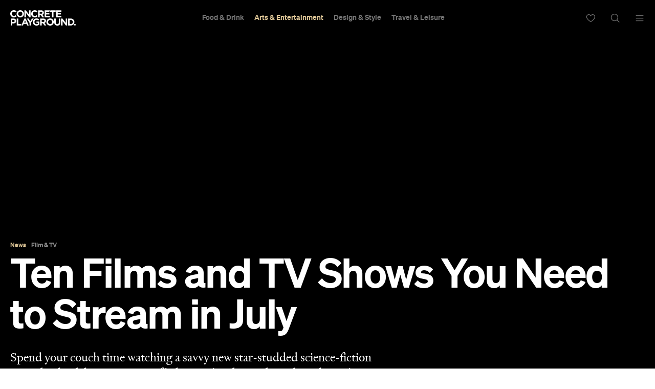

--- FILE ---
content_type: text/html; charset=UTF-8
request_url: https://concreteplayground.com/auckland/arts-entertainment/film-tv/films-and-tv-shows-you-need-to-stream-nz-2023-july
body_size: 39019
content:
<!DOCTYPE html>
<!--[if IE 7]><html class="ie ie7"><![endif]--><!--[if IE 8]><html class="ie ie8"><![endif]--><!--[if !(IE 7) | !(IE 8)  ]><!--><html lang="en-US">
<!--<![endif]-->
	<head>
        <meta http-equiv="Content-Type" content="text/html; charset=UTF-8">
		<meta http-equiv="X-UA-Compatible" content="IE=edge">
        <!-- Instant articles Sydney page claim meta -->
        <meta property="fb:pages" content="97795682847">
        <!-- Instant articles Auckland page claim meta -->
        <meta property="fb:pages" content="133315950071816">
        <!-- Instant articles Melbourne page claim meta -->
        <meta property="fb:pages" content="1421401194810611">
        <!-- Instant articles Brisbane page claim meta -->
        <meta property="fb:pages" content="768855606478261">
        <!-- Instant articles Wellington page claim meta -->
        <meta property="fb:pages" content="1442381596021209">
        <!-- Instant articles Perth page claim meta -->
        <meta property="fb:pages" content="262833777662148">

        <!-- Pinterest verify -->
        <meta name="“p:domain_verify”" content="“6c7c75fc132d57046f9a695d3a1c312f”/">

        <meta name="robots" content="max-image-preview:large">

                    <title>Ten Films and TV Shows You Need to Stream in July - Concrete Playground</title>
        
		<meta name="apple-mobile-web-app-capable" content="yes">
		<meta name="mobile-web-app-capable" content="yes">
		<meta name="format-detection" content="telephone=no">
		<meta name="msapplication-tap-highlight" content="no">
			<meta property="fb:app_id" content="187120944656477">
			<meta property="fb:admins" content="728120878">
			<meta property="fb:admins" content="505457710">

        <link rel="preconnect" href="https://cdn.concreteplayground.com" crossorigin>

        
        <meta name="google-site-verification" content="2nycz7QAnuQIEeK-q9AFhRyUEmicw8nOCRDgT2Gx8OQ">

        
<meta name="viewport" content="width=device-width, initial-scale=1, user-scalable=0, minimal-ui">
<link rel="manifest" href="https://concreteplayground.com/content/themes/concrete-v3/manifest.json">
<meta name="theme-color" content="#000000">

<!-- iOS -->
<link rel="apple-touch-icon" sizes="57x57" href="https://concreteplayground.com/content/themes/concrete-v3/assets/images/icons-v2/apple-touch-icon/apple-touch-icon-57x57.png">
<link rel="apple-touch-icon" sizes="114x114" href="https://concreteplayground.com/content/themes/concrete-v3/assets/images/icons-v2/apple-touch-icon/apple-touch-icon-114x114.png">
<link rel="apple-touch-icon" sizes="72x72" href="https://concreteplayground.com/content/themes/concrete-v3/assets/images/icons-v2/apple-touch-icon/apple-touch-icon-72x72.png">
<link rel="apple-touch-icon" sizes="144x144" href="https://concreteplayground.com/content/themes/concrete-v3/assets/images/icons-v2/apple-touch-icon/apple-touch-icon-144x144.png">
<link rel="apple-touch-icon" sizes="60x60" href="https://concreteplayground.com/content/themes/concrete-v3/assets/images/icons-v2/apple-touch-icon/apple-touch-icon-60x60.png">
<link rel="apple-touch-icon" sizes="120x120" href="https://concreteplayground.com/content/themes/concrete-v3/assets/images/icons-v2/apple-touch-icon/apple-touch-icon-120x120.png">
<link rel="apple-touch-icon" sizes="76x76" href="https://concreteplayground.com/content/themes/concrete-v3/assets/images/icons-v2/apple-touch-icon/apple-touch-icon-76x76.png">
<link rel="apple-touch-icon" sizes="152x152" href="https://concreteplayground.com/content/themes/concrete-v3/assets/images/icons-v2/apple-touch-icon/apple-touch-icon-152x152.png">
<link rel="apple-touch-icon" sizes="180x180" href="https://concreteplayground.com/content/themes/concrete-v3/assets/images/icons-v2/apple-touch-icon/apple-touch-icon-180x180.png">

<!-- Favicon -->
<link rel="icon" type="image/png" href="https://concreteplayground.com/content/themes/concrete-v3/assets/images/icons-v2/favicon/favicon-192x192.png" sizes="192x192">
<link rel="icon" type="image/png" href="https://concreteplayground.com/content/themes/concrete-v3/assets/images/icons-v2/favicon/favicon-160x160.png" sizes="160x160">
<link rel="icon" type="image/png" href="https://concreteplayground.com/content/themes/concrete-v3/assets/images/icons-v2/favicon/favicon-96x96.png" sizes="96x96">
<link rel="icon" type="image/png" href="https://concreteplayground.com/content/themes/concrete-v3/assets/images/icons-v2/favicon/favicon-16x16.png" sizes="16x16">
<link rel="icon" type="image/png" href="https://concreteplayground.com/content/themes/concrete-v3/assets/images/icons-v2/favicon/favicon-32x32.png" sizes="32x32">
<link rel="shortcut icon" href="https://concreteplayground.com/content/themes/concrete-v3/assets/images/icons-v2/favicon/favicon.ico">

<!-- MStile -->
<meta name="msapplication-TileImage" content="https://concreteplayground.com/content/themes/concrete-v3/assets/images/icons-v2/mstile/mstile-150x150.png">
<meta name="msapplication-config" content="https://concreteplayground.com/content/themes/concrete-v3/browserconfig.xml">
<meta name="msapplication-TileColor" content="#000000">

<!-- Safari -->
<link rel="mask-icon" href="https://concreteplayground.com/content/themes/concrete-v3/assets/images/icons-v2/safari/safari-pinned-tab.svg" color="#000000">

        <link rel="preload" fetchpriority="high" as="image" href="https://concreteplayground.com/content/themes/concrete-v3/assets/images/concreteplayground-big.png">

        <!-- Preload banner images -->
        <link rel="preload" as="image" href="https://cdn.concreteplayground.com/content/uploads/2023/06/The-Cloned-Tyrone_02_Netflix_Parrish-Lewis_supplied.jpg" imagesrcset="https://cdn.concreteplayground.com/content/uploads/2023/06/The-Cloned-Tyrone_02_Netflix_Parrish-Lewis_supplied-1920x1080.jpg 1920w, https://cdn.concreteplayground.com/content/uploads/2023/06/The-Cloned-Tyrone_02_Netflix_Parrish-Lewis_supplied-1024x576.jpg 1024w, https://cdn.concreteplayground.com/content/uploads/2023/06/The-Cloned-Tyrone_02_Netflix_Parrish-Lewis_supplied-320x180.jpg 320w" imagesizes="100vw">
        <link rel="alternate" type="application/rss+xml" href="https://concreteplayground.com/auckland/feed">

        <!-- HTML5 Shiv‎ -->
		<!--[if lt IE 9]>
		<script src="https://concreteplayground.com/content/themes/concrete-v3/assets/js/libs/html5-3.6.min.js"></script>
		<script type="text/javascript">
        document.getElementsByTagName('html')[0].className += ' ie-legacy ';
		window.oldIE = true;
		</script>
		<![endif]-->

		<!--[if lt IE 9]>
		<link rel="stylesheet" href="https://concreteplayground.com/content/themes/concrete-v3/assets/css/ie.css">
		<style type="text/css">
        .cover {
			-ms-behavior: url("https://concreteplayground.com/content/themes/concrete-v3/assets/css/backgroundsize.min.htc");
            behavior: url("https://concreteplayground.com/content/themes/concrete-v3/assets/css/backgroundsize.min.htc");
		}
        </style>
		<![endif]-->

            <script type="text/javascript">
        window.cp = {"site_url":"https:\/\/concreteplayground.com\/auckland\/","my_playground_url":false,"theme_url":"https:\/\/concreteplayground.com\/content\/themes\/concrete-v3","ajax_url":"https:\/\/concreteplayground.com\/wordpress\/wp-admin\/admin-ajax.php","region":"auckland","country_code":"nz","fb_app_id":"187120944656477","enableLazyload":true,"is_directory":false}    </script>
    <meta name="robots" content="index, follow, max-image-preview:large, max-snippet:-1, max-video-preview:-1">
	<style>img:is([sizes="auto" i], [sizes^="auto," i]) { contain-intrinsic-size: 3000px 1500px }</style>
	
	<!-- This site is optimized with the Yoast SEO Premium plugin v26.2 (Yoast SEO v26.2) - https://yoast.com/wordpress/plugins/seo/ -->
	<meta name="description" content="From returning TV series and classic films to must-see new movies and miniseries - and everything in-between - here's everything to watch this month.">
	<link rel="canonical" href="https://concreteplayground.com/auckland/arts-entertainment/film-tv/films-and-tv-shows-you-need-to-stream-nz-2023-july">
	<meta property="og:locale" content="en_US">
	<meta property="og:type" content="article">
	<meta property="og:title" content="Ten Films and TV Shows You Need to Stream This Month">
	<meta property="og:description" content="Here's everything you need to add to your streaming queue.">
	<meta property="og:url" content="https://concreteplayground.com/auckland/arts-entertainment/film-tv/films-and-tv-shows-you-need-to-stream-nz-2023-july">
	<meta property="og:site_name" content="Concrete Playground">
	<meta property="article:published_time" content="2023-07-30T22:05:27+00:00">
	<meta property="article:modified_time" content="2023-08-31T07:44:20+00:00">
	<meta property="og:image" content="https://cdn.concreteplayground.com/content/uploads/2023/06/The-Cloned-Tyrone_02_Netflix_Parrish-Lewis_supplied.jpg?webp=false">
	<meta property="og:image:width" content="1920">
	<meta property="og:image:height" content="1080">
	<meta property="og:image:type" content="image/jpeg">
	<meta name="author" content="Sarah Ward">
	<meta name="twitter:card" content="summary_large_image">
	<meta name="twitter:title" content="Ten Films and TV Shows You Need to Stream in July">
	<meta name="twitter:label1" content="Written by">
	<meta name="twitter:data1" content="Sarah Ward">
	<meta name="twitter:label2" content="Est. reading time">
	<meta name="twitter:data2" content="22 minutes">
	<!-- / Yoast SEO Premium plugin. -->


<link href="https://cdn.concreteplayground.com" rel="preconnect" crossorigin><link rel="preload" as="image" href="https://cdn.concreteplayground.com/content/uploads/2023/06/The-Cloned-Tyrone_02_Netflix_Parrish-Lewis_supplied.jpg"><style id="classic-theme-styles-inline-css" type="text/css">
/*! This file is auto-generated */
.wp-block-button__link{color:#fff;background-color:#32373c;border-radius:9999px;box-shadow:none;text-decoration:none;padding:calc(.667em + 2px) calc(1.333em + 2px);font-size:1.125em}.wp-block-file__button{background:#32373c;color:#fff;text-decoration:none}
</style>
<style id="global-styles-inline-css" type="text/css">
:root{--wp--preset--aspect-ratio--square: 1;--wp--preset--aspect-ratio--4-3: 4/3;--wp--preset--aspect-ratio--3-4: 3/4;--wp--preset--aspect-ratio--3-2: 3/2;--wp--preset--aspect-ratio--2-3: 2/3;--wp--preset--aspect-ratio--16-9: 16/9;--wp--preset--aspect-ratio--9-16: 9/16;--wp--preset--color--black: #000000;--wp--preset--color--cyan-bluish-gray: #abb8c3;--wp--preset--color--white: #ffffff;--wp--preset--color--pale-pink: #f78da7;--wp--preset--color--vivid-red: #cf2e2e;--wp--preset--color--luminous-vivid-orange: #ff6900;--wp--preset--color--luminous-vivid-amber: #fcb900;--wp--preset--color--light-green-cyan: #7bdcb5;--wp--preset--color--vivid-green-cyan: #00d084;--wp--preset--color--pale-cyan-blue: #8ed1fc;--wp--preset--color--vivid-cyan-blue: #0693e3;--wp--preset--color--vivid-purple: #9b51e0;--wp--preset--gradient--vivid-cyan-blue-to-vivid-purple: linear-gradient(135deg,rgba(6,147,227,1) 0%,rgb(155,81,224) 100%);--wp--preset--gradient--light-green-cyan-to-vivid-green-cyan: linear-gradient(135deg,rgb(122,220,180) 0%,rgb(0,208,130) 100%);--wp--preset--gradient--luminous-vivid-amber-to-luminous-vivid-orange: linear-gradient(135deg,rgba(252,185,0,1) 0%,rgba(255,105,0,1) 100%);--wp--preset--gradient--luminous-vivid-orange-to-vivid-red: linear-gradient(135deg,rgba(255,105,0,1) 0%,rgb(207,46,46) 100%);--wp--preset--gradient--very-light-gray-to-cyan-bluish-gray: linear-gradient(135deg,rgb(238,238,238) 0%,rgb(169,184,195) 100%);--wp--preset--gradient--cool-to-warm-spectrum: linear-gradient(135deg,rgb(74,234,220) 0%,rgb(151,120,209) 20%,rgb(207,42,186) 40%,rgb(238,44,130) 60%,rgb(251,105,98) 80%,rgb(254,248,76) 100%);--wp--preset--gradient--blush-light-purple: linear-gradient(135deg,rgb(255,206,236) 0%,rgb(152,150,240) 100%);--wp--preset--gradient--blush-bordeaux: linear-gradient(135deg,rgb(254,205,165) 0%,rgb(254,45,45) 50%,rgb(107,0,62) 100%);--wp--preset--gradient--luminous-dusk: linear-gradient(135deg,rgb(255,203,112) 0%,rgb(199,81,192) 50%,rgb(65,88,208) 100%);--wp--preset--gradient--pale-ocean: linear-gradient(135deg,rgb(255,245,203) 0%,rgb(182,227,212) 50%,rgb(51,167,181) 100%);--wp--preset--gradient--electric-grass: linear-gradient(135deg,rgb(202,248,128) 0%,rgb(113,206,126) 100%);--wp--preset--gradient--midnight: linear-gradient(135deg,rgb(2,3,129) 0%,rgb(40,116,252) 100%);--wp--preset--font-size--small: 13px;--wp--preset--font-size--medium: 20px;--wp--preset--font-size--large: 36px;--wp--preset--font-size--x-large: 42px;--wp--preset--spacing--20: 0.44rem;--wp--preset--spacing--30: 0.67rem;--wp--preset--spacing--40: 1rem;--wp--preset--spacing--50: 1.5rem;--wp--preset--spacing--60: 2.25rem;--wp--preset--spacing--70: 3.38rem;--wp--preset--spacing--80: 5.06rem;--wp--preset--shadow--natural: 6px 6px 9px rgba(0, 0, 0, 0.2);--wp--preset--shadow--deep: 12px 12px 50px rgba(0, 0, 0, 0.4);--wp--preset--shadow--sharp: 6px 6px 0px rgba(0, 0, 0, 0.2);--wp--preset--shadow--outlined: 6px 6px 0px -3px rgba(255, 255, 255, 1), 6px 6px rgba(0, 0, 0, 1);--wp--preset--shadow--crisp: 6px 6px 0px rgba(0, 0, 0, 1);}:where(.is-layout-flex){gap: 0.5em;}:where(.is-layout-grid){gap: 0.5em;}body .is-layout-flex{display: flex;}.is-layout-flex{flex-wrap: wrap;align-items: center;}.is-layout-flex > :is(*, div){margin: 0;}body .is-layout-grid{display: grid;}.is-layout-grid > :is(*, div){margin: 0;}:where(.wp-block-columns.is-layout-flex){gap: 2em;}:where(.wp-block-columns.is-layout-grid){gap: 2em;}:where(.wp-block-post-template.is-layout-flex){gap: 1.25em;}:where(.wp-block-post-template.is-layout-grid){gap: 1.25em;}.has-black-color{color: var(--wp--preset--color--black) !important;}.has-cyan-bluish-gray-color{color: var(--wp--preset--color--cyan-bluish-gray) !important;}.has-white-color{color: var(--wp--preset--color--white) !important;}.has-pale-pink-color{color: var(--wp--preset--color--pale-pink) !important;}.has-vivid-red-color{color: var(--wp--preset--color--vivid-red) !important;}.has-luminous-vivid-orange-color{color: var(--wp--preset--color--luminous-vivid-orange) !important;}.has-luminous-vivid-amber-color{color: var(--wp--preset--color--luminous-vivid-amber) !important;}.has-light-green-cyan-color{color: var(--wp--preset--color--light-green-cyan) !important;}.has-vivid-green-cyan-color{color: var(--wp--preset--color--vivid-green-cyan) !important;}.has-pale-cyan-blue-color{color: var(--wp--preset--color--pale-cyan-blue) !important;}.has-vivid-cyan-blue-color{color: var(--wp--preset--color--vivid-cyan-blue) !important;}.has-vivid-purple-color{color: var(--wp--preset--color--vivid-purple) !important;}.has-black-background-color{background-color: var(--wp--preset--color--black) !important;}.has-cyan-bluish-gray-background-color{background-color: var(--wp--preset--color--cyan-bluish-gray) !important;}.has-white-background-color{background-color: var(--wp--preset--color--white) !important;}.has-pale-pink-background-color{background-color: var(--wp--preset--color--pale-pink) !important;}.has-vivid-red-background-color{background-color: var(--wp--preset--color--vivid-red) !important;}.has-luminous-vivid-orange-background-color{background-color: var(--wp--preset--color--luminous-vivid-orange) !important;}.has-luminous-vivid-amber-background-color{background-color: var(--wp--preset--color--luminous-vivid-amber) !important;}.has-light-green-cyan-background-color{background-color: var(--wp--preset--color--light-green-cyan) !important;}.has-vivid-green-cyan-background-color{background-color: var(--wp--preset--color--vivid-green-cyan) !important;}.has-pale-cyan-blue-background-color{background-color: var(--wp--preset--color--pale-cyan-blue) !important;}.has-vivid-cyan-blue-background-color{background-color: var(--wp--preset--color--vivid-cyan-blue) !important;}.has-vivid-purple-background-color{background-color: var(--wp--preset--color--vivid-purple) !important;}.has-black-border-color{border-color: var(--wp--preset--color--black) !important;}.has-cyan-bluish-gray-border-color{border-color: var(--wp--preset--color--cyan-bluish-gray) !important;}.has-white-border-color{border-color: var(--wp--preset--color--white) !important;}.has-pale-pink-border-color{border-color: var(--wp--preset--color--pale-pink) !important;}.has-vivid-red-border-color{border-color: var(--wp--preset--color--vivid-red) !important;}.has-luminous-vivid-orange-border-color{border-color: var(--wp--preset--color--luminous-vivid-orange) !important;}.has-luminous-vivid-amber-border-color{border-color: var(--wp--preset--color--luminous-vivid-amber) !important;}.has-light-green-cyan-border-color{border-color: var(--wp--preset--color--light-green-cyan) !important;}.has-vivid-green-cyan-border-color{border-color: var(--wp--preset--color--vivid-green-cyan) !important;}.has-pale-cyan-blue-border-color{border-color: var(--wp--preset--color--pale-cyan-blue) !important;}.has-vivid-cyan-blue-border-color{border-color: var(--wp--preset--color--vivid-cyan-blue) !important;}.has-vivid-purple-border-color{border-color: var(--wp--preset--color--vivid-purple) !important;}.has-vivid-cyan-blue-to-vivid-purple-gradient-background{background: var(--wp--preset--gradient--vivid-cyan-blue-to-vivid-purple) !important;}.has-light-green-cyan-to-vivid-green-cyan-gradient-background{background: var(--wp--preset--gradient--light-green-cyan-to-vivid-green-cyan) !important;}.has-luminous-vivid-amber-to-luminous-vivid-orange-gradient-background{background: var(--wp--preset--gradient--luminous-vivid-amber-to-luminous-vivid-orange) !important;}.has-luminous-vivid-orange-to-vivid-red-gradient-background{background: var(--wp--preset--gradient--luminous-vivid-orange-to-vivid-red) !important;}.has-very-light-gray-to-cyan-bluish-gray-gradient-background{background: var(--wp--preset--gradient--very-light-gray-to-cyan-bluish-gray) !important;}.has-cool-to-warm-spectrum-gradient-background{background: var(--wp--preset--gradient--cool-to-warm-spectrum) !important;}.has-blush-light-purple-gradient-background{background: var(--wp--preset--gradient--blush-light-purple) !important;}.has-blush-bordeaux-gradient-background{background: var(--wp--preset--gradient--blush-bordeaux) !important;}.has-luminous-dusk-gradient-background{background: var(--wp--preset--gradient--luminous-dusk) !important;}.has-pale-ocean-gradient-background{background: var(--wp--preset--gradient--pale-ocean) !important;}.has-electric-grass-gradient-background{background: var(--wp--preset--gradient--electric-grass) !important;}.has-midnight-gradient-background{background: var(--wp--preset--gradient--midnight) !important;}.has-small-font-size{font-size: var(--wp--preset--font-size--small) !important;}.has-medium-font-size{font-size: var(--wp--preset--font-size--medium) !important;}.has-large-font-size{font-size: var(--wp--preset--font-size--large) !important;}.has-x-large-font-size{font-size: var(--wp--preset--font-size--x-large) !important;}
:where(.wp-block-post-template.is-layout-flex){gap: 1.25em;}:where(.wp-block-post-template.is-layout-grid){gap: 1.25em;}
:where(.wp-block-columns.is-layout-flex){gap: 2em;}:where(.wp-block-columns.is-layout-grid){gap: 2em;}
:root :where(.wp-block-pullquote){font-size: 1.5em;line-height: 1.6;}
</style>
<link rel="stylesheet" id="cp-dist-css" href="https://concreteplayground.com/content/themes/concrete-v3/assets/build/2056/style.min.css" type="text/css" media="screen">
<style id="xcurrent-critical-lazy-embeds-inline-css" type="text/css">
lite-youtube,lite-vimeo{background-color:#000;display:block;contain:content;background-position:center center;background-size:cover;position:relative}lite-youtube::after{content:"";display:block;padding-bottom:calc(100% / (16 / 9))}lite-youtube iframe{width:100%;height:100%;position:absolute;top:0;left:0}lite-youtube>.lty-playbtn{display:none}lite-vimeo{aspect-ratio:16/9}.lazy-embed,.lazy-embed--loaded{min-height:var(--mobile-height, 100px)}@media only screen and (min-width: 600px){.lazy-embed,.lazy-embed--loaded{min-height:var(--desktop-height, 100px)}}.embed-twitter-com blockquote.twitter-tweet{visibility:hidden;opacity:0}.embed-tiktok-com{min-height:743px;margin:18px 0 0}@media only screen and (min-width: 600px){.embed-tiktok-com{min-height:728px}}.embed-tiktok-com .tiktok-embed{visibility:hidden;opacity:0;margin:0}.embed-instagram-com{min-height:var(--mobile-height, 509px)}@media only screen and (min-width: 600px){.embed-instagram-com{min-height:var(--desktop-height, 663px)}}.embed-instagram-com blockquote.instagram-media{visibility:hidden;opacity:0}

</style>
<link rel="https://api.w.org/" href="https://concreteplayground.com/auckland/wp-json/"><link rel="alternate" title="JSON" type="application/json" href="https://concreteplayground.com/auckland/wp-json/wp/v2/posts/915782"><link rel="EditURI" type="application/rsd+xml" title="RSD" href="https://concreteplayground.com/wordpress/xmlrpc.php?rsd">

<link rel="shortlink" href="https://concreteplayground.com/auckland/?p=915782">
    <script type="text/javascript">
        var ajaxurl = 'https://concreteplayground.com/wordpress/wp-admin/admin-ajax.php';
    </script>
    <link rel="amphtml" href="https://concreteplayground.com/auckland/arts-entertainment/film-tv/films-and-tv-shows-you-need-to-stream-nz-2023-july/amp">		<style type="text/css" id="wp-custom-css">
			.js-attach-widget .js-attach-widget { position: static; }		</style>
		        		<!-- Detect IE (new and legacy) browsers. -->
		<script type="text/javascript">
		if ((!!window.ActiveXObject && +(/msie\s(\d+)/i.exec(navigator.userAgent)[1])) || window.navigator.msPointerEnabled) {
			document.getElementsByTagName('html')[0].className += ' ie ';
		}
		</script>

        <script type="text/javascript">
          var fusetag = fusetag || { que: [] };
        </script>

        <script>
          var windowWidth = window.innerWidth;
          var screenType = '';
          if(windowWidth >= 1540) {
            screenType = 'WideDesktop';
          } else if(windowWidth >= 1280) {
            screenType = 'Desktop';
          } else if(windowWidth >= 868) {
            screenType = 'Tablet';
          } else {
            screenType = 'Mobile';
          }
        </script>

        <script type="text/javascript" class="ad-params">
        window.adParams = {};
        window.adParams.targeting = {};
        window.adParams.targeting['city'] = "auckland";
        window.adParams.targeting['user-type'] = "logged-out";
        window.adParams.targeting['screen_type'] = screenType;
        window.adParams.targeting["cat"] = "arts-entertainment";window.adParams.targeting["article_id"] = "915782";window.adParams.targeting["tags"] =["featured","guide"];window.adParams.targeting["post-type"] ="news";adParams.targeting['temp'] = '17';
        </script>

        
<!-- Global Site Tag (gtag.js) - Google Analytics -->
<script async src="https://www.googletagmanager.com/gtag/js?id=UA-56623150-1"></script>
<script>
  window.dataLayer = window.dataLayer || [];
  function gtag(){dataLayer.push(arguments);}
  gtag('js', new Date());
  var dimensionsMetrics = {};
</script>

<!-- Set dimensions separately, for dynamicload to easily pick from the code -->
<script class="ga-dimensions">
    dimensionsMetrics.dimension4 = 'featured,guide';dimensionsMetrics.metric1 = 'featured,guide';dimensionsMetrics.dimension5 = '2023-07-31';dimensionsMetrics.dimension14 = '915782';dimensionsMetrics.dimension1 = 'post';dimensionsMetrics.dimension15 = 'auckland';dimensionsMetrics.dimension6 = 'Logged-out User';dimensionsMetrics.dimension7 = 'Sarah Ward';</script>

<script class="data-layer-obj">
  window.dataLayerObj = {
    'event': 'page_view',
    'page_type': 'post',
    'headline': 'Ten Films and TV Shows You Need to Stream in July',
    'article_id': '915782',
    'content_category': 'Arts &amp; Entertainment|Film &amp; TV', // or 'politics', 'celebrities', etc.
    'content_subcategory': '', // add additional subcategories if req.
    'article_type': '', // or 'paid', 'free'
    'author_id': '362', // recommended if available
    'author_name': "Sarah Ward",
    'publish_date': '2023-07-31',
    'publish_time': '08:05',
    'feature_type': '', // or 'press release', etc.
    'article_tags': 'featured|guide',
    'region': 'auckland',
    'is_user_logged_in': 'Logged-out User'
  }
</script>

<script class="data-layer-obj-vinyl">
  window.dataLayerVinyl = {
    'AuthorCD': "Sarah Ward",
    'CategoryCD': "Arts &amp; Entertainment|Film &amp; TV",
    'TagsCD': "featured|guide",
    'PubdateCD': '2023-07-31',
  }
</script>

<script>
  window['gtag_enable_tcf_support'] = true;
  // gtag('set', dimensionsMetrics);
  // gtag('config', 'UA-56623150-1');
  gtag('set', dataLayerObj);
  gtag('config', 'G-86CM906EWK');
  gtag('config', 'AW-850195807');


  // Vinyl
  let vinylMeasurementID = 'G-L8V4HEDPRH';
  gtag('config', vinylMeasurementID, {
    'send_page_view': false,
    'groups': 'vinyl.group'
  });
  if (window.dataLayerVinyl && typeof window.dataLayerVinyl === 'object') {
    gtag('event', 'articleView', Object.assign({}, dataLayerVinyl, {
      send_to: 'vinyl.group'
    }));
  }
</script>


<script>
  var dataLayerGTM = window.dataLayerGTM = window.dataLayerGTM || [];
  dataLayerGTM.push({
    'event': 'user_details',
    'user_id': '', // leave empty if not logged/subscribed
    'gender': '',
    'yob': '',
    'country': '',
  });

  dataLayerGTM.push(dataLayerObj);

</script>

<!-- Google Tag Manager -->
<script>(function(w,d,s,l,i){w[l]=w[l]||[];w[l].push({'gtm.start':
      new Date().getTime(),event:'gtm.js'});var f=d.getElementsByTagName(s)[0],
    j=d.createElement(s),dl=l!='dataLayer'?'&l='+l:'';j.async=true;j.src=
    'https://www.googletagmanager.com/gtm.js?id='+i+dl;f.parentNode.insertBefore(j,f);
  })(window,document,'script','dataLayerGTM','GTM-WKPCG2');</script>
<!-- End Google Tag Manager -->


<!-- Begin Pinterest Tag -->
<script>
  !function(e){if(!window.pintrk){window.pintrk=function()
  {window.pintrk.queue.push(Array.prototype.slice.call(arguments))};var
    n=window.pintrk;n.queue=[],n.version="3.0";var
    t=document.createElement("script");t.async=!0,t.src=e;var
    r=document.getElementsByTagName("script")[0];r.parentNode.insertBefore(t,r)}}
  ("https://s.pinimg.com/ct/core.js");

  pintrk('load','2613525400576', { em: '<user_email_address>', });
  pintrk('page');
</script>

<!-- Pinterest Events -->
<script>
  /*pagevisit event*/
  function pinPV(){
    (/concreteplayground.com\//.test(location.host + location.pathname) == true) && pintrk('track', 'pagevisit',{
      np: 'generator',
    })}
  document.readyState == 'complete' ? pinPV() : window.addEventListener('load', pinPV);


</script>
<!-- End Pinterest Tag -->


        <!-- Facebook Pixel Code -->
        <script>
            window.addEventListener( 'load', function() {
                setTimeout( function() {
                    !function(f,b,e,v,n,t,s)
                    {if(f.fbq)return;n=f.fbq=function(){n.callMethod?
                        n.callMethod.apply(n,arguments):n.queue.push(arguments)};
                        if(!f._fbq)f._fbq=n;n.push=n;n.loaded=!0;n.version='2.0';
                        n.queue=[];t=b.createElement(e);t.async=!0;
                        t.src=v;s=b.getElementsByTagName(e)[0];
                        s.parentNode.insertBefore(t,s)}(window,document,'script',
                        'https://connect.facebook.net/en_US/fbevents.js');


                                                fbq('init', '632425723581464');
                              fbq('init', '243859349395737');
                              fbq('track', 'PageView');
                    
                    window.dispatchEvent(new Event('CP::fbevents:init'));
                }, 1800 );
            } );
        </script>
        <!-- End Facebook Pixel Code -->


    <!-- NUDGE SCRIPT for SPECIFIC POST -->
            <style>
            [data-module="pushmenu"] .menustrip > li.cb > a {
                color: #d4b983;
            }
        </style><script type="application/ld+json">{"@context":"http://schema.org","@type":"NewsArticle","mainEntityOfPage":{"@type":"WebPage","@id":"https://concreteplayground.com/auckland/arts-entertainment/films-and-tv-shows-you-need-to-stream-nz-2023-july"},"image":"https://cdn.concreteplayground.com/content/uploads/2023/06/The-Cloned-Tyrone_02_Netflix_Parrish-Lewis_supplied.jpg","description":"Spend your couch time watching a savvy new star-studded science-fiction comedy, the delicious return of 'The Bear' and a modern-day take on 'Sweeney Todd'.","articleBody":"Not all that long ago, the idea of getting cosy on your couch, clicking a few buttons, and having thousands of films and television shows at your fingertips seemed like something out of science fiction. Now, it's just an ordinary night — whether you're virtually gathering the gang to text along, cuddling up to your significant other or shutting the world out for some much needed me-time. Of course, given the wealth of options to choose from, there's nothing ordinary about making a date with your chosen streaming platform. The question isn't \"should I watch something?\" — it's \"what on earth should I choose?\". Hundreds of titles are added to Aotearoa's online viewing services each and every month, all vying for a spot on your must-see list. And, so you don't spend 45 minutes scrolling and then being too tired to actually commit to anything, we're here to help. We've spent plenty of couch time watching our way through this month's latest batch — and, from the latest and greatest through to old and recent  favourites, here are our picks for your streaming queue from July's haul. BRAND NEW STUFF YOU CAN WATCH IN FULL NOW THE BEAR The more time that anyone spends in the kitchen, the easier that whipping up their chosen dish gets. The Bear season two is that concept in TV form, even if the team at The Original Beef of Chicagoland don't always live it as they leap from running a beloved neighbourhood sandwich joint to opening a fine-diner, and fast. The hospitality crew that was first introduced in the best new show of 2022 isn't lacking in culinary skills or passion. But when chaos surrounds you constantly, as bubbled and boiled through The Bear's Golden Globe-winning, Emmy-nominated season-one frames, not everything always goes to plan. That was only accurate on-screen for Carmen 'Carmy' Berzatto (Jeremy Allen White, Shameless) and his colleagues — aka sous chef Sydney (Ayo Edebiri,  I Think You Should Leave with Tim Robinson), baker-turned-pastry chef Marcus (Lionel Boyce, Hap and Leonard), veteran line cooks Tina (Liza Colón-Zayas, In Treatment) and Ebraheim (Edwin Lee Gibson, Fargo), resident Mr Fixit Neil Fak (IRL chef Matty Matheson), and family pal Richie aka Cousin (Ebon Moss-Bachrach, No Hard Feelings). For viewers, the series' debut run was as perfect a piece of television as anyone can hope for. Excellent news: season two is better. The Bear serves up another sublime course of comedy, drama and \"yes chef!\"-exclaiming antics across its sizzling second season. Actually make that ten more courses, one per episode, with each new instalment its own more-ish meal. A menu, a loan, desperately needed additional help, oh-so-much restaurant mayhem: that's how this second visit begins, as Carmy and Sydney endeavour to make their dreams for their own patch of Chicago's food scene come true. So far, so familiar, but The Bear isn't just plating up the same dishes this time around. At every moment, this new feast feels richer, deeper and more seasoned, including when it's as intense as ever, when it's filling the screen with tastebud-tempting food shots that relish culinary artistry, and also when it gets meditative. Episodes that send Marcus to a Noma-esque venue in Copenhagen under the tutelage of Luca (Will Poulter, Guardians of the Galaxy Vol. 3), get Richie spending a week learning the upscale ropes at one of Chicago's best restaurants and jump back to the past, demonstrating how chaos would've been in Carmy's blood regardless of if he became a chef, are particularly stunning. The Bear season two streams via Disney+. Read our full review. THEY CLONED TYRONE Jordan Peele's Get Out and Us would already make a killer triple feature with Boots Riley's Sorry to Bother You. For a smart and savvy marathon of science fiction-leaning films about race in America by Black filmmakers, now add Juel Taylor's They Cloned Tyrone. The Creed II screenwriter turns first-time feature director with this dystopian movie that slides in alongside Groundhog Day, Moon, The Cabin in the Woods, A Clockwork Orange, Invasion of the Body Snatchers and They Live, too — but is never derivative, not for a second, including in its 70s-style Blaxploitation-esque aesthetic that nods to Shaft and Superfly as well. Exactly what drug dealer Fontaine (John Boyega, The Woman King), pimp Slick Charles (Jamie Foxx, Spider-Man: No Way Home) and sex worker Yo-Yo (Teyonah Parris, Candyman) find in their neighbourhood is right there in the film's name. The how, the why, the specifics around both, the sense of humour that goes with all of the above, the savage satire: Taylor and co-writer Tony Rettenmaier perfect the details. Ignore the fact that they both collaborated on the script for the awful Space Jam: A New Legacy, other than considering the excellent They Cloned Tyrone as a far smarter, darker and deeper exploration of exploitation when the powers that be see other people as merely a means to an end. On an ordinary day — and amid vintage-looking threads and hairstyles, and also thoroughly modern shoutouts to SpongeBob SquarePants, Kevin Bacon, Barack Obama, Nancy Drew and bitcoin — Fontaine wakes up, has little cash and doesn't win on an instant scratch-it. He chats to his mother through her bedroom door, tries to collect a debt from Slick Charles and, as Yo-Yo witnesses, is shot. Then he's back in his bed, none the wiser about what just happened, zero wounds to be seen, and going through the same cycle again. When the trio realise that coming back from the dead isn't just a case of déjà vu, they team up to investigate, discovering one helluva conspiracy that helps Taylor's film make a powerful statement. They Cloned Tyrone's lead trio amply assists, too, especially the ever-ace Boyega. Like Sorry to Bother You especially, this is a comedy set within a nightmarish scenario, and the Attack the Block, Star Wars and Small Axe alum perfects both the humour and the horror. One plucky and persistent, the other oozing charm and rocking fur-heavy coats, Parris and Foxx lean into the hijinks as the central threesome go all Scooby-Doo. There isn't just a man in a mask here, however, in this astute and inventive standout. They Cloned Tyrone streams via Netflix. GOOD OMENS Since 2019, witnessing David Tennant utter the word \"angel\" has been one of the small screen's great delights. Playing the roguish demon Crowley in Good Omens, the Scottish Doctor Who and Broadchurch star sometimes says it as an insult, occasionally with weary apathy and even with exasperation. Usually simmering no matter his mood, however, is affection for the person that he's always talking about: book-loving and bookshop-owning heavenly messenger Aziraphale (Michael Sheen, Quiz). With just one term and two syllables, Tennant tells a story about the show's central odd-couple duo, who've each been assigned to oversee earth by their bosses — Crowley's from below, Aziraphale's from above — and also conveys their complicated camaraderie. So, also since 2019, watching Tennant and Sheen pair up on-screen has been supremely divine. Good Omens, which hails from Terry Pratchett and Neil Gaiman's award- and fan-winning 1990 novel Good Omens: The Nice and Accurate Prophecies of Agnes Nutter, Witch, was always going to be about Aziraphale and Crowley. And yet, including in its second season, it's always been a better series because it's specifically about Sheen as the former and Tennant as the latter. In this long-awaited return, neither Aziraphale nor Crowley are beloved by their higher-ups or lower-downs thanks to their thwarting-the-apocalypse actions. Season one saw them face their biggest test yet after they started observing humans since biblical times — the always-foretold birth of the antichrist and, 11 years later, cosmic forces rolling towards snuffing out the planet's people to start again — and saving the world wasn't what their leaders wanted. One fussing over his store and remaining reluctant to sell any of its tomes, the other continuing to swagger around like Bill Nighy as a rule-breaking rockstar, Aziraphale nor Crowley have each carved out a comfortable new status quo, though, until a naked man walking through London with nothing but a cardboard box comes trundling along. He can't recall it, but that birthday suit-wearing interloper is the archangel Gabriel (Jon Hamm, Confess, Fletch). He knows he's there for a reason and that it isn't good, but possesses zero memory otherwise. And, in the worst news for Aziraphale and Crowley, he has both heaven and hell desperate to find him — which is just the beginning of season two's delightful chaos. Good Omens streams via Prime Video. Read our full review. FULL CIRCLE Whether on screens big and small, when an audience watches a Steven Soderbergh project, they're watching one of America's great current directors ply his full range of filmmaking skills. Usually, he doesn't just helm. Going by Peter Andrews and Mary Ann Bernard — aliases from his parents' names — he shoots and edits as well. And he's prolific: since advising that he'd retire from making features after Side Effects, he's directed, lensed and spliced nine more, plus three TV shows. Among those titles sit movies such as Logan Lucky, Unsane, Kimi and Magic Mike's Last Dance; the exceptional two seasons of turn-of-the-20th-century medical drama The Knick; and now New York-set kidnapping miniseries Full Circle. The filmmaker who won Cannes Film Festival's Palme d'Or at 26 for Sex, Lies and Videotape, earned two Best Director Oscars in one year for Traffic and Erin Brockovich, brought the Ocean's franchise back to cinemas in 2001, and eerily predicted the COVID-19 pandemic with 2011's Contagion is in his element with his latest work. Six-part noir-influenced thriller Full Circle reunites Soderbergh with Mosaic and No Sudden Move screenwriter Ed Solomon, boasts a starry cast, involves money and secrets and deception, and proves a twisty and layered crime tale from the get-go. Full Circle starts with a murder, then a revenge plot, then a missing smartphone. These early inclusions all tie into an intricate narrative that will indeed demonstrate inevitability, cause and effect, the repercussions of our actions, and decisions looping back around. The pivotal death forms part of a turf war, sparking a campaign of retaliation by Queens-based Guyanese community leader and insurance scammer Savitri Mahabir (CCH Pounder, Avatar: The Way of Water). She enlists freshly arrived teens Xavier (Sheyi Cole, Atlanta) and Louis (Gerald Jones, Armageddon Time) to do the seizing under her nephew Aked's (Jharrel Jerome, I'm a Virgo) supervision; one of the newcomers is the brother of the latter's fiancée Natalia (Adia, The Midnight Club), who is also Savitri's masseuse. The target: Manhattan high-schooler Jared (Ethan Stoddard, Mysteries at the Museum), son of the wealthy and privileged Sam (Claire Danes, Fleishman Is in Trouble) and Derek Browne (Timothy Olyphant, Daisy Jones &amp; The Six), and grandson through Sam to ponytailed celebrity chef Jeff McCusker (Dennis Quaid, Strange World). Savitri is convinced that this is the only way to stave off the curse she's certain is hanging over her business — a \"broken circle\", in fact. But, much to the frustration of the US Postal Inspection Service's Manny Broward (Jim Gaffigan, Peter Pan &amp; Wendy), his go-for-broke agent Melody Harmony (Zazie Beetz, Black Mirror) is already investigating before the abduction. Full Circle streams via Neon. Read our full review. WHAM! \"If you're gonna do it, do it right,\" sang Wham! on their 1985 single 'I'm Your Man'. When it comes to living the dream of becoming international pop sensations in your twenties, and with your childhood best friend by your side, George Michael and Andrew Ridgeley took those lyrics to heart. Wham!'s rise wasn't perfect, as the documentary that shares the group's name surveys, but the group's brief existence in the 80s saw them make their mark on history — and release quite the array of earworms. The songs, the ska band that Michael and Ridgeley formed first, the doubts, the struggles: documentarian Chris Smith (Fyre: The Greatest Party That Never Happened, Operation Varsity Blues: The College Admissions Scandal) steps through it all, including Michael's difficult decision to keep his sexuality closeted. The early club gigs to drum up a fandom, the big-break Top of the Pops appearance, catapulting to fame, becoming the first Western pop group to play China: that's all featured as well. And shorts — so, so, many shorts donned by both the man who'd become a massive solo star once Wham! split and the pal who volunteered to show him around on his first day at Bushey Meads School long before their Wham! success. Smith crafts an affectionate and insightful film that's unashamedly a tribute, celebrates all things 80s from the hair and the outfits to the aura of excess, but makes clear that the band was never just Michael's launching pad — even if it did cement his talents not just as a singer, but also as a writer and producer. A fast-paced array of archival footage tells the tale visually, aided by scrapbooks kept by Ridgeley's mother that chart their careers; candid interviews with Michael before his death and Ridgeley now fill in the details. Also echoing: Wham!'s hits from 'Wham Rap!' and 'Young Guns' to 'Club Tropicana' and 'Wake Me Up Before You Go-Go'. Each gets their engaging origin story, although none more so than the still-astonishing 'Careless Whisper', which record executives dismissed when they ignored the group's very first demo four decades ago. The behind-the-scenes material is relaxed and intimate, the live clips electrifying, and the joy on Michael's face while playing Live Aid with the likes of Freddie Mercury and David Bowie is genuine (even as he talks of his fears that he didn't belong in their company). Watching means getting Wham!'s catalogue stuck in your head, of course — yes, 'Last Christmas' as well. Wham! streams via Netflix. THE HORROR OF DOLORES ROACH It takes place in New York, not London. The era: modern times, not centuries back. Fleet Street gives way to Washington Heights, the demon barber to a masseuse nicknamed \"Magic Hands\", and pies to empanadas. There's still a body count, however, and people end up in pastries as well. Yes, The Horror of Dolores Roach namedrops Sweeney Todd early, as it needs to; there's no denying where this eight-part series takes inspiration, as did the one-woman off-Broadway play that it's based on, plus the podcast that followed before the TV version. On the stage, the airwaves and now via streaming, creator Aaron Mark asks a question: what if the fictional cannibalism-inciting character who first graced penny dreadfuls almost two centuries back, then leapt to theatres, films and, most famously, musicals, had a successor today? Viewers can watch the answer via a dramedy that also belongs on the same menu as Santa Clarita Diet, Yellowjackets and Bones and All. Amid this recent feast of on-screen dishes about humans munching on humans, The Horror of Dolores Roach is light yet grisly, but it's also a survivalist thriller in its own way — and laced with twisted attempts at romance, too. That knowing callout to Sweeney Todd: The Demon Barber of Fleet Street comes amid an early banquet of knowing callouts, as The Horror of Dolores Roach begins with a play based on a podcast that's wrapping up its opening night. Newspaper clippings in actor Flora Frias' (Jessica Pimentel, Orange is the New Black) dressing room establish that the show takes its cues from a woman who got murderous in the Big Apple four years prior, and helped get unwitting NYC residents taking a bite out of each other. Meet the series' framing device; before the stage production's star can head to the afterparty, she's face to face with a furious Dolores (Justina Machado, One Day at a Time) herself. The latter isn't there to slay, but to haunt the woman spilling her tale by sharing the real details. Two decades earlier, Dolores was a happy resident of Lin-Manuel Miranda's favourite slice of New York, a drug-dealer's girlfriend, and a fan of the local empanada shop. Then the cops busted in, The Horror of Dolores Roach's namesake refused to snitch and lost 16 years of her life. When she's released, gentrification has changed the neighbourhood and her other half is nowhere to be found. Only Luis Batista (Alejandro Hernandez, New Amsterdam) remains that remembers her, still in the empanada joint, and he couldn't be keener on letting her stay with him in his basement apartment below the store. The Horror of Dolores Roach streams via Prime Video. Read our full review. HUESERA: THE BONE WOMAN The sound of cracking knuckles is one of humanity's most anxiety-inducing. The noise of clicking bones elsewhere? That's even worse. Both help provide Huesera: The Bone Woman's soundtrack — and set the mood for a deeply tense slow-burner that plunges into maternal paranoia like a Mexican riff on Rosemary's Baby, the horror subgenre's perennial all-timer, while also interrogating the reality that bringing children into the world isn't a dream for every woman no matter how much society expects otherwise. Valeria (Natalia Solián, Red Shoes) is thrilled to be pregnant, a state that hasn't come easily. After resorting to praying at a shrine of Our Lady of Guadalupe in desperation, neither she nor partner Raúl (Alfonso Dosal, Narcos: Mexico) could be happier, even if her sister Vero (Sonia Couoh, 40 Years Young) caustically comments that she's never seemed that interested in motherhood before. Then, two things shake up her hard-fought situation: a surprise run-in with Octavia (Mayra Batalla, Everything Will Be Fine), the ex-girlfriend she once planned to live a completely different life with; and constant glimpses of a slithering woman whose unnatural body movements echo and unsettle. Filmmaker Michelle Garza Cervera (TV series Marea alta) makes her fictional narrative debut with Huesera: The Bone Woman, directing and also writing with first-timer Abia Castillo — and she makes a powerfully chilling and haunting body-horror effort about hopes, dreams, regrets and the torment of being forced into a future that you don't truly foresee as your own. Every aspect of the film, especially Nur Rubio Sherwell's (Don't Blame Karma!) exacting cinematography, reinforces how trapped that Valeria feels even if she can't admit it to herself, and how much that attempting to be the woman Raúl and her family want is eating away at her soul. Solián is fantastic at navigating this journey, including whether the movie is leaning into drama or terror at any given moment. You don't need expressive eyes to be a horror heroine, but she boasts them; she possesses a scream queen's lungs, too. Unsurprisingly, Cervera won the Nora Ephron Award for best female filmmaker at the 2022 Tribeca Film Festival for this instantly memorable nightmare. Huesera: The Bone Woman streams via Shudder. RETURNING FAVOURITES TO CHECK OUT WEEK BY WEEK FUTURAMA Good news, everyone: Futurama keeps getting thawed out. The small screen's powers that be love defrosting the animated sci-fi series, and viewers should love watching the always-funny results. Not once but twice in the past quarter-century, Matt Groening's other big sitcom has been cancelled then respawned years later. It was true back in 2007 when the show was first reanimated, and it's true again now: whenever Futurama flies across the screen after a stint in stasis, it feels like no time has passed. Groening first spread his talents beyond The Simpsons back in 1999, riffing on Y2K excitement and apprehension, and also leaping forward in time. Futurama's 20th-century pizza delivery guy Philip J Fry (voiced by Billy West, Spitting Image) didn't welcome the 21st century, however; he stumbled into a cryogenic chamber, then awoke to greet the 31st. After tracking down Professor Hubert J Farnsworth (also West), his only living relative, he was soon in the delivery game again — but for intergalactic cargo company Planet Express, in a show that that satirises every vision of the future previously committed to fiction, and with one-eyed ship captain Turanga Leela (Katey Sagal, Dead to Me) and shiny-metal-assed robot Bender Bending Rodríguez (John DiMaggio, Transformers: Rise of the Beasts) by his side. Futurama's initial run lasted four seasons, four years and 78 episodes. Then, the show reappeared in 2007 as a direct-to-DVD movie, followed by three more, which were then turned into episodes for the show's fifth season. Alas, another trio of seasons later, Futurama said goodbye again. Thankfully, when a series not only peers at and parodies the next millennia, but takes an anything-goes approach that's brought everything from robot Santas and soap operas to human-hating alien news anchors and talking celebrity heads in jars, there's always room for a new spin. Still, getting the Planet Express soaring yet again does pose one difficulty: how do you undo a perfect finale? When the prior season ended in 2013, it wrapped up Fry and Leela's on-again, off-again romance in a smart, sweet and widely loved bow. The new instalments pick up exactly where that swansong left off, then unleash a \"massive disruption in the flow of time\" to move everyone to 3023, then restore the usual status quo. So, Fry, Leela, Bender, the Professor, Jamaican accountant Hermes Conrad (Phil LaMarr, Craig of the Creek), Martian intern Amy Wong (Lauren Tom, Dragons: The Nine Realms) and lobster-esque alien doctor Zoidberg (also West) resume their workplace sitcom antics — in vintage form. Futurama streams Disney+. Read our full review. WHAT WE DO IN THE SHADOWS Following in Taika Waititi and Jemaine Clement's footsteps isn't easy, but someone had to do it when What We Do in the Shadows made the leap from the big screen to the small. New format, new location, new vampires, same setup: that's the formula behind this film-to-TV series, which is now in its fifth season. Thankfully for audiences, Matt Berry (Toast of London and Toast of Tinseltown), Natasia Demetriou (Eurovision Song Contest: The Story of Fire Saga) and Kayvan Novak (Cruella) were enlisted as the show's three key bloodsuckers in this US spinoff from the New Zealand mockumentary, all in roles that they each seem born for. The trio play three-century-old British aristocrat Laszlo, his 500-year-old creator and partner Nadja, and early Ottoman Empire warrior Nandor, respectively, who share an abode and the afterlife in Staten Island. In cinemas, the film already proved that the concept works to sidesplitting effect. Vampire housemates, they're just like us — except when they're busting out their fangs, flying, avoiding daylight, sleeping in coffins, feuding with other supernatural creatures and leaving a body count, that is. On TV, What We Do in the Shadows has been illustrating that there's not only ample life left in palling around with the undead, but that there's no limit to the gloriously ridiculous hijinks that these no-longer-living creatures can get up to. It was true as a movie and it's still true as a television show: What We Do in the Shadows sparkles not just due to its premise, but when its characters and cast are both as right as a luminous full moon on a cloudless night. This lineup of actors couldn't be more perfect or comedically gifted, as season five constantly demonstrates via everything from mall trips, political campaigns, pride parades and speed dating to trying to discover why Nandor's long-suffering and ever-dutiful familiar Guillermo (Harvey Guillén, Werewolves Within) hasn't quite started chomping on necks despite being bitten himself. Berry's over-enunciation alone is the best in the business, as is his ability to play confident and cocky. His line readings are exquisite, and also piercingly funny. While that was all a given thanks to his Toast franchise, Year of the Rabbit, The IT Crowd, Snuff Box, The Mighty Boosh and Garth Marenghi's Darkplace history, What We Do in the Shadows is a group effort. Demetriou and Novak keep finding new ways to twist Nadja and Nandor's eccentricities in fresh directions; their characters have felt lived-in since season one, but they're still capable of growth and change. What We Do in the Shadows streams via Neon. Read our full review. THE AFTERPARTY When The Afterparty arrived on Apple TV+ in 2022, riding a wave of revived murder-mystery comedy love that Knives Out and Only Murders in the Building had helped wash over screens big and small, it made one big risky move. Throwing a motley crew of characters together, then offing one? Tried, tested and a favourite for a reason. The ensemble cast attempting to sleuth its way through a shock death? Flawless. The genre-bending setup that saw each episode in the season parody a different style of filmmaking? Perfectly executed. Having the words \"how great is this party?\" uttered over and over again? That's what could've proven dicey if The Afterparty wasn't in fact great; thankfully, it very much was. There's a reason that phrase kept being uttered, because superfluous detail isn't this show's style: as in all great whodunnits, everything happens, is mentioned or can be spotted with cause. Creator Christopher Miller and his fellow executive producer Phil Lord, a duo with Cloudy with a Chance of Meatballs, 21 Jump Street and 22 Jump Street, and The Lego Movie on their resumes as co-directors, know the format they're working with. Crucially, they know how carefully their audience will scrutinise every clue and element. And, in the show's first season and now the second season — they also know how to equally honour and spoof. Fittingly, The Afterparty feels like a murder-mystery comedy party as a result. Adoring, irreverent, willing to get loose and shake things up: that's the vibe and approach. In season one, the series' title was literal thanks to a high-school reunion with fateful post-soiree hijinks. In season two, a wedding brings a disparate group together — and, following the nuptials and reception, The Afterparty's moniker comes into play again. To the horror of the returning Aniq Adjaye (Sam Richardson, I Think You Should Leave with Tim Robinson) and his ex-classmate, now-girlfriend Zoe Zhu (Zoe Chao, Party Down), another body then puts a dampener on the festivities; however, this second go-around doesn't get a-solving just in one night. Aniq and Zoe have recovered from their last confrontation with a killing at a celebration by diving into their romance, but it's the latter's younger sister Grace (Poppy Liu, Dead Ringers) who's getting hitched. Her groom Edgar (Zach Woods, Avenue 5) sports both family money and a cryptocurrency-aided bank-balance boost, he's an all-work-no-play socially awkward type as a result and, when he's alive, he's more fond of his pet lizard than most humans. Then he's found face down after the afterparty, déjà vu arrives and so does the also-returning Danner (Tiffany Haddish, The Card Counter) to sift through the suspects. The Afterparty streams via Apple TV+. Read our full review, and our interview with Sam Richardson. Need a few more streaming recommendations? You can also check out our best 15 new shows from 2023's first six months, top 15 returning shows over the same period and best 15 straight-to-streaming movies from January–June. And, our list of highlights from January, February, March, April, May and June 2o23 as well. Top image: Parrish Lewis/Netflix.","headline":"Ten Films and TV Shows You Need to Stream in July","author":{"@type":"Person","url":"https://concreteplayground.com/auckland/author/sarah-ward/","name":"Sarah Ward","contactPoint":{"@type":"ContactPoint","contactType":"Journalist","url":"https://concreteplayground.com/wordpress/about-us/"}},"publisher":{"@type":"Organization","url":"https://concreteplayground.com","logo":{"@type":"ImageObject","url":"https://concreteplayground.com/content/themes/concrete-v3/assets/images/concreteplayground_black.png","width":"260","height":"60"},"name":"Concrete Playground"},"datePublished":"2023-07-31T08:05:27+12:00","dateModified":"2023-08-31T17:44:20+12:00"}</script>
        <link rel="preconnect" href="https://adservice.google.com/">
        <link rel="preconnect" href="https://googleads.g.doubleclick.net/">
        <link rel="preconnect" href="https://www.googletagservices.com/">
        <link rel="preconnect" href="https://tpc.googlesyndication.com/">
        <script defer data-delay="100" data-src="//pagead2.googlesyndication.com/pagead/js/adsbygoogle.js"></script>
        <script>
            (adsbygoogle = window.adsbygoogle || []).push({
                google_ad_client: "ca-pub-8351508320210963",
                enable_page_level_ads: true
            });
        </script>

        

        
    </head>

	<body class="cp-page-article   auckland page-915782  full-header" data-category="ae" data-inarticle="true" data-body-template="" data-color-header-bg="" data-color-header-text="" style="">
            <style>
    html {
        margin-top: 0 !important;
    }
    .cpadminbar {
        display: none;
    }
    </style>
        <!-- Google Tag Manager (noscript) -->
    <noscript><iframe src="https://www.googletagmanager.com/ns.html?id=GTM-WKPCG2" height="0" width="0" style="display:none;visibility:hidden"></iframe></noscript>
    <!-- End Google Tag Manager (noscript) -->
        <div id="fb-root"></div>
        <script>
        (function(d, s, id) {
            var js, fjs = d.getElementsByTagName(s)[0];
            if (d.getElementById(id)) return;
            js = d.createElement(s); js.id = id;
            js.src = "//connect.facebook.net/en_GB/sdk.js#xfbml=1&amp;version=v2.5";
            js.async = true;

            window.addEventListener( 'load', function() {
                setTimeout( function() {
                    fjs.parentNode.insertBefore(js, fjs);
                }, 5000 );
            } );
        }(document, 'script', 'facebook-jssdk'));

        window.fbAsyncInit = function() {
            FB.init({
                appId      : 187120944656477,
                xfbml      : true,
                version    : 'v2.5'
            });
            window.addEventListener( 'load', function() {
                setTimeout( function() {
                    window.dispatchEvent(new Event('CP::facebook:init'));
                }, 6000 );
            } );
        };
        </script>
        <script>
            (function () {
                var showCtaStr = localStorage.getItem('playlists.showCTA');
                var showCta = JSON.parse(showCtaStr);
                if(showCta && !showCta.value) {
                    var body = document.querySelector('body');
                    body.classList.add('hide-playlist-cta');
                }
            })();
        </script>

        
		<div class="wrapper with-horizontal-menu">
            <div class="main-container">
            <div class="mobile-nearby-places-ad-top-header"></div>

			<div id="masterhead-container">
    <header id="masterhead" data-username="" class="container">
        <div class="logo">
            <a href="https://concreteplayground.com/auckland/">
                                <svg version="1.1" width="127.77" height="30" viewbox="0 0 644.12 151.22667" xmlns="http://www.w3.org/2000/svg" xmlns:svg="http://www.w3.org/2000/svg">
  <g id="g8" inkscape:groupmode="layer" inkscape:label="ink_ext_XXXXXX" transform="matrix(1.3333333,0,0,-1.3333333,0,151.22667)">
    <g id="g10" transform="scale(0.1)">
      <path d="m 0,868.457 v 1.465 c 0,145.268 109.492,264.248 266.445,264.248 96.36,0 154.024,-32.12 201.477,-78.84 l -71.543,-82.486 c -39.414,35.766 -79.57,57.676 -130.664,57.676 -86.145,0 -148.188,-71.543 -148.188,-159.141 v -1.457 c 0,-87.598 60.586,-160.598 148.188,-160.598 58.394,0 94.168,23.364 134.312,59.856 l 71.536,-72.266 C 419.004,640.703 360.605,605.664 262.063,605.664 111.688,605.664 0,721.73 0,868.457" style="fill:currentColor;fill-opacity:1;fill-rule:nonzero;stroke:none" id="path12"></path>
      <path d="m 894.617,868.457 v 1.465 c 0,87.598 -64.234,160.598 -154.754,160.598 -90.515,0 -153.3,-71.543 -153.3,-159.141 v -1.457 c 0,-87.598 64.238,-160.598 154.753,-160.598 90.52,0 153.301,71.535 153.301,159.133 z m -425.586,0 v 1.465 c 0,145.268 114.614,264.248 272.285,264.248 157.676,0 270.824,-117.53 270.824,-262.791 v -1.457 c 0,-145.274 -114.601,-264.258 -272.277,-264.258 -157.675,0 -270.832,117.527 -270.832,262.793" style="fill:currentColor;fill-opacity:1;fill-rule:nonzero;stroke:none" id="path14"></path>
      <path d="m 1046.98,1125.41 h 103.66 l 239.43,-314.617 v 314.617 h 110.96 V 614.426 H 1405.4 L 1157.93,939.27 V 614.426 h -110.95 v 510.984" style="fill:currentColor;fill-opacity:1;fill-rule:nonzero;stroke:none" id="path16"></path>
      <path d="m 1542.79,868.457 v 1.465 c 0,145.268 109.5,264.248 266.45,264.248 96.36,0 154.02,-32.12 201.47,-78.84 l -71.53,-82.486 c -39.42,35.766 -79.57,57.676 -130.67,57.676 -86.14,0 -148.19,-71.543 -148.19,-159.141 v -1.457 c 0,-87.598 60.59,-160.598 148.19,-160.598 58.39,0 94.17,23.364 134.31,59.856 l 71.55,-72.266 c -52.56,-56.211 -110.96,-91.25 -209.51,-91.25 -150.38,0 -262.07,116.066 -262.07,262.793" style="fill:currentColor;fill-opacity:1;fill-rule:nonzero;stroke:none" id="path18"></path>
      <path d="m 2279.86,877.219 c 54.74,0 86.13,29.199 86.13,72.261 v 1.465 c 0,48.176 -33.57,73.005 -88.33,73.005 H 2165.98 V 877.219 Z m -226.3,248.191 h 233.59 c 64.97,0 115.35,-18.25 148.95,-51.82 28.48,-28.47 43.81,-68.63 43.81,-116.805 v -1.465 c 0,-82.476 -44.54,-134.312 -109.53,-158.394 l 124.86,-182.5 H 2363.8 l -109.5,163.515 h -1.45 -86.87 V 614.426 h -112.42 v 510.984" style="fill:currentColor;fill-opacity:1;fill-rule:nonzero;stroke:none" id="path20"></path>
      <path d="M 2538.67,1125.41 H 2924.1 L 2881.82,1025.4 H 2650.36 V 921.75 h 240.89 V 821.738 H 2650.36 V 714.434 h 277.39 V 614.426 h -389.08 v 510.984" style="fill:currentColor;fill-opacity:1;fill-rule:nonzero;stroke:none" id="path22"></path>
      <path d="m 3078.54,1021.76 h -155.47 l 43.88,103.65 h 379.5 V 1021.76 H 3190.97 V 614.426 h -112.43 v 407.334" style="fill:currentColor;fill-opacity:1;fill-rule:nonzero;stroke:none" id="path24"></path>
      <path d="m 3384.44,1125.41 h 385.43 V 1025.4 H 3496.13 V 921.75 h 240.89 V 821.738 H 3496.13 V 714.434 h 277.4 V 614.426 h -389.09 v 510.984" style="fill:currentColor;fill-opacity:1;fill-rule:nonzero;stroke:none" id="path26"></path>
      <path d="m 238.289,262.051 c 56.215,0 89.055,33.586 89.055,77.383 v 1.457 c 0,50.371 -35.039,77.382 -91.239,77.382 H 149.23 V 262.051 Z M 36.8164,519.734 H 245.586 c 121.914,0 195.637,-72.261 195.637,-176.648 v -1.465 c 0,-118.254 -91.977,-179.57 -206.582,-179.57 H 149.23 V 8.75 H 36.8164 v 510.984" style="fill:currentColor;fill-opacity:1;fill-rule:nonzero;stroke:none" id="path28"></path>
      <path d="M 478.895,519.734 H 591.316 V 110.949 H 823.379 L 780.266,8.75 H 478.895 v 510.984" style="fill:currentColor;fill-opacity:1;fill-rule:nonzero;stroke:none" id="path30"></path>
      <path d="m 1160.21,222.637 -67.89,165.703 -67.89,-165.703 z m -118.26,300.754 h 103.66 L 1364.6,8.75 h -117.52 l -46.72,114.609 H 984.285 L 937.566,8.75 H 822.961 l 218.989,514.641" style="fill:currentColor;fill-opacity:1;fill-rule:nonzero;stroke:none" id="path32"></path>
      <path d="m 1420.09,210.227 -196.37,309.507 h 131.4 l 121.9,-205.125 124.1,205.125 h 127.75 L 1532.5,212.414 V 8.75 h -112.41 v 201.477" style="fill:currentColor;fill-opacity:1;fill-rule:nonzero;stroke:none" id="path34"></path>
      <path d="m 1667.53,262.781 v 1.469 c 0,145.262 113.14,264.246 267.9,264.246 91.98,0 147.46,-24.812 200.74,-70.078 l -70.8,-85.41 c -39.42,32.851 -74.46,51.836 -133.59,51.836 -81.76,0 -146.72,-72.278 -146.72,-159.141 v -1.453 c 0,-93.437 64.24,-162.059 154.75,-162.059 40.88,0 77.38,10.219 105.84,30.661 v 73 h -113.14 v 97.078 h 221.91 V 81.0195 C 2101.87,36.4883 2029.6,0 1936.16,0 1777.02,0 1667.53,111.68 1667.53,262.781" style="fill:currentColor;fill-opacity:1;fill-rule:nonzero;stroke:none" id="path36"></path>
      <path d="m 2437.91,271.543 c 54.75,0 86.13,29.199 86.13,72.266 v 1.464 c 0,48.172 -33.57,73 -88.33,73 h -111.72 v -146.73 z m -226.34,248.191 h 233.64 c 64.97,0 115.34,-18.25 148.91,-51.824 28.48,-28.469 43.8,-68.621 43.8,-116.797 v -1.465 c 0,-82.48 -44.52,-134.316 -109.5,-158.398 L 2653.24,8.75 h -131.38 l -109.54,163.516 h -1.47 -86.86 V 8.75 h -112.42 v 510.984" style="fill:currentColor;fill-opacity:1;fill-rule:nonzero;stroke:none" id="path38"></path>
      <path d="m 3094.82,262.781 v 1.469 c 0,87.598 -64.23,160.594 -154.75,160.594 -90.52,0 -153.29,-71.543 -153.29,-159.141 v -1.453 c 0,-87.602 64.24,-160.602 154.74,-160.602 90.53,0 153.3,71.54 153.3,159.133 z m -425.58,0 v 1.469 c 0,145.262 114.61,264.246 272.28,264.246 157.68,0 270.82,-117.527 270.82,-262.793 V 264.25 C 3212.34,118.969 3097.74,0 2940.07,0 2782.39,0 2669.24,117.52 2669.24,262.781" style="fill:currentColor;fill-opacity:1;fill-rule:nonzero;stroke:none" id="path40"></path>
      <path d="m 3248.91,227.742 v 291.992 h 112.42 v -289.07 c 0,-83.215 41.6,-126.285 110.21,-126.285 68.63,0 110.23,41.605 110.23,122.633 v 292.722 h 112.42 V 231.398 c 0,-154.7574 -86.87,-230.67925 -224.1,-230.67925 -137.24,0 -221.18,76.65235 -221.18,227.02325" style="fill:currentColor;fill-opacity:1;fill-rule:nonzero;stroke:none" id="path42"></path>
      <path d="m 3748.43,519.734 h 103.65 l 239.43,-314.617 v 314.617 h 110.96 V 8.75 h -95.62 L 3859.38,333.594 V 8.75 h -110.95 v 510.984" style="fill:currentColor;fill-opacity:1;fill-rule:nonzero;stroke:none" id="path44"></path>
      <path d="m 4461.61,110.211 c 91.97,0 154.02,62.055 154.02,152.57 v 1.469 c 0,90.516 -62.05,154.023 -154.02,154.023 h -86.87 V 110.211 Z m -199.29,409.523 h 199.29 c 160.6,0 271.55,-110.222 271.55,-254.031 v -1.453 c 0,-143.809 -110.95,-255.5 -271.55,-255.5 h -199.29 v 510.984" style="fill:currentColor;fill-opacity:1;fill-rule:nonzero;stroke:none" id="path46"></path>
      <path d="m 4774.93,75.1484 h -11.17 V 60.4688 h 11.39 c 5.48,0 8.62,2.9218 8.62,7.2304 v 0.1289 c 0,4.8321 -3.37,7.3203 -8.84,7.3203" style="fill:currentColor;fill-opacity:1;fill-rule:nonzero;stroke:none" id="path48"></path>
      <path d="m 4783.54,34.1602 -10.95,16.3711 h -8.83 V 34.1602 h -11.25 v 51.1406 h 23.37 c 6.49,0 11.54,-1.8203 14.9,-5.1797 2.84,-2.8516 4.39,-6.8828 4.39,-11.6992 v -0.1406 c 0,-8.2618 -4.46,-13.4415 -10.96,-15.8594 L 4796.7,34.1602 Z M 4772.1,118.73 c -33.09,0 -59.16,-26.8902 -59.16,-58.9995 v -0.3321 c 0,-32.0976 25.75,-58.667931 58.85,-58.667931 33.07,0 59.16,26.898431 59.16,59.000031 v 0.3281 c 0,32.1133 -25.76,58.6714 -58.85,58.6714" style="fill:currentColor;fill-opacity:1;fill-rule:nonzero;stroke:none" id="path50"></path>
    </g>
  </g>
</svg>            </a>
        </div>

                        <ul class="nav-links">
                            <li class="nav-item masterhead-dropdown food-drink" data-dropdown-menu="food-drink"><a href="https://concreteplayground.com/auckland/category/food-drink" data-tracking-cat="Header Nav" data-tracking-action="Click">Food &amp; Drink</a></li>
                            <li class="nav-item masterhead-dropdown arts-entertainment" data-dropdown-menu="arts-entertainment"><a href="https://concreteplayground.com/auckland/category/arts-entertainment" data-tracking-cat="Header Nav" data-tracking-action="Click">Arts &amp; Entertainment</a></li>
                            <li class="nav-item masterhead-dropdown design-style" data-dropdown-menu="design-style"><a href="https://concreteplayground.com/auckland/category/design-style" data-tracking-cat="Header Nav" data-tracking-action="Click">Design &amp; Style</a></li>
                            <li class="nav-item masterhead-dropdown travel-leisure" data-dropdown-menu="travel-leisure"><a href="https://concreteplayground.com/auckland/category/travel-leisure" data-tracking-cat="Header Nav" data-tracking-action="Click">Travel &amp; Leisure</a></li>
            

                    </ul>

        <div class="header-icons">
            <a href="https://concreteplayground.com/auckland/my-playground/"><i class="ph ph-heart"></i></a>
            <a href="#" class="search-icon"><i class="ph ph-magnifying-glass"></i></a>
            <a href="#" class="menu-toggle"><i class="ph ph-list"></i></a>
        </div>

            </header>
    <div class="masterhead-dropdown__overlay"></div>
<div class="masterhead-dropdown-hover-region"></div>
<div class="masterhead-dropdown-menus">
  <div class="masterhead-dropdown-menus__top-offset">
          <div class="masterhead-dropdown-menu masterhead-dropdown-menu--food-drink">
        <div class="masterhead-dropdown-menu__vertical-motion">
          <div class="masterhead-dropdown-menu__shell container">
            <div class="masterhead-dropdown-menu__left-wrapper">
              <div class="masterhead-dropdown-menu__columns">
                <div class="masterhead-dropdown-menu__col">
                  <h3 class="has-link"><a href="https://concreteplayground.com/auckland/category/food-drink">Food &amp; Drink<span aria-hidden="true" data-arrow="true"><i class="ph ph-arrow-right"></i></span></a></h3>
                                      <a href="https://concreteplayground.com/auckland/category/food-drink/drink">Drink<span aria-hidden="true" data-arrow="true"><i class="ph ph-arrow-right"></i></span></a>
                                      <a href="https://concreteplayground.com/auckland/category/food-drink/food-2">Food<span aria-hidden="true" data-arrow="true"><i class="ph ph-arrow-right"></i></span></a>
                                      <a href="https://concreteplayground.com/auckland/category/food-drink/nightlife">Nightlife<span aria-hidden="true" data-arrow="true"><i class="ph ph-arrow-right"></i></span></a>
                                  </div>

                <div class="masterhead-dropdown-menu__col">
                  <h3>Directory</h3>
                                        <a href="https://concreteplayground.com/auckland/latest/?categories=food-drink">News<span aria-hidden="true" data-arrow="true"><i class="ph ph-arrow-right"></i></span></a>
                                        <a href="https://concreteplayground.com/auckland/guides/?categories=food-drink">Guides<span aria-hidden="true" data-arrow="true"><i class="ph ph-arrow-right"></i></span></a>
                                        <a href="https://concreteplayground.com/auckland/events/?categories=food-drink">Events<span aria-hidden="true" data-arrow="true"><i class="ph ph-arrow-right"></i></span></a>
                                        <a href="https://concreteplayground.com/auckland/restaurants/?categories=food-drink">Restaurants<span aria-hidden="true" data-arrow="true"><i class="ph ph-arrow-right"></i></span></a>
                                        <a href="https://concreteplayground.com/auckland/bars/?categories=food-drink">Bars<span aria-hidden="true" data-arrow="true"><i class="ph ph-arrow-right"></i></span></a>
                                        <a href="https://concreteplayground.com/auckland/cafes/?categories=food-drink">Cafes<span aria-hidden="true" data-arrow="true"><i class="ph ph-arrow-right"></i></span></a>
                                        <a href="https://concreteplayground.com/auckland/pubs/?categories=food-drink">Pubs<span aria-hidden="true" data-arrow="true"><i class="ph ph-arrow-right"></i></span></a>
                                        <a href="https://concreteplayground.com/auckland/shops/?categories=food-drink">Shops<span aria-hidden="true" data-arrow="true"><i class="ph ph-arrow-right"></i></span></a>
                                        <a href="https://trips.concreteplayground.com">Trips<span aria-hidden="true" data-arrow="true"><i class="ph ph-arrow-right"></i></span></a>
                                  </div>

                <div class="masterhead-dropdown-menu__col">
<!--                  <h3>Features</h3>-->
<!--                  <a href="#">The Agenda<span aria-hidden="true" data-arrow="true"><i class="ph ph-arrow-right"></i></span></a>-->
<!--                  <a href="#">The Hit List<span aria-hidden="true" data-arrow="true"><i class="ph ph-arrow-right"></i></span></a>-->
<!--                  <a href="#">Interviews<span aria-hidden="true" data-arrow="true"><i class="ph ph-arrow-right"></i></span></a>-->

                    <h3>Discover</h3>
                    <a href="https://concreteplayground.com/auckland/featured/">Featured<span aria-hidden="true" data-arrow="true"><i class="ph ph-arrow-right"></i></span></a>
                    <a href="https://concreteplayground.com/auckland/nearest/">Nearby<span aria-hidden="true" data-arrow="true"><i class="ph ph-arrow-right"></i></span></a>
                    <a href="https://concreteplayground.com/auckland/popular/">Popular<span aria-hidden="true" data-arrow="true"><i class="ph ph-arrow-right"></i></span></a>
                    <a href="/auckland/latest">Latest<span aria-hidden="true" data-arrow="true"><i class="ph ph-arrow-right"></i></span></a>
                </div>
              </div>
            </div>
            <div class="masterhead-dropdown-menu__right-wrapper">
              <div class="masterhead-dropdown-menu__col masterhead-dropdown-menu__col-right">
                <h3>Search Concrete Playground</h3>
                <div class="masterhead-dropdown-menu__col-right-items">
                  <a class="masterhead-dropdown-menu__col-right-item" href="https://concreteplayground.com/auckland/listings" target="_blank">
                    <div class="masterhead-dropdown-menu__col-right-item__logo">
                      <i class="ph ph-storefront"></i>
                    </div>
                    <div class="masterhead-dropdown-menu__col-right-item__banner">
                      <div class="masterhead-dropdown-menu__col-right-item__banner-title">
                        Directory<span aria-hidden="true" data-arrow="true"><i class="ph ph-arrow-right"></i></span>
                      </div>
                      <div class="masterhead-dropdown-menu__col-right-item__banner-subtitle">
                        Discover Auckland's best restaurants, cafes, bars, pubs and shops. 
                      </div>
                    </div>
                  </a>

                  <a class="masterhead-dropdown-menu__col-right-item" href="https://concreteplayground.com/auckland/events" target="_blank">
                    <div class="masterhead-dropdown-menu__col-right-item__logo">
                      <i class="ph ph-calendar-blank"></i>
                    </div>
                    <div class="masterhead-dropdown-menu__col-right-item__banner">
                      <div class="masterhead-dropdown-menu__col-right-item__banner-title">
                        Calendar<span aria-hidden="true" data-arrow="true"><i class="ph ph-arrow-right"></i></span>
                      </div>
                      <div class="masterhead-dropdown-menu__col-right-item__banner-subtitle">
                        Experience the best and brightest events in town. 
                      </div>
                    </div>
                  </a>

<!--                  <a class="masterhead-dropdown-menu__col-right-item" href="#" target="_blank">-->
<!--                    <div class="masterhead-dropdown-menu__col-right-item__logo">-->
<!--                      <i class="ph ph-map-trifold"></i>-->
<!--                    </div>-->
<!--                    <div class="masterhead-dropdown-menu__col-right-item__banner">-->
<!--                      <div class="masterhead-dropdown-menu__col-right-item__banner-title">-->
<!--                        Map<span aria-hidden="true" data-arrow="true"><i class="ph ph-arrow-right"></i></span>-->
<!--                      </div>-->
<!--                      <div class="masterhead-dropdown-menu__col-right-item__banner-subtitle">-->
<!--                        Uncover all the city has to offer using a convenient map.-->
<!--                      </div>-->
<!--                    </div>-->
<!--                  </a>-->

<!--                  <a class="masterhead-dropdown-menu__col-right-item" href="#" target="_blank">-->
<!--                    <div class="masterhead-dropdown-menu__col-right-item__logo">-->
<!--                      <i class="ph ph-signpost"></i>-->
<!--                    </div>-->
<!--                    <div class="masterhead-dropdown-menu__col-right-item__banner">-->
<!--                      <div class="masterhead-dropdown-menu__col-right-item__banner-title">-->
<!--                        Playmaker<span aria-hidden="true" data-arrow="true"><i class="ph ph-arrow-right"></i></span>-->
<!--                      </div>-->
<!--                      <div class="masterhead-dropdown-menu__col-right-item__banner-subtitle">-->
<!--                        Get personalised recommendations tailored to your interests.-->
<!--                      </div>-->
<!--                    </div>-->
<!--                  </a>-->
                </div>

              </div>
            </div>
          </div>
        </div>
      </div>
          <div class="masterhead-dropdown-menu masterhead-dropdown-menu--arts-entertainment">
        <div class="masterhead-dropdown-menu__vertical-motion">
          <div class="masterhead-dropdown-menu__shell container">
            <div class="masterhead-dropdown-menu__left-wrapper">
              <div class="masterhead-dropdown-menu__columns">
                <div class="masterhead-dropdown-menu__col">
                  <h3 class="has-link"><a href="https://concreteplayground.com/auckland/category/arts-entertainment">Arts &amp; Entertainment<span aria-hidden="true" data-arrow="true"><i class="ph ph-arrow-right"></i></span></a></h3>
                                      <a href="https://concreteplayground.com/auckland/category/arts-entertainment/art">Art<span aria-hidden="true" data-arrow="true"><i class="ph ph-arrow-right"></i></span></a>
                                      <a href="https://concreteplayground.com/auckland/category/arts-entertainment/culture">Culture<span aria-hidden="true" data-arrow="true"><i class="ph ph-arrow-right"></i></span></a>
                                      <a href="https://concreteplayground.com/auckland/category/arts-entertainment/film-tv">Film &amp; TV<span aria-hidden="true" data-arrow="true"><i class="ph ph-arrow-right"></i></span></a>
                                      <a href="https://concreteplayground.com/auckland/category/arts-entertainment/music">Music<span aria-hidden="true" data-arrow="true"><i class="ph ph-arrow-right"></i></span></a>
                                      <a href="https://concreteplayground.com/auckland/category/arts-entertainment/stage-arts-entertainment-2">Stage<span aria-hidden="true" data-arrow="true"><i class="ph ph-arrow-right"></i></span></a>
                                  </div>

                <div class="masterhead-dropdown-menu__col">
                  <h3>Directory</h3>
                                        <a href="https://concreteplayground.com/auckland/latest/?categories=arts-entertainment">News<span aria-hidden="true" data-arrow="true"><i class="ph ph-arrow-right"></i></span></a>
                                        <a href="https://concreteplayground.com/auckland/guides/?categories=arts-entertainment">Guides<span aria-hidden="true" data-arrow="true"><i class="ph ph-arrow-right"></i></span></a>
                                        <a href="https://concreteplayground.com/auckland/events/?categories=arts-entertainment">Events<span aria-hidden="true" data-arrow="true"><i class="ph ph-arrow-right"></i></span></a>
                                        <a href="https://concreteplayground.com/auckland/restaurants/?categories=arts-entertainment">Restaurants<span aria-hidden="true" data-arrow="true"><i class="ph ph-arrow-right"></i></span></a>
                                        <a href="https://concreteplayground.com/auckland/bars/?categories=arts-entertainment">Bars<span aria-hidden="true" data-arrow="true"><i class="ph ph-arrow-right"></i></span></a>
                                        <a href="https://concreteplayground.com/auckland/shops/?categories=arts-entertainment">Shops<span aria-hidden="true" data-arrow="true"><i class="ph ph-arrow-right"></i></span></a>
                                        <a href="https://trips.concreteplayground.com">Trips<span aria-hidden="true" data-arrow="true"><i class="ph ph-arrow-right"></i></span></a>
                                  </div>

                <div class="masterhead-dropdown-menu__col">
<!--                  <h3>Features</h3>-->
<!--                  <a href="#">The Agenda<span aria-hidden="true" data-arrow="true"><i class="ph ph-arrow-right"></i></span></a>-->
<!--                  <a href="#">The Hit List<span aria-hidden="true" data-arrow="true"><i class="ph ph-arrow-right"></i></span></a>-->
<!--                  <a href="#">Interviews<span aria-hidden="true" data-arrow="true"><i class="ph ph-arrow-right"></i></span></a>-->

                    <h3>Discover</h3>
                    <a href="https://concreteplayground.com/auckland/featured/">Featured<span aria-hidden="true" data-arrow="true"><i class="ph ph-arrow-right"></i></span></a>
                    <a href="https://concreteplayground.com/auckland/nearest/">Nearby<span aria-hidden="true" data-arrow="true"><i class="ph ph-arrow-right"></i></span></a>
                    <a href="https://concreteplayground.com/auckland/popular/">Popular<span aria-hidden="true" data-arrow="true"><i class="ph ph-arrow-right"></i></span></a>
                    <a href="/auckland/latest">Latest<span aria-hidden="true" data-arrow="true"><i class="ph ph-arrow-right"></i></span></a>
                </div>
              </div>
            </div>
            <div class="masterhead-dropdown-menu__right-wrapper">
              <div class="masterhead-dropdown-menu__col masterhead-dropdown-menu__col-right">
                <h3>Search Concrete Playground</h3>
                <div class="masterhead-dropdown-menu__col-right-items">
                  <a class="masterhead-dropdown-menu__col-right-item" href="https://concreteplayground.com/auckland/listings" target="_blank">
                    <div class="masterhead-dropdown-menu__col-right-item__logo">
                      <i class="ph ph-storefront"></i>
                    </div>
                    <div class="masterhead-dropdown-menu__col-right-item__banner">
                      <div class="masterhead-dropdown-menu__col-right-item__banner-title">
                        Directory<span aria-hidden="true" data-arrow="true"><i class="ph ph-arrow-right"></i></span>
                      </div>
                      <div class="masterhead-dropdown-menu__col-right-item__banner-subtitle">
                        Discover Auckland's best restaurants, cafes, bars, pubs and shops. 
                      </div>
                    </div>
                  </a>

                  <a class="masterhead-dropdown-menu__col-right-item" href="https://concreteplayground.com/auckland/events" target="_blank">
                    <div class="masterhead-dropdown-menu__col-right-item__logo">
                      <i class="ph ph-calendar-blank"></i>
                    </div>
                    <div class="masterhead-dropdown-menu__col-right-item__banner">
                      <div class="masterhead-dropdown-menu__col-right-item__banner-title">
                        Calendar<span aria-hidden="true" data-arrow="true"><i class="ph ph-arrow-right"></i></span>
                      </div>
                      <div class="masterhead-dropdown-menu__col-right-item__banner-subtitle">
                        Experience the best and brightest events in town. 
                      </div>
                    </div>
                  </a>

<!--                  <a class="masterhead-dropdown-menu__col-right-item" href="#" target="_blank">-->
<!--                    <div class="masterhead-dropdown-menu__col-right-item__logo">-->
<!--                      <i class="ph ph-map-trifold"></i>-->
<!--                    </div>-->
<!--                    <div class="masterhead-dropdown-menu__col-right-item__banner">-->
<!--                      <div class="masterhead-dropdown-menu__col-right-item__banner-title">-->
<!--                        Map<span aria-hidden="true" data-arrow="true"><i class="ph ph-arrow-right"></i></span>-->
<!--                      </div>-->
<!--                      <div class="masterhead-dropdown-menu__col-right-item__banner-subtitle">-->
<!--                        Uncover all the city has to offer using a convenient map.-->
<!--                      </div>-->
<!--                    </div>-->
<!--                  </a>-->

<!--                  <a class="masterhead-dropdown-menu__col-right-item" href="#" target="_blank">-->
<!--                    <div class="masterhead-dropdown-menu__col-right-item__logo">-->
<!--                      <i class="ph ph-signpost"></i>-->
<!--                    </div>-->
<!--                    <div class="masterhead-dropdown-menu__col-right-item__banner">-->
<!--                      <div class="masterhead-dropdown-menu__col-right-item__banner-title">-->
<!--                        Playmaker<span aria-hidden="true" data-arrow="true"><i class="ph ph-arrow-right"></i></span>-->
<!--                      </div>-->
<!--                      <div class="masterhead-dropdown-menu__col-right-item__banner-subtitle">-->
<!--                        Get personalised recommendations tailored to your interests.-->
<!--                      </div>-->
<!--                    </div>-->
<!--                  </a>-->
                </div>

              </div>
            </div>
          </div>
        </div>
      </div>
          <div class="masterhead-dropdown-menu masterhead-dropdown-menu--design-style">
        <div class="masterhead-dropdown-menu__vertical-motion">
          <div class="masterhead-dropdown-menu__shell container">
            <div class="masterhead-dropdown-menu__left-wrapper">
              <div class="masterhead-dropdown-menu__columns">
                <div class="masterhead-dropdown-menu__col">
                  <h3 class="has-link"><a href="https://concreteplayground.com/auckland/category/design-style">Design &amp; Style<span aria-hidden="true" data-arrow="true"><i class="ph ph-arrow-right"></i></span></a></h3>
                                      <a href="https://concreteplayground.com/auckland/category/design-style/design">Design<span aria-hidden="true" data-arrow="true"><i class="ph ph-arrow-right"></i></span></a>
                                      <a href="https://concreteplayground.com/auckland/category/design-style/fashion">Fashion<span aria-hidden="true" data-arrow="true"><i class="ph ph-arrow-right"></i></span></a>
                                      <a href="https://concreteplayground.com/auckland/category/design-style/sustainability">Sustainability<span aria-hidden="true" data-arrow="true"><i class="ph ph-arrow-right"></i></span></a>
                                      <a href="https://concreteplayground.com/auckland/category/design-style/technology">Technology<span aria-hidden="true" data-arrow="true"><i class="ph ph-arrow-right"></i></span></a>
                                  </div>

                <div class="masterhead-dropdown-menu__col">
                  <h3>Directory</h3>
                                        <a href="https://concreteplayground.com/auckland/latest/?categories=design-style">News<span aria-hidden="true" data-arrow="true"><i class="ph ph-arrow-right"></i></span></a>
                                        <a href="https://concreteplayground.com/auckland/guides/?categories=design-style">Guides<span aria-hidden="true" data-arrow="true"><i class="ph ph-arrow-right"></i></span></a>
                                        <a href="https://concreteplayground.com/auckland/events/?categories=design-style">Events<span aria-hidden="true" data-arrow="true"><i class="ph ph-arrow-right"></i></span></a>
                                        <a href="https://concreteplayground.com/auckland/restaurants/?categories=design-style">Restaurants<span aria-hidden="true" data-arrow="true"><i class="ph ph-arrow-right"></i></span></a>
                                        <a href="https://concreteplayground.com/auckland/bars/?categories=design-style">Bars<span aria-hidden="true" data-arrow="true"><i class="ph ph-arrow-right"></i></span></a>
                                        <a href="https://concreteplayground.com/auckland/cafes/?categories=design-style">Cafes<span aria-hidden="true" data-arrow="true"><i class="ph ph-arrow-right"></i></span></a>
                                        <a href="https://concreteplayground.com/auckland/pubs/?categories=design-style">Pubs<span aria-hidden="true" data-arrow="true"><i class="ph ph-arrow-right"></i></span></a>
                                        <a href="https://concreteplayground.com/auckland/shops/?categories=design-style">Shops<span aria-hidden="true" data-arrow="true"><i class="ph ph-arrow-right"></i></span></a>
                                        <a href="https://trips.concreteplayground.com">Trips<span aria-hidden="true" data-arrow="true"><i class="ph ph-arrow-right"></i></span></a>
                                  </div>

                <div class="masterhead-dropdown-menu__col">
<!--                  <h3>Features</h3>-->
<!--                  <a href="#">The Agenda<span aria-hidden="true" data-arrow="true"><i class="ph ph-arrow-right"></i></span></a>-->
<!--                  <a href="#">The Hit List<span aria-hidden="true" data-arrow="true"><i class="ph ph-arrow-right"></i></span></a>-->
<!--                  <a href="#">Interviews<span aria-hidden="true" data-arrow="true"><i class="ph ph-arrow-right"></i></span></a>-->

                    <h3>Discover</h3>
                    <a href="https://concreteplayground.com/auckland/featured/">Featured<span aria-hidden="true" data-arrow="true"><i class="ph ph-arrow-right"></i></span></a>
                    <a href="https://concreteplayground.com/auckland/nearest/">Nearby<span aria-hidden="true" data-arrow="true"><i class="ph ph-arrow-right"></i></span></a>
                    <a href="https://concreteplayground.com/auckland/popular/">Popular<span aria-hidden="true" data-arrow="true"><i class="ph ph-arrow-right"></i></span></a>
                    <a href="/auckland/latest">Latest<span aria-hidden="true" data-arrow="true"><i class="ph ph-arrow-right"></i></span></a>
                </div>
              </div>
            </div>
            <div class="masterhead-dropdown-menu__right-wrapper">
              <div class="masterhead-dropdown-menu__col masterhead-dropdown-menu__col-right">
                <h3>Search Concrete Playground</h3>
                <div class="masterhead-dropdown-menu__col-right-items">
                  <a class="masterhead-dropdown-menu__col-right-item" href="https://concreteplayground.com/auckland/listings" target="_blank">
                    <div class="masterhead-dropdown-menu__col-right-item__logo">
                      <i class="ph ph-storefront"></i>
                    </div>
                    <div class="masterhead-dropdown-menu__col-right-item__banner">
                      <div class="masterhead-dropdown-menu__col-right-item__banner-title">
                        Directory<span aria-hidden="true" data-arrow="true"><i class="ph ph-arrow-right"></i></span>
                      </div>
                      <div class="masterhead-dropdown-menu__col-right-item__banner-subtitle">
                        Discover Auckland's best restaurants, cafes, bars, pubs and shops. 
                      </div>
                    </div>
                  </a>

                  <a class="masterhead-dropdown-menu__col-right-item" href="https://concreteplayground.com/auckland/events" target="_blank">
                    <div class="masterhead-dropdown-menu__col-right-item__logo">
                      <i class="ph ph-calendar-blank"></i>
                    </div>
                    <div class="masterhead-dropdown-menu__col-right-item__banner">
                      <div class="masterhead-dropdown-menu__col-right-item__banner-title">
                        Calendar<span aria-hidden="true" data-arrow="true"><i class="ph ph-arrow-right"></i></span>
                      </div>
                      <div class="masterhead-dropdown-menu__col-right-item__banner-subtitle">
                        Experience the best and brightest events in town. 
                      </div>
                    </div>
                  </a>

<!--                  <a class="masterhead-dropdown-menu__col-right-item" href="#" target="_blank">-->
<!--                    <div class="masterhead-dropdown-menu__col-right-item__logo">-->
<!--                      <i class="ph ph-map-trifold"></i>-->
<!--                    </div>-->
<!--                    <div class="masterhead-dropdown-menu__col-right-item__banner">-->
<!--                      <div class="masterhead-dropdown-menu__col-right-item__banner-title">-->
<!--                        Map<span aria-hidden="true" data-arrow="true"><i class="ph ph-arrow-right"></i></span>-->
<!--                      </div>-->
<!--                      <div class="masterhead-dropdown-menu__col-right-item__banner-subtitle">-->
<!--                        Uncover all the city has to offer using a convenient map.-->
<!--                      </div>-->
<!--                    </div>-->
<!--                  </a>-->

<!--                  <a class="masterhead-dropdown-menu__col-right-item" href="#" target="_blank">-->
<!--                    <div class="masterhead-dropdown-menu__col-right-item__logo">-->
<!--                      <i class="ph ph-signpost"></i>-->
<!--                    </div>-->
<!--                    <div class="masterhead-dropdown-menu__col-right-item__banner">-->
<!--                      <div class="masterhead-dropdown-menu__col-right-item__banner-title">-->
<!--                        Playmaker<span aria-hidden="true" data-arrow="true"><i class="ph ph-arrow-right"></i></span>-->
<!--                      </div>-->
<!--                      <div class="masterhead-dropdown-menu__col-right-item__banner-subtitle">-->
<!--                        Get personalised recommendations tailored to your interests.-->
<!--                      </div>-->
<!--                    </div>-->
<!--                  </a>-->
                </div>

              </div>
            </div>
          </div>
        </div>
      </div>
          <div class="masterhead-dropdown-menu masterhead-dropdown-menu--travel-leisure">
        <div class="masterhead-dropdown-menu__vertical-motion">
          <div class="masterhead-dropdown-menu__shell container">
            <div class="masterhead-dropdown-menu__left-wrapper">
              <div class="masterhead-dropdown-menu__columns">
                <div class="masterhead-dropdown-menu__col">
                  <h3 class="has-link"><a href="https://concreteplayground.com/auckland/category/travel-leisure">Travel &amp; Leisure<span aria-hidden="true" data-arrow="true"><i class="ph ph-arrow-right"></i></span></a></h3>
                                      <a href="https://concreteplayground.com/auckland/category/travel-leisure/health">Health<span aria-hidden="true" data-arrow="true"><i class="ph ph-arrow-right"></i></span></a>
                                      <a href="https://concreteplayground.com/auckland/category/travel-leisure/leisure">Leisure<span aria-hidden="true" data-arrow="true"><i class="ph ph-arrow-right"></i></span></a>
                                      <a href="https://concreteplayground.com/auckland/category/travel-leisure/travel">Travel<span aria-hidden="true" data-arrow="true"><i class="ph ph-arrow-right"></i></span></a>
                                  </div>

                <div class="masterhead-dropdown-menu__col">
                  <h3>Directory</h3>
                                        <a href="https://concreteplayground.com/auckland/latest/?categories=travel-leisure">News<span aria-hidden="true" data-arrow="true"><i class="ph ph-arrow-right"></i></span></a>
                                        <a href="https://concreteplayground.com/auckland/guides/?categories=travel-leisure">Guides<span aria-hidden="true" data-arrow="true"><i class="ph ph-arrow-right"></i></span></a>
                                        <a href="https://concreteplayground.com/auckland/events/?categories=travel-leisure">Events<span aria-hidden="true" data-arrow="true"><i class="ph ph-arrow-right"></i></span></a>
                                        <a href="https://concreteplayground.com/auckland/restaurants/?categories=travel-leisure">Restaurants<span aria-hidden="true" data-arrow="true"><i class="ph ph-arrow-right"></i></span></a>
                                        <a href="https://concreteplayground.com/auckland/bars/?categories=travel-leisure">Bars<span aria-hidden="true" data-arrow="true"><i class="ph ph-arrow-right"></i></span></a>
                                        <a href="https://concreteplayground.com/auckland/cafes/?categories=travel-leisure">Cafes<span aria-hidden="true" data-arrow="true"><i class="ph ph-arrow-right"></i></span></a>
                                        <a href="https://concreteplayground.com/auckland/pubs/?categories=travel-leisure">Pubs<span aria-hidden="true" data-arrow="true"><i class="ph ph-arrow-right"></i></span></a>
                                        <a href="https://concreteplayground.com/auckland/things-to-do/?categories=travel-leisure">Things to Do<span aria-hidden="true" data-arrow="true"><i class="ph ph-arrow-right"></i></span></a>
                                        <a href="https://concreteplayground.com/auckland/shops/?categories=travel-leisure">Shops<span aria-hidden="true" data-arrow="true"><i class="ph ph-arrow-right"></i></span></a>
                                        <a href="https://concreteplayground.com/auckland/hotels/?categories=travel-leisure">Hotels<span aria-hidden="true" data-arrow="true"><i class="ph ph-arrow-right"></i></span></a>
                                        <a href="https://trips.concreteplayground.com">Trips<span aria-hidden="true" data-arrow="true"><i class="ph ph-arrow-right"></i></span></a>
                                  </div>

                <div class="masterhead-dropdown-menu__col">
<!--                  <h3>Features</h3>-->
<!--                  <a href="#">The Agenda<span aria-hidden="true" data-arrow="true"><i class="ph ph-arrow-right"></i></span></a>-->
<!--                  <a href="#">The Hit List<span aria-hidden="true" data-arrow="true"><i class="ph ph-arrow-right"></i></span></a>-->
<!--                  <a href="#">Interviews<span aria-hidden="true" data-arrow="true"><i class="ph ph-arrow-right"></i></span></a>-->

                    <h3>Discover</h3>
                    <a href="https://concreteplayground.com/auckland/featured/">Featured<span aria-hidden="true" data-arrow="true"><i class="ph ph-arrow-right"></i></span></a>
                    <a href="https://concreteplayground.com/auckland/nearest/">Nearby<span aria-hidden="true" data-arrow="true"><i class="ph ph-arrow-right"></i></span></a>
                    <a href="https://concreteplayground.com/auckland/popular/">Popular<span aria-hidden="true" data-arrow="true"><i class="ph ph-arrow-right"></i></span></a>
                    <a href="/auckland/latest">Latest<span aria-hidden="true" data-arrow="true"><i class="ph ph-arrow-right"></i></span></a>
                </div>
              </div>
            </div>
            <div class="masterhead-dropdown-menu__right-wrapper">
              <div class="masterhead-dropdown-menu__col masterhead-dropdown-menu__col-right">
                <h3>Search Concrete Playground</h3>
                <div class="masterhead-dropdown-menu__col-right-items">
                  <a class="masterhead-dropdown-menu__col-right-item" href="https://concreteplayground.com/auckland/listings" target="_blank">
                    <div class="masterhead-dropdown-menu__col-right-item__logo">
                      <i class="ph ph-storefront"></i>
                    </div>
                    <div class="masterhead-dropdown-menu__col-right-item__banner">
                      <div class="masterhead-dropdown-menu__col-right-item__banner-title">
                        Directory<span aria-hidden="true" data-arrow="true"><i class="ph ph-arrow-right"></i></span>
                      </div>
                      <div class="masterhead-dropdown-menu__col-right-item__banner-subtitle">
                        Discover Auckland's best restaurants, cafes, bars, pubs and shops. 
                      </div>
                    </div>
                  </a>

                  <a class="masterhead-dropdown-menu__col-right-item" href="https://concreteplayground.com/auckland/events" target="_blank">
                    <div class="masterhead-dropdown-menu__col-right-item__logo">
                      <i class="ph ph-calendar-blank"></i>
                    </div>
                    <div class="masterhead-dropdown-menu__col-right-item__banner">
                      <div class="masterhead-dropdown-menu__col-right-item__banner-title">
                        Calendar<span aria-hidden="true" data-arrow="true"><i class="ph ph-arrow-right"></i></span>
                      </div>
                      <div class="masterhead-dropdown-menu__col-right-item__banner-subtitle">
                        Experience the best and brightest events in town. 
                      </div>
                    </div>
                  </a>

<!--                  <a class="masterhead-dropdown-menu__col-right-item" href="#" target="_blank">-->
<!--                    <div class="masterhead-dropdown-menu__col-right-item__logo">-->
<!--                      <i class="ph ph-map-trifold"></i>-->
<!--                    </div>-->
<!--                    <div class="masterhead-dropdown-menu__col-right-item__banner">-->
<!--                      <div class="masterhead-dropdown-menu__col-right-item__banner-title">-->
<!--                        Map<span aria-hidden="true" data-arrow="true"><i class="ph ph-arrow-right"></i></span>-->
<!--                      </div>-->
<!--                      <div class="masterhead-dropdown-menu__col-right-item__banner-subtitle">-->
<!--                        Uncover all the city has to offer using a convenient map.-->
<!--                      </div>-->
<!--                    </div>-->
<!--                  </a>-->

<!--                  <a class="masterhead-dropdown-menu__col-right-item" href="#" target="_blank">-->
<!--                    <div class="masterhead-dropdown-menu__col-right-item__logo">-->
<!--                      <i class="ph ph-signpost"></i>-->
<!--                    </div>-->
<!--                    <div class="masterhead-dropdown-menu__col-right-item__banner">-->
<!--                      <div class="masterhead-dropdown-menu__col-right-item__banner-title">-->
<!--                        Playmaker<span aria-hidden="true" data-arrow="true"><i class="ph ph-arrow-right"></i></span>-->
<!--                      </div>-->
<!--                      <div class="masterhead-dropdown-menu__col-right-item__banner-subtitle">-->
<!--                        Get personalised recommendations tailored to your interests.-->
<!--                      </div>-->
<!--                    </div>-->
<!--                  </a>-->
                </div>

              </div>
            </div>
          </div>
        </div>
      </div>
      </div>
</div>
        <script type="text/javascript">
      window.__menuItems = {"menuTitle":"TEN FILMS AND TV SHOWS YOU NEED TO\u00a0STREAM\u00a0IN JULY"};
    </script>
</div>
            <!-- /7836898/1x1 -->
            <div id="div-gpt-ad-1546843956971-0"></div>


<div class="dynamicload single-post-container " data-cat="ae" data-url="https://concreteplayground.com/auckland/arts-entertainment/films-and-tv-shows-you-need-to-stream-nz-2023-july" data-title="Ten Films and TV Shows You Need to Stream in July" data-id="915782" data-template="" data-color-header-bg="" data-color-header-text="">
    
<!-- /7836898/CP_2560x1440 -->
<div id="div-gpt-ad-1421900996433-0" class="background-ad"></div>
<div class="article-top-container">
    <div class="article-top">
        
    <div class="ad-banner-wrapper">
        <div class="ad-banner banner_1240x250 banner-top">
            <!-- /7836898/CP_1240x250 -->
            <div id="div-gpt-ad-1417013618606-1"></div>
        </div>
    </div>
<div class="article-header desktop ae clearfix">
    <div class="title-container">
        <nav class="cp-breadcrumbs" aria-label="Breadcrumb">
    <ol itemscope="" itemtype="http://schema.org/BreadcrumbList" class="cp-breadcrumbs__list">
                        <li itemprop="itemListElement" itemscope="" itemtype="http://schema.org/ListItem">
                    <a itemprop="item" href="https://concreteplayground.com/auckland/latest" class="cp-breadcrumbs__item">
                                                <span itemprop="name">News</span></a>
                    <meta itemprop="position" content="1">
                </li>
                                <li itemprop="itemListElement" itemscope="" itemtype="http://schema.org/ListItem">
                    <a itemprop="item" href="https://concreteplayground.com/auckland/category/arts-entertainment/film-tv" class="cp-breadcrumbs__item">
                                                <span itemprop="name">Film &amp; TV</span></a>
                    <meta itemprop="position" content="2">
                </li>
                    </ol>
</nav>
<script type="application/ld+json">{"@context":"http://schema.org","@type":"BreadcrumbList","itemListElement":[{"@type":"ListItem","position":1,"item":{"@id":"https://concreteplayground.com/auckland/latest","name":"News"}},{"@type":"ListItem","position":2,"item":{"@id":"https://concreteplayground.com/auckland/category/arts-entertainment/film-tv","name":"Film &amp; TV"}}]}</script>
        <h1 class="title" itemprop="headline">Ten Films and TV Shows You Need to Stream in July</h1>
                    <blockquote itemprop="description">
                Spend your couch time watching a savvy new star-studded science-fiction comedy, the delicious return of 'The Bear' and a modern-day take on 'Sweeney Todd'.            </blockquote>
            </div>
        </div>
    <div class="articlmenubar-wrapper desktop ">
        <div data-module="articlemenubar">
            <div class="container-inner">
                <div class="published">
                    <div class="info">
                        <a class="by_author" href="https://concreteplayground.com/auckland/author/sarah-ward/">Sarah Ward</a>                        <br>
                        <span itemscope="" itemtype="http://schema.org/CreativeWork">
                            <meta itemprop="datePublished" value="2023-07-31T08:05:27+10:00">
                            <span class="created_at">Published on July 31, 2023</span>
                                                    </span>
                    </div>
                </div>
                
                
                <div style="clear: both"></div>
            </div>
        </div>
    </div>

            <div class="articleshare-wrapper">
            <div class="container-inner">
                    <div class="cp_share_widget">
               
                <div class="share_buttons">
                    <div class="cp-share-button copy-url" data-permalink="https://concreteplayground.com/auckland/arts-entertainment/films-and-tv-shows-you-need-to-stream-nz-2023-july">
                        <i class="ph-bold ph-link-simple"></i>
                        <i class="ph-bold ph-check"></i>
                    </div>
                    <div class="cp-share-button cp-share-button-save" data-permalink="https://concreteplayground.com/auckland/arts-entertainment/films-and-tv-shows-you-need-to-stream-nz-2023-july">
                        <div class="save_btn "><a class="add_to_itinerary" style="cursor: pointer;" data-amex data-show-cta="1" data-user data-region="auckland" data-type="post" data-stop="915782" data-title="Ten Films and TV Shows You Need to Stream in July" data-excerpt="Spend your couch time watching a savvy new star-studded science-fiction comedy, the delicious return of 'The Bear' and a modern-day take on 'Sweeney Todd'." data-img="https://cdn.concreteplayground.com/content/uploads/2023/06/The-Cloned-Tyrone_02_Netflix_Parrish-Lewis_supplied.jpg" data-is_added data-pl-wording="Playlist" data-pl_wl_thumbnail="/content/themes/concrete-v3/assets/images/Concrete-Playground_TourismAus_Wishlist_Cover-tiny.png" data-custom_pl_wl_title="My Christmas Travel Wishlist" data-custom_pl_wl_slug="my-christmas-travel-wishlist"><i class="ph-bold ph-heart"></i></a></div>
                    </div>
                    <div class="cp-share-button cp-share-button-whatsapp" data-href="Ten Films and TV Shows You Need to Stream in July: https://concreteplayground.com/auckland/arts-entertainment/films-and-tv-shows-you-need-to-stream-nz-2023-july">
                          <i class="ph-bold ph-whatsapp-logo"></i>
                    </div>
                    <div class="cp-share-button cp-share-button-facebook" data-permalink="https://concreteplayground.com/auckland/arts-entertainment/films-and-tv-shows-you-need-to-stream-nz-2023-july">
                        <i class="ph-bold ph-facebook-logo"></i>
                    </div>

                    <div class="cp-share-button cp-share-button-twitter" data-permalink="https://concreteplayground.com/auckland/arts-entertainment/films-and-tv-shows-you-need-to-stream-nz-2023-july" data-href="http://twitter.com/home?status=Ten Films and TV Shows You Need to Stream in July">
                         <i class="ph-bold ph-x-logo"></i>
                    </div>
                    <div class="cp-share-button cp-share-button-telegram" data-permalink="https://concreteplayground.com/auckland/arts-entertainment/films-and-tv-shows-you-need-to-stream-nz-2023-july">
                          <i class="ph-bold ph-paper-plane-tilt"></i>
                    </div>

                </div>
    </div>                <div class="articlebanner-pagination swiper-pagination"></div>
            </div>
        </div>
        <div class="articlebanner-wrapper ">
    <div class="articlebanner-background"></div>

<div data-module="articlebanner" class="articlebanner swiper   ">
    
        <i class="nav-wrapper nav-prev articlebanner-prev ph ph-caret-left"></i>

        <i class="nav-wrapper nav-next articlebanner-next ph ph-caret-right"></i>

        <ul class="banners swiper-wrapper" data-state="1">
                    <li class="banner swiper-slide active is-first">

                <div data-position="" class="canvas cover">

                    <img src="https://cdn.concreteplayground.com/content/uploads/2023/06/The-Cloned-Tyrone_02_Netflix_Parrish-Lewis_supplied.jpg" srcset="https://cdn.concreteplayground.com/content/uploads/2023/06/The-Cloned-Tyrone_02_Netflix_Parrish-Lewis_supplied-2880x1620.jpg 1920w, https://cdn.concreteplayground.com/content/uploads/2023/06/The-Cloned-Tyrone_02_Netflix_Parrish-Lewis_supplied-1536x864.jpg 1024w, https://cdn.concreteplayground.com/content/uploads/2023/06/The-Cloned-Tyrone_02_Netflix_Parrish-Lewis_supplied-480x270.jpg 320w" alt="Ten Films and TV Shows You Need to Stream in July" sizes="100vw" loading="lazy">                </div>
            </li>
                </ul>
    </div>
</div>
    </div>
</div>
<div class="banner_1240x100 ad-banner banner-top">
    <div id="div-gpt-ad-1417013618606-0"></div>
</div>

        <div class="in-read-ad-unit"></div>
            <div class="container content-generic" data-url="https://concreteplayground.com/auckland/arts-entertainment/films-and-tv-shows-you-need-to-stream-nz-2023-july" data-title="Ten Films and TV Shows You Need to Stream in July" data-id="915782">
            <div class="col2">
                <div class="col2-inner">
                    <div class="column-wrapper">
                        <div class="column">
                            <div class="column-inner">
                                <div data-module="articlecontent" class="generic">
	<div class="container">
		<div class="content content-text">
            <link itemprop="mainEntityOfPage" href="https://concreteplayground.com/auckland/arts-entertainment/films-and-tv-shows-you-need-to-stream-nz-2023-july" content="https://concreteplayground.com/auckland/arts-entertainment/films-and-tv-shows-you-need-to-stream-nz-2023-july">
            <p>Not all that long ago, the idea of getting cosy on your couch, clicking a few buttons, and having thousands of films and television shows at your fingertips seemed like something out of science fiction. Now, it's just an ordinary night — whether you're virtually gathering the gang to text along, cuddling up to your significant other or shutting the world out for some much needed me-time.</p>
<p>Of course, given the wealth of options to choose from, there's nothing ordinary about making a date with your chosen streaming platform. The question isn't "should I watch something?" — it's "what on earth should I choose?".</p>
<p>Hundreds of titles are added to Aotearoa's online viewing services each and every month, all vying for a spot on your must-see list. And, so you don't spend 45 minutes scrolling and then being too tired to actually commit to anything, we're here to help. We've spent plenty of couch time watching our way through this month's latest batch — and, from the latest and greatest through to old and recent  favourites, here are our picks for your streaming queue from July's haul.</p>
<h3 class="content-separator-line "><noscript><img decoding="async" class="lazy_sizer alignnone size-full" style="height:0px; padding-bottom:0%;font-size: 16px;" src="/content/uploads/2014/03/cp-line.png" alt="cp-line"></noscript><img decoding="async" class="lazy_sizer alignnone size-full" style="height:0px; padding-bottom:0%;font-size: 16px;" src="[data-uri]" alt="cp-line" data-src="/content/uploads/2014/03/cp-line.png"></h3>
<h3>BRAND NEW STUFF YOU CAN WATCH IN FULL NOW</h3>
<p class="content-embed "><iframe title="YouTube video player" src="https://www.youtube.com/embed/VJBWfY7M5O4" width="560" height="315" frameborder="0" allowfullscreen="allowfullscreen" data-mce-fragment="1"></iframe></p>
<h3 class="p2">THE BEAR</h3>
<p class="p1">The more time that anyone spends in the kitchen, the easier that whipping up their chosen dish gets. <a href="https://concreteplayground.com/brisbane/arts-entertainment/the-bear-season-two-review-disney-plus" target="_blank"><i>The Bear</i> season two</a> is that concept in TV form, even if the team at The Original Beef of Chicagoland don't always live it as they leap from running a beloved neighbourhood sandwich joint to opening a fine-diner, and fast. The hospitality crew that was first introduced in the <a href="https://concreteplayground.com/sydney/arts-entertainment/film-tv/best-new-tv-shows-2022" target="_blank"><span class="s1">best new show of 2022</span></a> isn't lacking in culinary skills or passion. But when chaos surrounds you constantly, as bubbled and boiled through <a href="https://concreteplayground.com/sydney/arts-entertainment/film-tv/the-bear-review-season-one-disney-plus" target="_blank"><span class="s1"><i>The Bear</i></span></a>'s <a href="https://concreteplayground.com/sydney/arts-entertainment/golden-globe-winners-2023" target="_blank"><span class="s2">Golden Globe-winning</span></a>, <a href="https://concreteplayground.com/brisbane/arts-entertainment/emmy-nominations-2023" target="_blank"><span class="s2">Emmy-nominated</span></a> season-one frames, not everything always goes to plan. That was only accurate on-screen for Carmen 'Carmy' Berzatto (Jeremy Allen White, <i>Shameless</i>) and his colleagues — aka sous chef Sydney (Ayo Edebiri,<span class="Apple-converted-space">  </span><a href="https://concreteplayground.com/sydney/arts-entertainment/film-tv/i-think-you-should-leave-with-tim-robinson-season-three-review-netflix" target="_blank"><span class="s1"><i>I Think You Should Leave with Tim Robinson</i></span></a>), baker-turned-pastry chef Marcus (Lionel Boyce, <i>Hap and Leonard</i>), veteran line cooks Tina (Liza Colón-Zayas, <i>In Treatment</i>) and Ebraheim (Edwin Lee Gibson, <a href="https://concreteplayground.com/brisbane/arts-entertainment/film-tv/films-tv-shows-stream-this-month-2020-october" target="_blank"><span class="s1"><i>Fargo</i></span></a>), resident Mr Fixit Neil Fak (IRL chef Matty Matheson), and family pal Richie aka Cousin (Ebon Moss-Bachrach, <a href="https://concreteplayground.com/sydney/event/no-hard-feelings-3" target="_blank"><i>No Hard Feelings</i></a>). For viewers, the series' debut run was as perfect a piece of television as anyone can hope for. Excellent news: season two is better.</p>
<p class="p1"><i>The Bear</i> serves up another sublime course of comedy, drama and "yes chef!"-exclaiming antics across its sizzling second season. Actually make that ten more courses, one per episode, with each new instalment its own more-ish meal. A menu, a loan, desperately needed additional help, oh-so-much restaurant mayhem: that's how this second visit begins, as Carmy and Sydney endeavour to make their dreams for their own patch of Chicago's food scene come true. So far, so familiar, but <i>The Bear</i> isn't just plating up the same dishes this time around. At every moment, this new feast feels richer, deeper and more seasoned, including when it's as intense as ever, when it's filling the screen with tastebud-tempting food shots that relish culinary artistry, and also when it gets meditative. Episodes that send Marcus to a <a href="https://concreteplayground.com/brisbane/food-drink/food-2/rene-redzepis-noma-2-0-closing-2024" target="_blank">Noma</a>-esque venue in Copenhagen under the tutelage of Luca (Will Poulter, <a href="https://concreteplayground.com/sydney/event/guardians-of-the-galaxy-vol-3-3" target="_blank"><i>Guardians of the Galaxy Vol. 3</i></a>), get Richie spending a week learning the upscale ropes at one of Chicago's best restaurants and jump back to the past, demonstrating how chaos would've been in Carmy's blood regardless of if he became a chef, are particularly stunning.</p>
<p class="p2"><em>The Bear season two streams via <a href="https://www.disneyplus.com/series/the-bear/52m6nx7HoP5F" target="_blank"><span class="s1">Disney+</span></a>. Read our <a href="https://concreteplayground.com/brisbane/arts-entertainment/the-bear-season-two-review-disney-plus" target="_blank"><span class="s2">full review</span></a>.</em></p>
<p class="content-separator-line "><noscript><img decoding="async" class="lazy_sizer alignnone size-full" src="/content/uploads/2014/03/cp-line.png" alt="cp-line" style="height:0px; padding-bottom:0%;"></noscript><img decoding="async" class="lazy_sizer alignnone size-full" src="[data-uri]" alt="cp-line" style="height:0px; padding-bottom:0%;" data-src="/content/uploads/2014/03/cp-line.png"></p>
<p class="content-embed "><iframe title="YouTube video player" src="https://www.youtube.com/embed/2S3M1xFVdVg" width="560" height="315" frameborder="0" allowfullscreen="allowfullscreen" data-mce-fragment="1"></iframe></p>
<h3 class="p2">THEY CLONED TYRONE</h3>
<p class="p2">Jordan Peele's <a href="https://concreteplayground.com/brisbane/event/get-out-3" target="_blank"><i>Get Out</i></a> and <a href="https://concreteplayground.com/brisbane/event/us-3" target="_blank"><i>Us</i></a> would already make a killer triple feature with Boots Riley's <a href="https://concreteplayground.com/brisbane/event/sorry-to-bother-you-3" target="_blank"><i>Sorry to Bother You</i></a>. For a smart and savvy marathon of science fiction-leaning films about race in America by Black filmmakers, now add Juel Taylor's <i>They Cloned Tyrone</i>. The <a href="https://concreteplayground.com/brisbane/event/creed-ii-3" target="_blank"><i>Creed II</i></a> screenwriter turns first-time feature director with this dystopian movie that slides in alongside <a href="https://concreteplayground.com/brisbane/arts-entertainment/film-tv/groundhog-day-is-getting-a-virtual-reality-sequel" target="_blank"><i>Groundhog Day</i></a>, <a href="https://concreteplayground.com/brisbane/arts-entertainment/film-tv/ten-films-isolation-confinement" target="_blank"><i>Moon</i></a>, <i>The Cabin in the Woods</i>, <i>A Clockwork Orange</i>, <i>Invasion of the Body Snatchers </i>and<i> They Live</i>, too — but is never derivative, not for a second, including in its 70s-style Blaxploitation-esque aesthetic that nods to <i>Shaft</i> and <i>Superfly</i> as well. Exactly what drug dealer Fontaine (John Boyega, <a href="https://concreteplayground.com/brisbane/event/the-woman-king-3" target="_blank"><i>The Woman King</i></a>), pimp Slick Charles (Jamie Foxx, <a href="https://concreteplayground.com/brisbane/event/spider-man-no-way-home-3" target="_blank"><i>Spider-Man: No Way Home</i></a>) and sex worker Yo-Yo (Teyonah Parris, <a href="https://concreteplayground.com/brisbane/event/candyman-3" target="_blank"><i>Candyman</i></a>) find in their neighbourhood is right there in the film's name. The how, the why, the specifics around both, the sense of humour that goes with all of the above, the savage satire: Taylor and co-writer Tony Rettenmaier perfect the details. Ignore the fact that they both collaborated on the script for the awful <a href="https://concreteplayground.com/brisbane/event/space-jam-a-new-legacy-3" target="_blank"><i>Space Jam: A New Legacy</i></a>, other than considering the excellent <i>They Cloned Tyrone</i> as a far smarter, darker and deeper exploration of exploitation when the powers that be see other people as merely a means to an end.</p>
<p class="p2">On an ordinary day — and amid vintage-looking threads and hairstyles, and also thoroughly modern shoutouts to <i>SpongeBob SquarePants</i>, Kevin Bacon, Barack Obama, <i>Nancy Drew</i> and bitcoin — Fontaine wakes up, has little cash and doesn't win on an instant scratch-it. He chats to his mother through her bedroom door, tries to collect a debt from Slick Charles and, as Yo-Yo witnesses, is shot. Then he's back in his bed, none the wiser about what just happened, zero wounds to be seen, and going through the same cycle again. When the trio realise that coming back from the dead isn't just a case of déjà vu, they team up to investigate, discovering one helluva conspiracy that helps Taylor's film make a powerful statement. <i>They Cloned Tyrone</i>'s lead trio amply assists, too, especially the ever-ace Boyega. Like <i>Sorry to Bother You</i> especially, this is a comedy set within a nightmarish scenario, and the <i>Attack the Block</i>, <a href="https://concreteplayground.com/brisbane/event/star-wars-episode-ix-the-rise-of-skywalker-3" target="_blank"><i>Star Wars</i></a> and <a href="https://concreteplayground.com/brisbane/arts-entertainment/film-tv/must-see-film-anthology-small-axe-serves-up-five-stunning-movies-about-race-and-injustice" target="_blank"><i>Small Axe</i></a> alum perfects both the humour and the horror. One plucky and persistent, the other oozing charm and rocking fur-heavy coats, Parris and Foxx lean into the hijinks as the central threesome go all <i>Scooby-Doo</i>. There isn't just a man in a mask here, however, in this astute and inventive standout.</p>
<p class="p2"><em>They Cloned Tyrone streams via <a href="https://www.netflix.com/title/80996324" target="_blank"><span class="s2">Netflix</span></a>.</em></p>
<p class="content-separator-line "><noscript><img decoding="async" class="lazy_sizer alignnone size-full" src="/content/uploads/2014/03/cp-line.png" alt="cp-line" style="height:0px; padding-bottom:0%;"></noscript><img decoding="async" class="lazy_sizer alignnone size-full" src="[data-uri]" alt="cp-line" style="height:0px; padding-bottom:0%;" data-src="/content/uploads/2014/03/cp-line.png"></p>
<p class="content-embed "><iframe title="YouTube video player" src="https://www.youtube.com/embed/Pvlw4hBMVA0" width="560" height="315" frameborder="0" allowfullscreen="allowfullscreen" data-mce-fragment="1"></iframe></p>
<h3 class="p2">GOOD OMENS</h3>
<p>Since 2019, witnessing David Tennant utter the word "angel" has been one of the small screen's great delights. Playing the roguish demon Crowley in <a href="https://concreteplayground.com/brisbane/arts-entertainment/good-omens-season-two-review-prime-video" target="_blank"><em>Good Omens</em></a>, the Scottish <em>Doctor Who</em> and <em>Broadchurch</em> star sometimes says it as an insult, occasionally with weary apathy and even with exasperation. Usually simmering no matter his mood, however, is affection for the person that he's always talking about: book-loving and bookshop-owning heavenly messenger Aziraphale (Michael Sheen, <em>Quiz</em>). With just one term and two syllables, Tennant tells a story about the show's central odd-couple duo, who've each been assigned to oversee earth by their bosses — Crowley's from below, Aziraphale's from above — and also conveys their complicated camaraderie. So, also since 2019, watching Tennant and Sheen pair up on-screen has been supremely divine. <em>Good Omens</em>, which hails from Terry Pratchett and Neil Gaiman's award- and fan-winning 1990 novel <em>Good Omens: The Nice and Accurate Prophecies of Agnes Nutter, Witch</em>, was always going to be about Aziraphale and Crowley. And yet, including in its second season<em>, </em>it's always been a better series because it's specifically about Sheen as the former and Tennant as the latter.</p>
<p>In this <a href="https://concreteplayground.com/brisbane/arts-entertainment/film-tv/good-omens-season-two-trailer" target="_blank">long-awaited</a> return, neither Aziraphale nor Crowley are beloved by their higher-ups or lower-downs thanks to their thwarting-the-apocalypse actions. Season one saw them face their biggest test yet after they started observing humans since biblical times — the always-foretold birth of the antichrist and, 11 years later, cosmic forces rolling towards snuffing out the planet's people to start again — and saving the world wasn't what their leaders wanted. One fussing over his store and remaining reluctant to sell any of its tomes, the other continuing to swagger around like Bill Nighy as a rule-breaking rockstar, Aziraphale nor Crowley have each carved out a comfortable new status quo, though, until a naked man walking through London with nothing but a cardboard box comes trundling along. He can't recall it, but that birthday suit-wearing interloper is the archangel Gabriel (Jon Hamm, <a href="https://concreteplayground.com/brisbane/arts-entertainment/film-tv/films-tv-shows-stream-this-month" target="_blank"><em>Confess, Fletch</em></a>). He knows he's there for a reason and that it isn't good, but possesses zero memory otherwise. And, in the worst news for Aziraphale and Crowley, he has both heaven and hell desperate to find him — which is just the beginning of season two's delightful chaos.</p>
<p class="p2"><em>Good Omens streams via <a href="https://www.primevideo.com/dp/0SKRJEW7XP68EUPBX6I45PBDHW" target="_blank"><span class="s1">Prime Video</span></a>. Read our <a href="https://concreteplayground.com/brisbane/arts-entertainment/good-omens-season-two-review-prime-video" target="_blank"><span class="s2">full review</span></a>.</em></p>
<p class="content-separator-line "><noscript><img decoding="async" class="lazy_sizer alignnone size-full" src="/content/uploads/2014/03/cp-line.png" alt="cp-line" style="height:0px; padding-bottom:0%;"></noscript><img decoding="async" class="lazy_sizer alignnone size-full" src="[data-uri]" alt="cp-line" style="height:0px; padding-bottom:0%;" data-src="/content/uploads/2014/03/cp-line.png"></p>
<p class="content-embed "><iframe title="YouTube video player" src="https://www.youtube.com/embed/NMI-KjgvGZk" width="560" height="315" frameborder="0" allowfullscreen="allowfullscreen" data-mce-fragment="1"></iframe></p>
<h3 class="p2">FULL CIRCLE</h3>
<p>Whether on screens big and small, when an audience watches a Steven Soderbergh project, they're watching one of America's great current directors ply his full range of filmmaking skills. Usually, he doesn't just helm. Going by Peter Andrews and Mary Ann Bernard — aliases from his parents' names — he shoots and edits as well. And he's prolific: since advising that he'd retire from making features after <a href="https://concreteplayground.com/brisbane/event/side-effects-3" target="_blank"><em>Side Effects</em></a>, he's directed, lensed and spliced nine more, plus three TV shows. Among those titles sit movies such as <a href="https://concreteplayground.com/brisbane/event/logan-lucky-2" target="_blank"><em>Logan Lucky</em></a>, <a href="https://concreteplayground.com/sydney/event/unsane-3" target="_blank"><em>Unsane</em></a>, <a href="https://concreteplayground.com/sydney/arts-entertainment/film-tv/best-straight-to-streaming-movies-2022" target="_blank"><em>Kimi</em></a> and <a href="https://concreteplayground.com/sydney/event/magic-mikes-last-dance-3" target="_blank"><em>Magic Mike's Last Dance</em></a>; the exceptional two seasons of turn-of-the-20th-century medical drama <a href="https://concreteplayground.com/sydney/arts-entertainment/film-tv/ten-standout-tv-shows-you-can-stream-from-start-to-finish" target="_blank"><em>The Knick</em></a>; and now New York-set kidnapping miniseries <a href="https://concreteplayground.com/brisbane/arts-entertainment/full-circle-review-hbo-binge" target="_blank"><em>Full Circle</em></a>. The filmmaker who won Cannes Film Festival's Palme d'Or at 26 for <em>Sex, Lies and</em> <em>Videotape</em>, earned two Best Director Oscars in one year for <em>Traffic</em> and <em>Erin Brockovich</em>, brought the <em>Ocean's</em> franchise back to cinemas in 2001, and eerily predicted the COVID-19 pandemic with 2011's <a href="https://concreteplayground.com/sydney/arts-entertainment/film-tv/pandemics-contagions-films-stream" target="_blank"><em>Contagion</em></a> is in his element with his latest work. Six-part noir-influenced thriller <em>Full Circle</em> reunites Soderbergh with <em>Mosaic</em> and <a href="https://concreteplayground.com/sydney/arts-entertainment/film-tv/best-straight-to-streaming-films-and-specials-of-2021" target="_blank"><em>No Sudden Move</em></a> screenwriter Ed Solomon, boasts a starry cast, involves money and secrets and deception, and proves a twisty and layered crime tale from the get-go.</p>
<p><em>Full Circle</em> starts with a murder, then a revenge plot, then a missing smartphone. These early inclusions all tie into an intricate narrative that will indeed demonstrate inevitability, cause and effect, the repercussions of our actions, and decisions looping back around. The pivotal death forms part of a turf war, sparking a campaign of retaliation by Queens-based Guyanese community leader and insurance scammer Savitri Mahabir (CCH Pounder, <a href="https://concreteplayground.com/sydney/event/avatar-the-way-of-water-3" target="_blank"><em>Avatar: The Way of Water</em></a>). She enlists freshly arrived teens Xavier (Sheyi Cole, <a href="https://concreteplayground.com/sydney/arts-entertainment/film-tv/atlanta-season-three-review" target="_blank"><em>Atlanta</em></a>) and Louis (Gerald Jones, <a href="https://concreteplayground.com/sydney/event/armageddon-time-3" target="_blank"><em>Armageddon Time</em></a>) to do the seizing under her nephew Aked's (Jharrel Jerome, <a href="https://concreteplayground.com/sydney/arts-entertainment/film-tv/im-a-virgo-review-prime-video" target="_blank"><em>I'm a Virgo</em></a>) supervision; one of the newcomers is the brother of the latter's fiancée Natalia (Adia, <a href="https://concreteplayground.com/sydney/arts-entertainment/film-tv/films-tv-shows-stream-2022-october" target="_blank"><em>The Midnight Club</em></a>), who is also Savitri's masseuse. The target: Manhattan high-schooler Jared (Ethan Stoddard, <em>Mysteries at the Museum</em>), son of the wealthy and privileged Sam (Claire Danes, <a href="https://concreteplayground.com/sydney/arts-entertainment/film-tv/fleishman-is-in-trouble-review-disney-plus" target="_blank"><em>Fleishman Is in Trouble</em></a>) and Derek Browne (Timothy Olyphant, <a href="https://concreteplayground.com/sydney/arts-entertainment/film-tv/daisy-jones-and-the-six-review-prime-video" target="_blank"><em>Daisy Jones &amp; The Six</em></a>), and grandson through Sam to ponytailed celebrity chef Jeff McCusker (Dennis Quaid, <a href="https://concreteplayground.com/sydney/event/strange-world-3" target="_blank"><em>Strange World</em></a>). Savitri is convinced that this is the only way to stave off the curse she's certain is hanging over her business — a "broken circle", in fact. But, much to the frustration of the US Postal Inspection Service's Manny Broward (Jim Gaffigan, <a href="https://concreteplayground.com/sydney/arts-entertainment/film-tv/peter-pan-wendy-disney-jude-law-captain-hook" target="_blank"><em>Peter Pan &amp; Wendy</em></a>), his go-for-broke agent Melody Harmony (Zazie Beetz, <a href="https://concreteplayground.com/sydney/arts-entertainment/film-tv/black-mirror-season-six-review-netflix" target="_blank"><em>Black Mirror</em></a>) is already investigating before the abduction.</p>
<p><em>Full Circle streams via <a href="https://www.neontv.co.nz/series/full-circle" target="_blank">Neon</a>. Read our <a href="https://concreteplayground.com/brisbane/arts-entertainment/full-circle-review-hbo-binge" target="_blank"><span class="s2">full review</span></a>.</em></p>
<p class="content-separator-line "><noscript><img decoding="async" class="lazy_sizer alignnone size-full" src="/content/uploads/2014/03/cp-line.png" alt="cp-line" style="height:0px; padding-bottom:0%;"></noscript><img decoding="async" class="lazy_sizer alignnone size-full" src="[data-uri]" alt="cp-line" style="height:0px; padding-bottom:0%;" data-src="/content/uploads/2014/03/cp-line.png"></p>
<p class="content-embed "><iframe title="YouTube video player" src="https://www.youtube.com/embed/8huyeTjZjik" width="560" height="315" frameborder="0" allowfullscreen="allowfullscreen" data-mce-fragment="1"></iframe></p>
<h3 class="p2">WHAM!</h3>
<p class="p2">"If you're gonna do it, do it right," sang Wham! on their 1985 single 'I'm Your Man'. When it comes to living the dream of becoming international pop sensations in your twenties, and with your childhood best friend by your side, George Michael and Andrew Ridgeley took those lyrics to heart. Wham!'s rise wasn't perfect, as the documentary that shares the group's name surveys, but the group's brief existence in the 80s saw them make their mark on history — and release quite the array of earworms. The songs, the ska band that Michael and Ridgeley formed first, the doubts, the struggles: documentarian Chris Smith (<a href="https://concreteplayground.com/sydney/arts-entertainment/music/andy-king-bigsound" target="_blank"><i>Fyre: The Greatest Party That Never Happened</i></a>, <a href="https://concreteplayground.com/brisbane/arts-entertainment/film-tv/films-tv-shows-stream-2021-march" target="_blank"><i>Operation Varsity Blues: The College Admissions Scandal</i></a>) steps through it all, including Michael's difficult decision to keep his sexuality closeted. The early club gigs to drum up a fandom, the big-break <i>Top of the Pops</i> appearance, catapulting to fame, becoming the first Western pop group to play China: that's all featured as well. And shorts — so, so, many shorts donned by both the man who'd become a massive solo star once Wham! split and the pal who volunteered to show him around on his first day at Bushey Meads School long before their Wham! success.</p>
<p class="p2">Smith crafts an affectionate and insightful film that's unashamedly a tribute, celebrates all things 80s from the hair and the outfits to the aura of excess, but makes clear that the band was never just Michael's launching pad — even if it did cement his talents not just as a singer, but also as a writer and producer. A fast-paced array of archival footage tells the tale visually, aided by scrapbooks kept by Ridgeley's mother that chart their careers; candid interviews with Michael before his death and Ridgeley now fill in the details. Also echoing: Wham!'s hits from 'Wham Rap!' and 'Young Guns' to 'Club Tropicana' and 'Wake Me Up Before You Go-Go'. Each gets their engaging origin story, although none more so than the still-astonishing 'Careless Whisper', which record executives dismissed when they ignored the group's very first demo four decades ago. The behind-the-scenes material is relaxed and intimate, the live clips electrifying, and the joy on Michael's face while playing Live Aid with the likes of Freddie Mercury and David Bowie is genuine (even as he talks of his fears that he didn't belong in their company). Watching means getting Wham!'s catalogue stuck in your head, of course — yes, 'Last Christmas' as well.</p>
<p class="p2"><em>Wham! streams via <a href="https://www.netflix.com/title/81137188" target="_blank"><span class="s2">Netflix</span></a>.</em></p>
<p class="content-separator-line "><noscript><img decoding="async" class="lazy_sizer alignnone size-full" src="/content/uploads/2014/03/cp-line.png" alt="cp-line" style="height:0px; padding-bottom:0%;"></noscript><img decoding="async" class="lazy_sizer alignnone size-full" src="[data-uri]" alt="cp-line" style="height:0px; padding-bottom:0%;" data-src="/content/uploads/2014/03/cp-line.png"></p>
<p class="content-embed "><iframe title="YouTube video player" src="https://www.youtube.com/embed/OPme9XUiFag" width="560" height="315" frameborder="0" allowfullscreen="allowfullscreen" data-mce-fragment="1"></iframe></p>
<h3 class="p2">THE HORROR OF DOLORES ROACH</h3>
<p class="p1">It takes place in New York, not London. The era: modern times, not centuries back. Fleet Street gives way to Washington Heights, the demon barber to a masseuse nicknamed "Magic Hands", and pies to empanadas. There's still a body count, however, and people end up in pastries as well. Yes, <a href="https://concreteplayground.com/brisbane/arts-entertainment/the-horror-of-dolores-roach-review-prime-video" target="_blank"><i>The Horror of Dolores Roach</i></a> namedrops <a href="https://concreteplayground.com/brisbane/arts-entertainment/sweeney-todd-the-demon-barber-of-fleet-street-sydney-opera-house" target="_blank"><i>Sweeney Todd</i></a> early, as it needs to; there's no denying where this eight-part series takes inspiration, as did the one-woman off-Broadway play that it's based on, plus the podcast that followed before the TV version. On the stage, the airwaves and now via streaming, creator Aaron Mark asks a question: what if the fictional cannibalism-inciting character who first graced penny dreadfuls almost two centuries back, then leapt to theatres, films and, most famously, musicals, had a successor today? Viewers can watch the answer via a dramedy that also belongs on the same menu as <i>Santa Clarita Diet</i>, <a href="https://concreteplayground.com/brisbane/arts-entertainment/film-tv/yellowjackets-season-two-review-paramount-plus" target="_blank"><i>Yellowjackets</i></a> and <a href="https://concreteplayground.com/brisbane/event/bones-and-all-3" target="_blank"><i>Bones and All</i></a>. Amid this recent feast of on-screen dishes about humans munching on humans, <i>The Horror of Dolores Roach </i>is light yet grisly, but it's also a survivalist thriller in its own way — and laced with twisted attempts at romance, too.</p>
<p class="p1">That knowing callout to <i>Sweeney Todd: The Demon Barber of Fleet Street </i>comes amid an early banquet of knowing callouts, as <i>The Horror of Dolores Roach </i>begins with a play based on a podcast that's wrapping up its opening night. Newspaper clippings in actor Flora Frias' (Jessica Pimentel, <i>Orange is the New Black</i>) dressing room establish that the show takes its cues from a woman who got murderous in the Big Apple four years prior, and helped get unwitting NYC residents taking a bite out of each other. Meet the series' framing device; before the stage production's star can head to the afterparty, she's face to face with a furious Dolores (Justina Machado, <i>One Day at a Time</i>) herself. The latter isn't there to slay, but to haunt the woman spilling her tale by sharing the real details. Two decades earlier, Dolores was a happy resident of <a href="https://concreteplayground.com/brisbane/arts-entertainment/lin-manuel-miranda-australia-hamilton" target="_blank">Lin-Manuel Miranda</a>'s <a href="https://concreteplayground.com/brisbane/event/in-the-heights-3" target="_blank">favourite slice of New York</a>, a drug-dealer's girlfriend, and a fan of the local empanada shop. Then the cops busted in, <i>The Horror of Dolores Roach</i>'s namesake refused to snitch and lost 16 years of her life. When she's released, gentrification has changed the neighbourhood and her other half is nowhere to be found. Only Luis Batista (Alejandro Hernandez, <i>New Amsterdam</i>) remains that remembers her, still in the empanada joint, and he couldn't be keener on letting her stay with him in his basement apartment below the store.</p>
<p class="p2"><em>The Horror of Dolores Roach streams via <a href="https://www.primevideo.com/detail/0TC1RVP7KN61UYK3RH0TM2I6Q4/" target="_blank"><span class="s1">Prime Video</span></a>. Read our <a href="https://concreteplayground.com/brisbane/arts-entertainment/the-horror-of-dolores-roach-review-prime-video" target="_blank"><span class="s2">full review</span></a>.</em></p>
<p class="content-separator-line p2"><noscript><img decoding="async" class="lazy_sizer alignnone size-full" src="/content/uploads/2014/03/cp-line.png" alt="cp-line" style="height:0px; padding-bottom:0%;"></noscript><img decoding="async" class="lazy_sizer alignnone size-full" src="[data-uri]" alt="cp-line" style="height:0px; padding-bottom:0%;" data-src="/content/uploads/2014/03/cp-line.png"></p>
<p class="content-embed "><iframe title="YouTube video player" src="https://www.youtube.com/embed/oJozpAOm_kA" width="560" height="315" frameborder="0" allowfullscreen="allowfullscreen" data-mce-fragment="1"></iframe></p>
<h3 class="p2">HUESERA: THE BONE WOMAN</h3>
<p class="p2">The sound of cracking knuckles is one of humanity's most anxiety-inducing. The noise of clicking bones elsewhere? That's even worse. Both help provide <i>Huesera: The Bone Woman</i>'s soundtrack — and set the mood for a deeply tense slow-burner that plunges into maternal paranoia like a Mexican riff on <i>Rosemary's Baby</i>, the horror subgenre's perennial all-timer, while also interrogating the reality that bringing children into the world isn't a dream for every woman no matter how much society expects otherwise. Valeria (Natalia Solián, <i>Red Shoes</i>) is thrilled to be pregnant, a state that hasn't come easily. After resorting to praying at a shrine of Our Lady of Guadalupe in desperation, neither she nor partner Raúl (Alfonso Dosal, <i>Narcos: Mexico</i>) could be happier, even if her sister Vero (Sonia Couoh, <i>40 Years Young</i>) caustically comments that she's never seemed that interested in motherhood before. Then, two things shake up her hard-fought situation: a surprise run-in with Octavia (Mayra Batalla, <i>Everything Will Be Fine</i>), the ex-girlfriend she once planned to live a completely different life with; and constant glimpses of a slithering woman whose unnatural body movements echo and unsettle.</p>
<p class="p2">Filmmaker Michelle Garza Cervera (TV series <i>Marea alta</i>) makes her fictional narrative debut with <i>Huesera: The Bone Woman</i>, directing and also writing with first-timer Abia Castillo — and she makes a powerfully chilling and haunting body-horror effort about hopes, dreams, regrets and the torment of being forced into a future that you don't truly foresee as your own. Every aspect of the film, especially Nur Rubio Sherwell's (<i>Don't Blame Karma!</i>) exacting cinematography, reinforces how trapped that Valeria feels even if she can't admit it to herself, and how much that attempting to be the woman Raúl and her family want is eating away at her soul. Solián is fantastic at navigating this journey, including whether the movie is leaning into drama or terror at any given moment. You don't need expressive eyes to be a horror heroine, but she boasts them; she possesses a scream queen's lungs, too. Unsurprisingly, Cervera won the Nora Ephron Award for best female filmmaker at the 2022 Tribeca Film Festival for this instantly memorable nightmare.</p>
<p class="p2"><i>Huesera: The Bone Woman streams via </i><a href="https://www.shudder.com/movies/watch/huesera-the-bone-woman/e7d7cf530e035797" target="_blank"><span class="s1"><i>Shudder</i></span></a><i>.</i><i></i></p>
<p class="content-separator-line p2"><noscript><img decoding="async" class="lazy_sizer alignnone size-full" src="/content/uploads/2014/03/cp-line.png" alt="cp-line" style="height:0px; padding-bottom:0%;"></noscript><img decoding="async" class="lazy_sizer alignnone size-full" src="[data-uri]" alt="cp-line" style="height:0px; padding-bottom:0%;" data-src="/content/uploads/2014/03/cp-line.png"></p>
<h3>RETURNING FAVOURITES TO CHECK OUT WEEK BY WEEK</h3>
<p class="content-embed "><iframe title="YouTube video player" src="https://www.youtube.com/embed/aWmtcYvhj68" width="560" height="315" frameborder="0" allowfullscreen="allowfullscreen" data-mce-fragment="1"></iframe></p>
<h3 class="p1">FUTURAMA</h3>
<p class="p1">Good news, everyone: <a href="https://concreteplayground.com/brisbane/arts-entertainment/futurama-return-review-disney-plus" target="_blank"><i>Futurama</i></a> keeps getting thawed out. The small screen's powers that be love defrosting the animated sci-fi series, and viewers should love watching the always-funny results. Not once but twice in the past quarter-century, Matt Groening's other big sitcom has been cancelled then respawned years later. It was true back in 2007 when the show was first reanimated, and it's true again now: whenever <i>Futurama</i> flies across the screen after a stint in stasis, it feels like no time has passed. Groening first spread his talents beyond <i>The Simpsons </i>back in 1999, riffing on Y2K excitement and apprehension, and also leaping forward in time. <i>Futurama</i>'s 20th-century pizza delivery guy Philip J Fry (voiced by Billy West, <i>Spitting Image</i>) didn't welcome the 21st century, however; he stumbled into a cryogenic chamber, then awoke to greet the 31st. After tracking down Professor Hubert J Farnsworth (also West), his only living relative, he was soon in the delivery game again — but for intergalactic cargo company Planet Express, in a show that that satirises every vision of the future previously committed to fiction, and with one-eyed ship captain Turanga Leela (Katey Sagal, <a href="https://concreteplayground.com/brisbane/arts-entertainment/film-tv/dead-to-me-season-three-review-netflix" target="_blank"><i>Dead to Me</i></a>) and shiny-metal-assed robot Bender Bending Rodríguez (John DiMaggio, <a href="https://concreteplayground.com/brisbane/event/transformers-rise-of-the-beasts-3" target="_blank"><i>Transformers: Rise of the Beasts</i></a>) by his side.</p>
<p class="p1"><i>Futurama</i>'s initial run lasted four seasons, four years and 78 episodes. Then, the show reappeared in 2007 as a direct-to-DVD movie, followed by three more, which were then turned into episodes for the show's fifth season. Alas, another trio of seasons later, <i>Futurama</i> said goodbye again. Thankfully, when a series not only peers at and parodies the next millennia, but takes an anything-goes approach that's brought everything from robot Santas and soap operas to human-hating alien news anchors and talking celebrity heads in jars, there's always room for a new spin. Still, getting the Planet Express soaring yet again does pose one difficulty: how do you undo a perfect finale? When the prior season ended in 2013, it wrapped up Fry and Leela's on-again, off-again romance in a smart, sweet and widely loved bow. The new instalments pick up exactly where that swansong left off, then unleash a "massive disruption in the flow of time" to move everyone to 3023, then restore the usual status quo. So, Fry, Leela, Bender, the Professor, Jamaican accountant Hermes Conrad (Phil LaMarr, <i>Craig of the Creek</i>), Martian intern Amy Wong (Lauren Tom, <i>Dragons: The Nine Realms</i>) and lobster-esque alien doctor Zoidberg (also West) resume their workplace sitcom antics — in vintage form.</p>
<p class="p1"><em>Futurama streams <a href="https://concreteplayground.com/brisbane/arts-entertainment/film-tv/disney-has-just-added-600-plus-movies-and-tv-shows-as-part-of-its-new-star-expansion" target="_blank"><span class="s1">Disney+</span></a>. Read our <a href="https://concreteplayground.com/brisbane/arts-entertainment/futurama-return-review-disney-plus" target="_blank"><span class="s2">full review</span></a>.</em></p>
<p class="content-separator-line "><noscript><img decoding="async" class="lazy_sizer alignnone size-full" src="/content/uploads/2014/03/cp-line.png" alt="cp-line" style="height:0px; padding-bottom:0%;"></noscript><img decoding="async" class="lazy_sizer alignnone size-full" src="[data-uri]" alt="cp-line" style="height:0px; padding-bottom:0%;" data-src="/content/uploads/2014/03/cp-line.png"></p>
<p class="content-embed "><iframe title="YouTube video player" src="https://www.youtube.com/embed/NqmeQJphLTQ" width="560" height="315" frameborder="0" allowfullscreen="allowfullscreen" data-mce-fragment="1"></iframe></p>
<h3 class="p1">WHAT WE DO IN THE SHADOWS</h3>
<p>Following in <a href="https://concreteplayground.com/wellington/arts-entertainment/film/hunt-for-the-wilderpeoples-taika-waititi-interview" target="_blank">Taika Waititi</a> and <a href="https://concreteplayground.com/wellington/arts-entertainment/film/how-to-play-a-giant-disney-villain-with-flight-of-the-conchords-jemaine-clement" target="_blank">Jemaine Clement</a>'s footsteps isn't easy, but someone had to do it when <a href="https://concreteplayground.com/brisbane/arts-entertainment/what-we-do-in-the-shadows-season-five-review-binge" target="_blank"><em>What We Do in the Shadows</em></a> made the leap from the <a href="https://concreteplayground.com/melbourne/event/what-we-do-in-the-shadows-3/" target="_blank">big screen</a> to the <a href="https://concreteplayground.com/brisbane/arts-entertainment/culture/the-us-remake-of-what-we-do-in-the-shadows-will-hit-australian-tv-screens-in-april" target="_blank">small</a>. New format, new location, new vampires, same setup: that's the formula behind this film-to-TV series, which is now in its fifth season. Thankfully for audiences, Matt Berry (<em>Toast of London </em>and <em>Toast of Tinseltown</em>), Natasia Demetriou (<a href="https://concreteplayground.com/brisbane/arts-entertainment/film-tv/will-ferrell-and-rachel-mcadams-enter-eurovision-in-new-netflix-comedy-the-story-of-fire-saga" target="_blank"><em>Eurovision Song Contest: The Story of Fire Saga</em></a>) and Kayvan Novak (<a href="https://concreteplayground.com/melbourne/event/cruella" target="_blank"><em>Cruella</em></a>) were enlisted as the show's three key bloodsuckers in this US spinoff from the New Zealand mockumentary, all in roles that they each seem born for. The trio play three-century-old British aristocrat Laszlo, his 500-year-old creator and partner Nadja, and early Ottoman Empire warrior Nandor, respectively, who share an abode and the afterlife in Staten Island. In cinemas, the film<em> </em>already proved that the concept works to sidesplitting effect. Vampire housemates, they're just like us — except when they're busting out their fangs, flying, avoiding daylight, sleeping in coffins, feuding with other supernatural creatures and leaving a body count, that is. On TV, <em>What We Do in the Shadows</em> has been illustrating that there's not only ample life left in palling around with the undead, but that there's no limit to the gloriously ridiculous hijinks that these no-longer-living creatures can get up to.</p>
<p>It was true as a movie and it's still true as a television show: <em>What We Do in the Shadows </em>sparkles not just due to its premise, but when its characters and cast are both as right as a luminous full moon on a cloudless night. This lineup of actors couldn't be more perfect or comedically gifted, as season five constantly demonstrates via everything from mall trips, political campaigns, pride parades and speed dating to trying to discover why Nandor's long-suffering and ever-dutiful familiar Guillermo (Harvey Guillén, <a href="https://concreteplayground.com/brisbane/arts-entertainment/film-tv/new-movies-australian-cinemas-july-1" target="_blank"><em>Werewolves Within</em></a>) hasn't quite started chomping on necks despite being bitten himself. Berry's over-enunciation alone is the best in the business, as is his ability to play confident and cocky. His line readings are exquisite, and also piercingly funny. While that was all a given thanks to his <em>Toast</em> franchise, <em>Year of the Rabbit</em>, <em>The IT Crowd</em>, <em>Snuff Box</em>, <em>The Mighty Boosh</em> and <a href="https://concreteplayground.com/brisbane/arts-entertainment/film-tv/ten-comedies-stream" target="_blank"><em>Garth Marenghi's Darkplace</em></a> history, <em>What We Do in the Shadows </em>is a group effort. Demetriou and Novak keep finding new ways to twist Nadja and Nandor's eccentricities in fresh directions; their characters have felt lived-in since season one, but they're still capable of growth and change.</p>
<p class="p1"><em>What We Do in the Shadows streams via <a href="https://www.neontv.co.nz/series/what-we-do-in-the-shadows" target="_blank">Neon</a>. Read our <a href="https://concreteplayground.com/brisbane/arts-entertainment/what-we-do-in-the-shadows-season-five-review-binge" target="_blank"><span class="s2">full review</span></a>.</em></p>
<p class="content-separator-line p1"><noscript><img decoding="async" class="lazy_sizer alignnone size-full" src="/content/uploads/2014/03/cp-line.png" alt="cp-line" style="height:0px; padding-bottom:0%;"></noscript><img decoding="async" class="lazy_sizer alignnone size-full" src="[data-uri]" alt="cp-line" style="height:0px; padding-bottom:0%;" data-src="/content/uploads/2014/03/cp-line.png"></p>
<p class="content-embed "><iframe title="YouTube video player" src="https://www.youtube.com/embed/5Z53HGeGQfA" width="560" height="315" frameborder="0" allowfullscreen="allowfullscreen" data-mce-fragment="1"></iframe></p>
<h3 class="p1">THE AFTERPARTY</h3>
<p class="p1">When <a href="https://concreteplayground.com/brisbane/arts-entertainment/the-afterparty-season-two-review-apply-tv-plus" target="_blank"><span class="s1"><i>The Afterparty</i></span></a> arrived on Apple TV+ <a href="https://concreteplayground.com/brisbane/arts-entertainment/the-afterparty-apple-tv" target="_blank">in 2022</a>, riding a wave of revived murder-mystery comedy love that <a href="https://concreteplayground.com/brisbane/event/knives-out-3" target="_blank"><i>Knives Out</i></a> and <a href="https://concreteplayground.com/brisbane/arts-entertainment/film-tv/only-murders-in-the-building-disney-plus-season-one" target="_blank"><i>Only Murders in the Building</i></a> had helped wash over screens big and small, it made one big risky move. Throwing a motley crew of characters together, then offing one? Tried, tested and a favourite for a reason. The ensemble cast attempting to sleuth its way through a shock death? Flawless. The genre-bending setup that saw each episode in the season parody a different style of filmmaking? Perfectly executed. Having the words "how great is this party?" uttered over and over again? That's what could've proven dicey if <i>The Afterparty</i> wasn't in fact great; thankfully, it very much was. There's a reason that phrase kept being uttered, because superfluous detail isn't this show's style: as in all great whodunnits, everything happens, is mentioned or can be spotted with cause. Creator Christopher Miller and his fellow executive producer Phil Lord, a duo with <i>Cloudy with a Chance of Meatballs</i>, <a href="https://concreteplayground.com/brisbane/event/21-jump-street" target="_blank"><i>21 Jump Street</i></a> and <i>22 Jump Street</i>, and <a href="https://concreteplayground.com/sydney/event/the-lego-movie-4" target="_blank"><span class="s2"><i>The Lego Movie</i></span></a> on their resumes as co-directors, know the format they're working with. Crucially, they know how carefully their audience will scrutinise every clue and element. And, in the show's first season and now the second season — they also know how to equally honour and spoof.</p>
<p class="p1">Fittingly,<i> The Afterparty</i> feels like a murder-mystery comedy party as a result. Adoring, irreverent, willing to get loose and shake things up: that's the vibe and approach. In season one, the series' title was literal thanks to a high-school reunion with fateful post-soiree hijinks. In season two, a wedding brings a disparate group together — and, following the nuptials and reception, <i>The Afterparty</i>'s moniker comes into play again. To the horror of the returning Aniq Adjaye (<a href="https://concreteplayground.com/wellington/arts-entertainment/sam-richardson-interview-the-afterparty" target="_blank">Sam Richardson</a>, <a href="https://concreteplayground.com/melbourne/arts-entertainment/film-tv/i-think-you-should-leave-with-tim-robinson-season-three-review-netflix" target="_blank"><span class="s2"><i>I Think You Should Leave with Tim Robinson</i></span></a>) and his ex-classmate, now-girlfriend Zoe Zhu (Zoe Chao, <a href="https://concreteplayground.com/melbourne/arts-entertainment/film-tv/party-down-season-three-review-stan" target="_blank"><span class="s2"><i>Party Down</i></span></a>), another body then puts a dampener on the festivities; however, this second go-around doesn't get a-solving just in one night. Aniq and Zoe have recovered from their last confrontation with a killing at a celebration by diving into their romance, but it's the latter's younger sister Grace (Poppy Liu, <a href="https://concreteplayground.com/melbourne/arts-entertainment/film-tv/dead-ringers-review-prime-video" target="_blank"><span class="s2"><i>Dead Ringers</i></span></a>) who's getting hitched. Her groom Edgar (Zach Woods, <i>Avenue 5</i>) sports both family money and a cryptocurrency-aided bank-balance boost, he's an all-work-no-play socially awkward type as a result and, when he's alive, he's more fond of his pet lizard than most humans. Then he's found face down after the afterparty, déjà vu arrives and so does the also-returning Danner (Tiffany Haddish, <a href="https://concreteplayground.com/sydney/event/the-card-counter-3" target="_blank"><span class="s2"><i>The Card Counter</i></span></a>) to sift through the suspects.</p>
<p class="p1"><em>The Afterparty streams via <a href="https://tv.apple.com/au/show/the-afterparty/umc.cmc.5wg8cnigwrkfzbdruaufzb6b0" target="_blank"><span class="s1">Apple TV+</span></a>. Read our <a href="https://concreteplayground.com/brisbane/arts-entertainment/the-afterparty-season-two-review-apply-tv-plus" target="_blank"><span class="s2">full review</span></a>, and our <a href="https://concreteplayground.com/brisbane/arts-entertainment/film-tv/sam-richardson-interview-the-afterparty" target="_blank">interview with Sam Richardson</a>.</em></p>
<p class="content-separator-line "><i></i><noscript><img decoding="async" class="lazy_sizer alignnone size-full" src="/content/uploads/2014/03/cp-line.png" alt="cp-line" style="height:0px; padding-bottom:0%;"></noscript><img decoding="async" class="lazy_sizer alignnone size-full" src="[data-uri]" alt="cp-line" style="height:0px; padding-bottom:0%;" data-src="/content/uploads/2014/03/cp-line.png"></p>
<p><em>Need a few more streaming recommendations? </em><em>You can also check out our <a href="https://concreteplayground.com/auckland/arts-entertainment/best-new-tv-shows-of-2023-so-far-nz" target="_blank">best 15 new shows from 2023's first six months</a>, <a href="https://concreteplayground.com/auckland/arts-entertainment/best-returning-tv-shows-2023-so-far-nz" target="_blank">top 15 returning shows</a> over the same period and best <a href="https://concreteplayground.com/auckland/arts-entertainment/best-straight-to-streaming-movies-2023-so-far-nz" target="_blank">15 straight-to-streaming movies from January–June</a>.</em></p>
<p><em>And, our list of highlights from <a href="https://concreteplayground.com/auckland/arts-entertainment/films-and-tv-shows-you-need-to-stream-nz-2023-january" target="_blank">January</a>, <a href="https://concreteplayground.com/auckland/arts-entertainment/films-and-tv-shows-you-need-to-stream-nz-2023-february" target="_blank">February</a>, <a href="https://concreteplayground.com/auckland/arts-entertainment/films-and-tv-shows-you-need-to-stream-nz-2023-march" target="_blank">March</a>, <a href="https://concreteplayground.com/auckland/arts-entertainment/films-and-tv-shows-you-need-to-stream-nz-2023-april" target="_blank">April</a>, <a href="https://concreteplayground.com/auckland/arts-entertainment/film-tv/films-and-tv-shows-you-need-to-stream-nz-2023-may" target="_blank">May</a> and <a href="https://concreteplayground.com/auckland/arts-entertainment/films-and-tv-shows-you-need-to-stream-nz-2023-june" target="_blank">June</a> 2o23 as well.</em></p>
<p><em>Top image: Parrish Lewis/Netflix.</em></p>

			<div class="published">
				<i class="sprite published"></i>
				Published on July 31, 2023 by
                <a href="https://concreteplayground.com/auckland/author/sarah-ward/">
                    <span itemprop="name">Sarah Ward</span>
                </a>
                <meta itemprop="datePublished" content="2023-07-31T08:05:27+10:00">
                <meta itemprop="dateModified" content="2023-08-31T17:44:20+10:00">
			</div>
		</div>
	</div>
</div>

                                
                                <div class="emptyfiller hidden-on-mobile"></div>
                                <!--                                <div class="emptyfiller hidden-on-mobile"></div>-->
                            </div>
                        </div>
                    </div>
                    <div class="sidebar">
    <div class="sidebar-group">
        <div class="flex-auto">
<div data-module="ads" class="ad-banner">
    <div class="ads-placeholder ads-placeholder-300x600"><!-- /7836898/CP24_ConcretePlayground/CP_Sidebar_01 --><div id="div-gpt-ad-1712909437696-0"></div></div>
</div>
</div><div class="flex-auto"><div data-module="trending" class="inside-gridposts">
        <div class="trending__header">
            <div class="trending__header-title">Trending</div>
            <div class="trending__dropdown-btn">
               <div class="trending__dropdown-btn-label">Today</div>
               <div class="trending__dropdown-btn-icon">
                   <i class="ph ph-caret-down"></i>
               </div>
           </div>
        </div>

        <div class="top-bar clearfix">
            <div class="dropdown-mobile behave-in-desktop">
                <ul class="filters">

                    
                        <li class="filter active" data-filter="today">Today</li>

                    
                        <li class="filter " data-filter="this-week">This Week</li>

                    
                        <li class="filter " data-filter="this-month">This Month</li>

                    
                        <li class="filter " data-filter="this-year">This Year</li>

                                    </ul>
            </div>
        </div>

        <div class="tabs">
                        <div class="tab active" data-target="news">News</div>
            <div class="tab " data-target="restaurants">Restaurants</div>
            <div class="tab " data-target="bars">Bars</div>

            <div class="tab " data-target="events">Events</div>
        </div>

        <div class="panel-container">

                        <ul class="list news filter-today active">
                                        <li class="item">

                                <div class="default">
                                    
                                        <div class="thumbnail">
                                            <a href="https://concreteplayground.com/auckland/arts-entertainment/music/counting-crows-are-bringing-the-complete-sweets-tour-to-australia-and-new-zealand-in-2026">
                                                <noscript><img class="lazy_sizer" style="height:0px; padding-bottom: 129%;" src="https://concreteplayground.com/content/themes/concrete-v3/assets/images/trending/1.svg" alt="Counting Crows Are Bringing 'The Complete Sweets!' Tour to Australia and New Zealand in 2026"></noscript><img class="lazy_sizer" style="height:0px; padding-bottom: 129%;" src="[data-uri]" alt="Counting Crows Are Bringing 'The Complete Sweets!' Tour to Australia and New Zealand in 2026" data-src="https://concreteplayground.com/content/themes/concrete-v3/assets/images/trending/1.svg">
                                            </a>
                                        </div>
                                                                            
    <div class="cp-breadcrumbs" aria-label="Breadcrumb">
            <ol class="cp-breadcrumbs__list">
     <li itemprop="itemListElement">
                        <a href="https://concreteplayground.com/auckland/latest" class="cp-breadcrumbs__item">
                            <span>News</span></a>
                    </li></ol></div>                                    <a href="https://concreteplayground.com/auckland/arts-entertainment/music/counting-crows-are-bringing-the-complete-sweets-tour-to-australia-and-new-zealand-in-2026" class="title">
                                    <h2 class="name">Counting Crows Are Bringing 'The Complete Sweets!' Tour to Australia and New Zealand in 2026</h2>

                                                                        </a>
                                </div>
                            
                        </li>
                                                <li class="item">

                                <div class="default">
                                    
                                        <div class="thumbnail">
                                            <a href="https://concreteplayground.com/auckland/arts-entertainment/good-charlotte-anz-2026-tour">
                                                <noscript><img class="lazy_sizer" style="height:0px; padding-bottom: 129%;" src="https://concreteplayground.com/content/themes/concrete-v3/assets/images/trending/2.svg" alt="Good Charlotte are Touring Australia and New Zealand with Yellowcard and Kisschasy in 2026"></noscript><img class="lazy_sizer" style="height:0px; padding-bottom: 129%;" src="[data-uri]" alt="Good Charlotte are Touring Australia and New Zealand with Yellowcard and Kisschasy in 2026" data-src="https://concreteplayground.com/content/themes/concrete-v3/assets/images/trending/2.svg">
                                            </a>
                                        </div>
                                                                            
    <div class="cp-breadcrumbs" aria-label="Breadcrumb">
            <ol class="cp-breadcrumbs__list">
     <li itemprop="itemListElement">
                        <a href="https://concreteplayground.com/auckland/latest" class="cp-breadcrumbs__item">
                            <span>News</span></a>
                    </li></ol></div>                                    <a href="https://concreteplayground.com/auckland/arts-entertainment/good-charlotte-anz-2026-tour" class="title">
                                    <h2 class="name">Good Charlotte are Touring Australia and New Zealand with Yellowcard and Kisschasy in 2026</h2>

                                                                        </a>
                                </div>
                            
                        </li>
                                                <li class="item">

                                <div class="default">
                                    
                                        <div class="thumbnail">
                                            <a href="https://concreteplayground.com/auckland/travel-leisure/twenty-airbnb-blue-mountains">
                                                <noscript><img class="lazy_sizer" style="height:0px; padding-bottom: 129%;" src="https://concreteplayground.com/content/themes/concrete-v3/assets/images/trending/3.svg" alt="Fifteen of the Best Places to Stay in the Blue Mountains"></noscript><img class="lazy_sizer" style="height:0px; padding-bottom: 129%;" src="[data-uri]" alt="Fifteen of the Best Places to Stay in the Blue Mountains" data-src="https://concreteplayground.com/content/themes/concrete-v3/assets/images/trending/3.svg">
                                            </a>
                                        </div>
                                                                            
    <div class="cp-breadcrumbs" aria-label="Breadcrumb">
            <ol class="cp-breadcrumbs__list">
     <li itemprop="itemListElement">
                        <a href="https://concreteplayground.com/auckland/latest" class="cp-breadcrumbs__item">
                            <span>News</span></a>
                    </li></ol></div>                                    <a href="https://concreteplayground.com/auckland/travel-leisure/twenty-airbnb-blue-mountains" class="title">
                                    <h2 class="name">Fifteen of the Best Places to Stay in the Blue Mountains</h2>

                                                                        </a>
                                </div>
                            
                        </li>
                                                <li class="item">

                                <div class="default">
                                    
                                        <div class="thumbnail">
                                            <a href="https://concreteplayground.com/auckland/arts-entertainment/a-murder-at-the-end-of-the-world-review-disney-plus">
                                                <noscript><img class="lazy_sizer" style="height:0px; padding-bottom: 129%;" src="https://concreteplayground.com/content/themes/concrete-v3/assets/images/trending/4.svg" alt="'A Murder at the End of the World' Is the New Nordic Noir-Style Whodunnit That You Won't Want to Stop Watching"></noscript><img class="lazy_sizer" style="height:0px; padding-bottom: 129%;" src="[data-uri]" alt="'A Murder at the End of the World' Is the New Nordic Noir-Style Whodunnit That You Won't Want to Stop Watching" data-src="https://concreteplayground.com/content/themes/concrete-v3/assets/images/trending/4.svg">
                                            </a>
                                        </div>
                                                                            
    <div class="cp-breadcrumbs" aria-label="Breadcrumb">
            <ol class="cp-breadcrumbs__list">
     <li itemprop="itemListElement">
                        <a href="https://concreteplayground.com/auckland/latest" class="cp-breadcrumbs__item">
                            <span>News</span></a>
                    </li></ol></div>                                    <a href="https://concreteplayground.com/auckland/arts-entertainment/a-murder-at-the-end-of-the-world-review-disney-plus" class="title">
                                    <h2 class="name">'A Murder at the End of the World' Is the New Nordic Noir-Style Whodunnit That You Won't Want to Stop Watching</h2>

                                                                        </a>
                                </div>
                            
                        </li>
                                                <li class="item">

                                <div class="default">
                                    
                                        <div class="thumbnail">
                                            <a href="https://concreteplayground.com/auckland/arts-entertainment/elpabas-retreat-airbnb-los-angeles">
                                                <noscript><img class="lazy_sizer" style="height:0px; padding-bottom: 129%;" src="https://concreteplayground.com/content/themes/concrete-v3/assets/images/trending/5.svg" alt="Spend an Evening in the Ozian Forest, as This Wicked Experience and Overnight Stay Features a Hollywood Hang with Cynthia Erivo"></noscript><img class="lazy_sizer" style="height:0px; padding-bottom: 129%;" src="[data-uri]" alt="Spend an Evening in the Ozian Forest, as This Wicked Experience and Overnight Stay Features a Hollywood Hang with Cynthia Erivo" data-src="https://concreteplayground.com/content/themes/concrete-v3/assets/images/trending/5.svg">
                                            </a>
                                        </div>
                                                                            
    <div class="cp-breadcrumbs" aria-label="Breadcrumb">
            <ol class="cp-breadcrumbs__list">
     <li itemprop="itemListElement">
                        <a href="https://concreteplayground.com/auckland/latest" class="cp-breadcrumbs__item">
                            <span>News</span></a>
                    </li></ol></div>                                    <a href="https://concreteplayground.com/auckland/arts-entertainment/elpabas-retreat-airbnb-los-angeles" class="title">
                                    <h2 class="name">Spend an Evening in the Ozian Forest, as This Wicked Experience and Overnight Stay Features a Hollywood Hang with Cynthia Erivo</h2>

                                                                        </a>
                                </div>
                            
                        </li>
                                    </ul>
        </div>
</div>
</div><div class="flex-auto">
<div data-module="ads" class="ad-banner">
    <div class="ads-placeholder ads-placeholder-300x250"><!-- /7836898/CP24_ConcretePlayground/CP_Sidebar_02 --><div id="div-gpt-ad-1712909521625-0"></div></div>
</div>
</div><div class="flex-auto">    <div data-module="bestof" class="    ">
        <!-- Mesrop -->
                <!-- Mesrop -->
        <div class="canvas cover"></div>

                <ul class="items">
                                <li class="item active" data-image="https://cdn.concreteplayground.com/content/uploads/2023/02/30-630x441.png">
                        <a href="https://concreteplayground.com/auckland/travel-leisure/australia-best-glamping-sites">The Best Glamping Sites Around Australia</a>
                    </li>
                                        <li class="item" data-image="https://cdn.concreteplayground.com/content/uploads/2025/02/A-Real-Pain_30_Searchlight_supplied-630x441.jpg">
                        <a href="https://concreteplayground.com/auckland/arts-entertainment/oscars-predictions-2025">Predicting the Oscars: Who Should, Could and Will Win at the 2025 Academy Awards</a>
                    </li>
                                        <li class="item" data-image="https://cdn.concreteplayground.com/content/uploads/2021/11/Te-Kouma-Heights-glamping_airbnb-e1732248033294-630x441.png">
                        <a href="https://concreteplayground.com/auckland/travel-leisure/unique-stays-auckland">Ten of the Most-Unique and Relaxing Stays You Can Book Around Auckland</a>
                    </li>
                                        <li class="item" data-image="https://cdn.concreteplayground.com/content/uploads/2022/05/remarkable-views_airbnb-630x441.jpg">
                        <a href="https://concreteplayground.com/auckland/travel-leisure/unique-stays-new-zealand-south-island">Unique Stays with Breathtaking Views of New Zealand's South Island</a>
                    </li>
                                        <li class="item" data-image="https://cdn.concreteplayground.com/content/uploads/2021/01/airbnb-byron-bay-copy-630x441.jpg">
                        <a href="https://concreteplayground.com/auckland/travel-leisure/group-stays-byron-bay">The Most-Impressive Group Stays You Can Book in Byron Bay</a>
                    </li>
                                        <li class="item" data-image="https://cdn.concreteplayground.com/content/uploads/2021/01/airbnb-nsw-country-regional-copy-2-630x441.jpg">
                        <a href="https://concreteplayground.com/auckland/travel-leisure/travel/best-country-stays-nsw">Twenty of the Most-Unique Country Stays You Can Book Around NSW</a>
                    </li>
                            </ul>
            </div>
    </div><div class="flex-auto">
<div data-module="ads" class="ad-banner">
    <div class="ads-placeholder ads-placeholder-300x600"><!-- /7836898/CP_Sidebar_03-->
<div id="div-gpt-ad-1712909551429-0"></div></div>
</div>
</div>    </div>
</div>

                </div>
            </div>
            <div class="linkby-widget" data-type="listicle"></div>        </div>

    <div class="dynamic-loader" data-href="https://concreteplayground.com/auckland/arts-entertainment/music/counting-crows-are-bringing-the-complete-sweets-tour-to-australia-and-new-zealand-in-2026"></div>
    
</div>


</div>


<div class="clear footer-start"></div>

<div class="mobile-bottom-popup">
	<div class="popup-logo">
		<i class="sprite monogram black"></i>
	</div>
	Tap	<i class="icon-share"></i> and select <b>Add to Home Screen</b> to access Concrete Playground easily next time.
	<a href="javascript:void(0);" class="popup-close-btn">x</a>
</div>
<footer id="masterfoot">
	<div class="container">
		<div class="sublinks">
			<div class="quarter quarter-logo">

				<div class="logo">
					<a href="https://concreteplayground.com/auckland/">
						<img src="https://concreteplayground.com/content/themes/concrete-v3/assets/images/concreteplayground-big.png" alt="Concrete Playground">
					</a>

                    <a href="https://vinyl.group" target="_blank" class="vinyl-logo">
                        <img src="https://concreteplayground.com/content/themes/concrete-v3/assets/images/a-vinyl-group-company-white.png" alt="A Vinyl Group company">
                    </a>
				</div>
			</div>
			<div class="quarter cp_hide_on_tablet"></div>
			<div class="quarter">
				<h2 class="title">Company</h2>
				<ul class="links">
					<li class="link">
						<a href="https://concreteplayground.com/auckland/about-us">
							About us
						</a>
					</li>
					<li class="link">
						<a href="https://concreteplayground.com/auckland/advertise">
							Advertise
						</a>
					</li>
					<li class="link">
						<a href="https://concreteplayground.com/auckland/jobs">
							Jobs
						</a>
					</li>
				</ul>
			</div>
			<div class="quarter">
				<h2 class="title">Follow</h2>
				<ul class="links">
					<li class="link">
						<a href="https://concreteplayground.com/auckland/my-playground/login?show_register=true&amp;mp_redirect=https://concreteplayground.com/auckland/arts-entertainment/others-way-festival-2023-lineup">Newsletter</a>
					</li>
					<li class="link">
						<a href="https://facebook.com/concreteplaygroundnz" target="_blank">Facebook</a>
					</li>
					<li class="link">
						<a href="https://instagram.com/concreteplaygroundauckland" target="_blank">Instagram</a>
					</li>
					<li class="link">
						<a href="https://www.youtube.com/concreteplaygroundtv" target="_blank">YouTube</a>
					</li>
					<li class="link">
						<a href="https://www.tiktok.com/@concreteplayground" target="_blank">TikTok</a>
					</li>
				</ul>
			</div>
			<div class="quarter">
				<h2 class="title">Cities</h2>
				<ul class="links">
												<li class="link">
								<a href="/sydney">Sydney</a>
							</li>
														<li class="link">
								<a href="/melbourne">Melbourne</a>
							</li>
														<li class="link">
								<a href="/brisbane">Brisbane</a>
							</li>
														<li class="link">
								<a href="/auckland">Auckland</a>
							</li>
														<li class="link">
								<a href="/wellington">Wellington</a>
							</li>
														<li class="link">
								<a href="/perth">Perth</a>
							</li>
														<li class="link">
								<a href="/adelaide">Adelaide</a>
							</li>
											</ul>
			</div>
		</div>
	</div>
</footer>

</div>

<!--script type="text/javascript">
    (function() {
        var qs, js, q, s, d = document,
            gi = d.getElementById,
            ce = d.createElement,
            gt = d.getElementsByTagName,
            id = 'typef_orm',
            b = 'https://s3-eu-west-1.amazonaws.com/share.typeform.com/';
        if (!gi.call(d, id)) {…
            s.href = b + 'share-button.css';
            s = gt.call(d, 'head')[0];
            s.appendChild(qs, s)
        }
    })()
</script-->
<div class="modal no-address-found no-address-found-popup">
    <div class="container content-inner">
        <p class="title">NO ADDRESS FOUND</p>
        <div class="subtitle">Please update your location and try again</div>
        <div class="playmaker-input">
            <i class="icon-moon icon-CP_playmarket-icon"></i>
            <input type="text" class="address-autocomplete" id="address-autocomplete" placeholder="Enter a location">
        </div>
        <div class="play-btn"><div class="play-btn-text"><span>Let's play</span><div class="play-btn-icon"><i class="icon-moon icon-arrow-right-circle arrow-right"></i></div></div></div>
        <a href="#" class="close"><i class="icon-moon icon-CP_close-in-circle_icon"></i></a>
    </div>
</div><script type="text/javascript">
	(function() {
		var APP = {};
		APP.mq = null;

		// README!!!
		// APP.templateUrl should be the path to the wordpress theme (root theme folder).
		// In production, use get_bloginfo("template_url").
		APP.templateUrl = 'https://concreteplayground.com/content/themes/concrete-v3';
		APP.region = 'auckland';

		APP.sizeGutter = 20;
		APP.isRetina = (window.devicePixelRatio > 1 || (window.matchMedia && window.matchMedia('(-webkit-min-device-pixel-ratio: 1.5),(-moz-min-device-pixel-ratio: 1.5),(min-device-pixel-ratio: 1.5)').matches));
		APP.isSurfaceDevice = (function() {
			var bool = false;
			try {
				var msGesture = window.navigator && window.navigator.msPointerEnabled && window.MSGesture;
				if (('ontouchstart' in window) || msGesture || window.DocumentTouch && document instanceof DocumentTouch) {
					bool = true;
					document.getElementsByTagName('html')[0].className += ' ua-surface ';
				}
			} catch(e) {}
			return bool;
		})();
		APP.hasFullscreenAPI = (function() {
			return document.documentElement.requestFullscreen || document.documentElement.msRequestFullscreen || document.documentElement.mozRequestFullScreen || document.documentElement.webkitRequestFullscreen;
		})();
		APP.inreadSettings = {
			'desktop': 120,
			'mobile': 120		};

		window.__APP = APP;
	})();
</script>


<script id="js-app-min" src="https://concreteplayground.com/content/themes/concrete-v3/assets/build/2056/app.min.js" defer></script>
<script>
	(function () {
		var script = document.getElementById('js-app-min');
		script.onload = function () {
			// Modern browsers module
			var moduleScript = document.createElement('script');
			moduleScript.src = 'https://concreteplayground.com/content/themes/concrete-v3/assets/build/2056/dynamic.js';
			moduleScript.setAttribute('type', 'module')
			document.body.appendChild(moduleScript);
			// Legacy browsers fallback
			var noModuleScript = document.createElement('script');
			noModuleScript.src = 'https://concreteplayground.com/content/themes/concrete-v3/assets/build/2056/app-legacy.min.js';
			noModuleScript.setAttribute('nomodule', '');
			document.body.appendChild(noModuleScript);
		}
	})();
</script>

<div class="footer-search-container">
    
<form action="https://concreteplayground.com/auckland/" method="get" class="searchform">
    <div class="simple-search clearfix">
        <div class="search-overlay"></div>
        <div class="searchbox">
            <div class="searchbox-field">
                <input type="text" id="cp-search-query" name="s" autocomplete="off" value="" placeholder="Search for..">
                <i class="ph ph-magnifying-glass"></i>
            </div>
            <div class="search-results-wrapper">
                <div class="search-results">
                </div>
            </div>
        </div>
        <div class="search-close">
            <i class="ph ph-x"></i>
        </div>

    </div>
</form>
</div>
<div class="menu-container">
    <div class="menu-overlay"></div>
    <section data-module="menu" data-cat-hover="" class="menu-slide">
        <div class="main-menu-inner">
                        <div class="weather-container"></div>
            
            <h3 class="section-title">Sections</h3>
            <ul class="main-menu">
                                        <li class="fd main-category" data-cat-color="fd">
                            <a href="https://concreteplayground.com/auckland/category/food-drink">Food &amp; Drink                                <svg width="12" height="6" viewbox="0 0 12 6" xmlns="http://www.w3.org/2000/svg"><path d="M5.13191571,5.78276084 C5.0921531,5.7612019 5.05479258,5.73361486 5.02117744,5.69999972 L0.140588889,0.81941117 C-0.0468627714,0.63195951 -0.0468627714,0.32804032 0.140588889,0.14058866 C0.328040549,-0.0468630003 0.631959739,-0.0468630003 0.819411399,0.14058866 L5.40146318,4.72264045 L9.9835149,0.14058873 C10.1709666,-0.0468629301 10.4748857,-0.0468629301 10.6623374,0.14058873 C10.8497891,0.32804039 10.8497891,0.63195958 10.6623374,0.81941124 L5.75028576,5.73146289 C5.58186564,5.89988301 5.31942684,5.91698232 5.13191571,5.78276084 Z" fill="currentColor"></path></svg>                            </a>
                                                            <div class="submenu menu-slide">
                                    <a href="#" class="back"><svg width="12" height="6" viewbox="0 0 12 6" xmlns="http://www.w3.org/2000/svg"><path d="M5.13191571,5.78276084 C5.0921531,5.7612019 5.05479258,5.73361486 5.02117744,5.69999972 L0.140588889,0.81941117 C-0.0468627714,0.63195951 -0.0468627714,0.32804032 0.140588889,0.14058866 C0.328040549,-0.0468630003 0.631959739,-0.0468630003 0.819411399,0.14058866 L5.40146318,4.72264045 L9.9835149,0.14058873 C10.1709666,-0.0468629301 10.4748857,-0.0468629301 10.6623374,0.14058873 C10.8497891,0.32804039 10.8497891,0.63195958 10.6623374,0.81941124 L5.75028576,5.73146289 C5.58186564,5.89988301 5.31942684,5.91698232 5.13191571,5.78276084 Z" fill="currentColor"></path></svg> All</a>
                                    <a class="submenu-headline" href="https://concreteplayground.com/auckland/category/food-drink">Food &amp; Drink</a>
                                    <ul class="submenu-items">
                                                                                    <li>
                                                <a class="" href="https://concreteplayground.com/auckland/category/food-drink/drink">
                                                    Drink                                                </a>
                                            </li>
                                                                                        <li>
                                                <a class="" href="https://concreteplayground.com/auckland/category/food-drink/food-2">
                                                    Food                                                </a>
                                            </li>
                                                                                        <li>
                                                <a class="" href="https://concreteplayground.com/auckland/category/food-drink/nightlife">
                                                    Nightlife                                                </a>
                                            </li>
                                                                                </ul>
                                    <ul class="secondary-menu">
                                    <li><a href="https://concreteplayground.com/auckland/latest">News</a></li><li><a href="https://concreteplayground.com/auckland/guides">Guides</a></li><li><a href="https://concreteplayground.com/auckland/events">Events</a></li><li><a href="https://concreteplayground.com/auckland/restaurants">Restaurants</a></li><li><a href="https://concreteplayground.com/auckland/bars">Bars</a></li><li><a href="https://concreteplayground.com/auckland/shops">Shops</a></li>                                    </ul>
                                </div>
                                                        </li>
                                                <li class="ae main-category" data-cat-color="ae">
                            <a href="https://concreteplayground.com/auckland/category/arts-entertainment">Arts &amp; Entertainment                                <svg width="12" height="6" viewbox="0 0 12 6" xmlns="http://www.w3.org/2000/svg"><path d="M5.13191571,5.78276084 C5.0921531,5.7612019 5.05479258,5.73361486 5.02117744,5.69999972 L0.140588889,0.81941117 C-0.0468627714,0.63195951 -0.0468627714,0.32804032 0.140588889,0.14058866 C0.328040549,-0.0468630003 0.631959739,-0.0468630003 0.819411399,0.14058866 L5.40146318,4.72264045 L9.9835149,0.14058873 C10.1709666,-0.0468629301 10.4748857,-0.0468629301 10.6623374,0.14058873 C10.8497891,0.32804039 10.8497891,0.63195958 10.6623374,0.81941124 L5.75028576,5.73146289 C5.58186564,5.89988301 5.31942684,5.91698232 5.13191571,5.78276084 Z" fill="currentColor"></path></svg>                            </a>
                                                            <div class="submenu menu-slide">
                                    <a href="#" class="back"><svg width="12" height="6" viewbox="0 0 12 6" xmlns="http://www.w3.org/2000/svg"><path d="M5.13191571,5.78276084 C5.0921531,5.7612019 5.05479258,5.73361486 5.02117744,5.69999972 L0.140588889,0.81941117 C-0.0468627714,0.63195951 -0.0468627714,0.32804032 0.140588889,0.14058866 C0.328040549,-0.0468630003 0.631959739,-0.0468630003 0.819411399,0.14058866 L5.40146318,4.72264045 L9.9835149,0.14058873 C10.1709666,-0.0468629301 10.4748857,-0.0468629301 10.6623374,0.14058873 C10.8497891,0.32804039 10.8497891,0.63195958 10.6623374,0.81941124 L5.75028576,5.73146289 C5.58186564,5.89988301 5.31942684,5.91698232 5.13191571,5.78276084 Z" fill="currentColor"></path></svg> All</a>
                                    <a class="submenu-headline" href="https://concreteplayground.com/auckland/category/arts-entertainment">Arts &amp; Entertainment</a>
                                    <ul class="submenu-items">
                                                                                    <li>
                                                <a class="" href="https://concreteplayground.com/auckland/category/arts-entertainment/art">
                                                    Art                                                </a>
                                            </li>
                                                                                        <li>
                                                <a class="" href="https://concreteplayground.com/auckland/category/arts-entertainment/culture">
                                                    Culture                                                </a>
                                            </li>
                                                                                        <li>
                                                <a class="" href="https://concreteplayground.com/auckland/category/arts-entertainment/film-tv">
                                                    Film &amp; TV                                                </a>
                                            </li>
                                                                                        <li>
                                                <a class="" href="https://concreteplayground.com/auckland/category/arts-entertainment/music">
                                                    Music                                                </a>
                                            </li>
                                                                                        <li>
                                                <a class="" href="https://concreteplayground.com/auckland/category/arts-entertainment/stage-arts-entertainment-2">
                                                    Stage                                                </a>
                                            </li>
                                                                                </ul>
                                    <ul class="secondary-menu">
                                    <li><a href="https://concreteplayground.com/auckland/latest">News</a></li><li><a href="https://concreteplayground.com/auckland/guides">Guides</a></li><li><a href="https://concreteplayground.com/auckland/events">Events</a></li>                                    </ul>
                                </div>
                                                        </li>
                                                <li class="ds main-category" data-cat-color="ds">
                            <a href="https://concreteplayground.com/auckland/category/design-style">Design &amp; Style                                <svg width="12" height="6" viewbox="0 0 12 6" xmlns="http://www.w3.org/2000/svg"><path d="M5.13191571,5.78276084 C5.0921531,5.7612019 5.05479258,5.73361486 5.02117744,5.69999972 L0.140588889,0.81941117 C-0.0468627714,0.63195951 -0.0468627714,0.32804032 0.140588889,0.14058866 C0.328040549,-0.0468630003 0.631959739,-0.0468630003 0.819411399,0.14058866 L5.40146318,4.72264045 L9.9835149,0.14058873 C10.1709666,-0.0468629301 10.4748857,-0.0468629301 10.6623374,0.14058873 C10.8497891,0.32804039 10.8497891,0.63195958 10.6623374,0.81941124 L5.75028576,5.73146289 C5.58186564,5.89988301 5.31942684,5.91698232 5.13191571,5.78276084 Z" fill="currentColor"></path></svg>                            </a>
                                                            <div class="submenu menu-slide">
                                    <a href="#" class="back"><svg width="12" height="6" viewbox="0 0 12 6" xmlns="http://www.w3.org/2000/svg"><path d="M5.13191571,5.78276084 C5.0921531,5.7612019 5.05479258,5.73361486 5.02117744,5.69999972 L0.140588889,0.81941117 C-0.0468627714,0.63195951 -0.0468627714,0.32804032 0.140588889,0.14058866 C0.328040549,-0.0468630003 0.631959739,-0.0468630003 0.819411399,0.14058866 L5.40146318,4.72264045 L9.9835149,0.14058873 C10.1709666,-0.0468629301 10.4748857,-0.0468629301 10.6623374,0.14058873 C10.8497891,0.32804039 10.8497891,0.63195958 10.6623374,0.81941124 L5.75028576,5.73146289 C5.58186564,5.89988301 5.31942684,5.91698232 5.13191571,5.78276084 Z" fill="currentColor"></path></svg> All</a>
                                    <a class="submenu-headline" href="https://concreteplayground.com/auckland/category/design-style">Design &amp; Style</a>
                                    <ul class="submenu-items">
                                                                                    <li>
                                                <a class="" href="https://concreteplayground.com/auckland/category/design-style/design">
                                                    Design                                                </a>
                                            </li>
                                                                                        <li>
                                                <a class="" href="https://concreteplayground.com/auckland/category/design-style/fashion">
                                                    Fashion                                                </a>
                                            </li>
                                                                                        <li>
                                                <a class="" href="https://concreteplayground.com/auckland/category/design-style/sustainability">
                                                    Sustainability                                                </a>
                                            </li>
                                                                                        <li>
                                                <a class="" href="https://concreteplayground.com/auckland/category/design-style/technology">
                                                    Technology                                                </a>
                                            </li>
                                                                                </ul>
                                    <ul class="secondary-menu">
                                    <li><a href="https://concreteplayground.com/auckland/latest">News</a></li><li><a href="https://concreteplayground.com/auckland/guides">Guides</a></li><li><a href="https://concreteplayground.com/auckland/events">Events</a></li>                                    </ul>
                                </div>
                                                        </li>
                                                <li class="tl main-category" data-cat-color="tl">
                            <a href="https://concreteplayground.com/auckland/category/travel-leisure">Travel &amp; Leisure                                <svg width="12" height="6" viewbox="0 0 12 6" xmlns="http://www.w3.org/2000/svg"><path d="M5.13191571,5.78276084 C5.0921531,5.7612019 5.05479258,5.73361486 5.02117744,5.69999972 L0.140588889,0.81941117 C-0.0468627714,0.63195951 -0.0468627714,0.32804032 0.140588889,0.14058866 C0.328040549,-0.0468630003 0.631959739,-0.0468630003 0.819411399,0.14058866 L5.40146318,4.72264045 L9.9835149,0.14058873 C10.1709666,-0.0468629301 10.4748857,-0.0468629301 10.6623374,0.14058873 C10.8497891,0.32804039 10.8497891,0.63195958 10.6623374,0.81941124 L5.75028576,5.73146289 C5.58186564,5.89988301 5.31942684,5.91698232 5.13191571,5.78276084 Z" fill="currentColor"></path></svg>                            </a>
                                                            <div class="submenu menu-slide">
                                    <a href="#" class="back"><svg width="12" height="6" viewbox="0 0 12 6" xmlns="http://www.w3.org/2000/svg"><path d="M5.13191571,5.78276084 C5.0921531,5.7612019 5.05479258,5.73361486 5.02117744,5.69999972 L0.140588889,0.81941117 C-0.0468627714,0.63195951 -0.0468627714,0.32804032 0.140588889,0.14058866 C0.328040549,-0.0468630003 0.631959739,-0.0468630003 0.819411399,0.14058866 L5.40146318,4.72264045 L9.9835149,0.14058873 C10.1709666,-0.0468629301 10.4748857,-0.0468629301 10.6623374,0.14058873 C10.8497891,0.32804039 10.8497891,0.63195958 10.6623374,0.81941124 L5.75028576,5.73146289 C5.58186564,5.89988301 5.31942684,5.91698232 5.13191571,5.78276084 Z" fill="currentColor"></path></svg> All</a>
                                    <a class="submenu-headline" href="https://concreteplayground.com/auckland/category/travel-leisure">Travel &amp; Leisure</a>
                                    <ul class="submenu-items">
                                                                                    <li>
                                                <a class="" href="https://concreteplayground.com/auckland/category/travel-leisure/health">
                                                    Health                                                </a>
                                            </li>
                                                                                        <li>
                                                <a class="" href="https://concreteplayground.com/auckland/category/travel-leisure/leisure">
                                                    Leisure                                                </a>
                                            </li>
                                                                                        <li>
                                                <a class="" href="https://concreteplayground.com/auckland/category/travel-leisure/travel">
                                                    Travel                                                </a>
                                            </li>
                                                                                </ul>
                                    <ul class="secondary-menu">
                                    <li><a href="https://concreteplayground.com/auckland/latest">News</a></li><li><a href="https://concreteplayground.com/auckland/guides">Guides</a></li><li><a href="https://concreteplayground.com/auckland/events">Events</a></li>                                    </ul>
                                </div>
                                                        </li>
                                    </ul>

            <h3 class="section-title">Categories</h3>
            <ul class="secondary-menu">
                <li class=""><a href="https://concreteplayground.com/auckland/latest">News</a></li><li class=""><a href="https://concreteplayground.com/auckland/guides">Guides</a></li><li class=""><a href="https://concreteplayground.com/auckland/events">Events</a></li><li class=""><a href="https://concreteplayground.com/auckland/restaurants">Restaurants</a></li><li class=""><a href="https://concreteplayground.com/auckland/bars">Bars</a></li><li class=""><a href="https://concreteplayground.com/auckland/cafes">Cafes</a></li><li class=""><a href="https://concreteplayground.com/auckland/pubs">Pubs</a></li><li class=""><a href="https://concreteplayground.com/auckland/things-to-do">Things to Do</a></li><li class=""><a href="https://concreteplayground.com/auckland/shops">Shops</a></li><li class=""><a href="https://concreteplayground.com/auckland/hotels">Hotels</a></li>            </ul>

            <h3 class="section-title">Discover</h3>
            <ul class="secondary-menu">
                <li class="">
                    <a href="https://concreteplayground.com/auckland/featured/">Featured</a>
                </li>
                <li class="">
                    <a href="https://concreteplayground.com/auckland/nearest/">Nearby</a>
                </li>
                <li class="">
                    <a href="https://concreteplayground.com/auckland/popular/">Popular</a>
                </li>
                <li class="">
                    <a href="/auckland/latest">Latest</a>
                </li>
            </ul>

            <ul class="secondary-menu additional-links">
                <li class="additional-link">
                    <a href="https://concreteplayground.com/auckland/about-us">About us</a>
                </li>
                <li class="additional-link">
                    <a href="https://concreteplayground.com/auckland/advertise">Advertise</a>
                </li>
                <li class="additional-link">
                    <a href="https://concreteplayground.com/auckland/jobs">Jobs</a>
                </li>
            </ul>

        <div class="user-actions">
            <div class="buttons-container">
                <a href="https://concreteplayground.com/auckland/my-playground/login?show_register=true" class="register cp-button cp-primary">Join Us</a>
                <a href="https://concreteplayground.com/auckland/my-playground/login" class="login cp-button">Sign In</a>
            </div>
        </div>
    
</div>
<script type="speculationrules">
{"prefetch":[{"source":"document","where":{"and":[{"href_matches":"\/auckland\/*"},{"not":{"href_matches":["\/wordpress\/wp-*.php","\/wordpress\/wp-admin\/*","\/content\/uploads\/*","\/content\/*","\/content\/plugins\/*","\/content\/themes\/concrete-v3\/*","\/auckland\/*\\?(.+)"]}},{"not":{"selector_matches":"a[rel~=\"nofollow\"]"}},{"not":{"selector_matches":".no-prefetch, .no-prefetch a"}}]},"eagerness":"conservative"}]}
</script>
<noscript><link rel="stylesheet" id="fallback-xcurrent-lazy-embeds-css" href="https://concreteplayground.com/content/plugins/xcurrent/assets/css/lazy-embeds.css?ver=0.2.2" type="text/css" media="all">
</noscript><link rel="stylesheet" id="xcurrent-lazy-embeds-css" href="https://concreteplayground.com/content/plugins/xcurrent/assets/css/lazy-embeds.css?ver=0.2.2" type="text/css" media="print" onload='this.media="all"; this.onload=null;'>
<script type="text/javascript" defer src="https://concreteplayground.com/content/plugins/xcurrent/assets/js/load-interaction.js?ver=4ddadd5f1110b6c7d3ad75c14c9a849e" id="xcurrent-load-interaction-js"></script>
<script type="text/javascript" async src="https://concreteplayground.com/content/plugins/xcurrent/assets/js/delay-load.js?ver=5e70e809871971c3141bbb3481ef074a" id="xcurrent-delay-load-js"></script>
<script type="text/javascript" id="web-vitals-analytics-js-extra">
/* <![CDATA[ */
var webVitalsAnalyticsData = {"0":{"ga_id":"UA-56623150-1","measurementVersion":"dimension8","eventMeta":"dimension12","eventDebug":"dimension13"},"chance":"0.5"};
/* ]]> */
</script>
<script type="text/javascript" defer data-src="https://concreteplayground.com/content/plugins/site-performance-tracker/js/dist/module/web-vitals-analytics.8f75cb271429178c9035de39e1f2f8d8.js" id="web-vitals-analytics-js"></script>
<script type="text/javascript" id="web-vitals-analytics-js-after">
/* <![CDATA[ */
( function () {
	if ( 'requestIdleCallback' in window ) {
		var randNumber = Math.random();
		if ( randNumber <= parseFloat( window.webVitalsAnalyticsData.chance ) ) {
			window.addEventListener( 'load', function() {
				setTimeout( function() {
					requestIdleCallback( function() {
						webVitalsAnalyticsScript = document.querySelector( 'script[data-src*="web-vitals-analytics."]' );
						webVitalsAnalyticsScript.src = webVitalsAnalyticsScript.dataset.src;
						delete webVitalsAnalyticsScript.dataset.src;
					} );
				}, 5000 );
			});
		}
	}
} )();
/* ]]> */
</script>
<script type="text/javascript" defer src="https://concreteplayground.com/content/plugins/xcurrent/assets/js/lazy-embeds.js?ver=3c201b8af8628bf8fb68a0cee7fb1fe7" id="xcurrent-lazy-embeds-js"></script>
<img class="nolazyload cp-tracking" src="https://concreteplayground.com/hit" alt="Counter" height="0" width="0">

<script data-obct type="text/javascript">
  /** DO NOT MODIFY THIS CODE**/
  !function(_window, _document) {
    var OB_ADV_ID = '0092d5d6908a05c2fa71984152b87908fa';
    if (_window.obApi) {
      var toArray = function(object) {
        return Object.prototype.toString.call(object) === '[object Array]' ? object : [object];
      };
      _window.obApi.marketerId = toArray(_window.obApi.marketerId).concat(toArray(OB_ADV_ID));
      return;
    }
    var api = _window.obApi = function() {
      api.dispatch ? api.dispatch.apply(api, arguments) : api.queue.push(arguments);
    };
    api.version = '1.1';
    api.loaded = true;
    api.marketerId = OB_ADV_ID;
    api.queue = [];
    var tag = _document.createElement('script');
    tag.async = true;
    tag.src = '//amplify.outbrain.com/cp/obtp.js';
    tag.type = 'text/javascript';
    var script = _document.getElementsByTagName('script')[0];
    script.parentNode.insertBefore(tag, script);
  }(window, document);
  obApi('track', 'PAGE_VIEW');
</script>

<!-- Brand Metrics -->
<script async src="https://cdn.brandmetrics.com/tag/62aeb759-db6a-40bf-b548-be190f06b7c9/concreteplayground.js"></script>
<!--/ Brand Metrics -->

<!-- Linkby -->
<script src="https://pubfeed.linkby.com/widget.js" async></script>
<!--/ Linkby -->
<script type="text/JavaScript">

  var footerScripts = [
    {
      src: 'https://cdn.onesignal.com/sdks/OneSignalSDK.js',
      callback: function() {
        window.OneSignal = window.OneSignal || [];
        OneSignal.push(function() {
            OneSignal.init({
              appId: "ed6e97a9-2a4d-43ef-a34d-52e5b872b7fd",
            });
        });
      }
    },
    {
      src: 'https://s.skimresources.com/js/283493X1778385.skimlinks.js',
      callback: function() {

      }
    }
  ];

  function loadScripts(scripts){
      for (var i in scripts) {
          var script = scripts[i];
          var el = document.createElement('script');
          el.onload = script.callback;
          el.async = true;
          el.src = script.src;

          document.body.appendChild(el);
      }
  }

  window.addEventListener('load', function(){
    setTimeout( () => {
        loadScripts(footerScripts);
    }, 2000 );
  });

</script>



<!--    dotmetrics: concreteplayground.com   -->
<script type="text/javascript">
  /* <![CDATA[ */
  (function() {
    window.dm=window.dm||{AjaxData:[]};
    window.dm.AjaxEvent=function(et,d,ssid,ad){
      dm.AjaxData.push({et:et,d:d,ssid:ssid,ad:ad});
      if(typeof window.DotMetricsObj != 'undefined') {DotMetricsObj.onAjaxDataUpdate();}
    };
    var d=document,
      h=d.getElementsByTagName('head')[0],
      s=d.createElement('script');
    s.type='text/javascript';
    s.async=true;
    s.src='https://au-script.dotmetrics.net/door.js?id=15111';
    h.appendChild(s);
  }());
  /* ]]> */
</script>
</section></div></body>
</html>


--- FILE ---
content_type: text/html; charset=utf-8
request_url: https://www.google.com/recaptcha/api2/aframe
body_size: 186
content:
<!DOCTYPE HTML><html><head><meta http-equiv="content-type" content="text/html; charset=UTF-8"></head><body><script nonce="WjelK5qQXuuwGkNqPN5Nzg">/** Anti-fraud and anti-abuse applications only. See google.com/recaptcha */ try{var clients={'sodar':'https://pagead2.googlesyndication.com/pagead/sodar?'};window.addEventListener("message",function(a){try{if(a.source===window.parent){var b=JSON.parse(a.data);var c=clients[b['id']];if(c){var d=document.createElement('img');d.src=c+b['params']+'&rc='+(localStorage.getItem("rc::a")?sessionStorage.getItem("rc::b"):"");window.document.body.appendChild(d);sessionStorage.setItem("rc::e",parseInt(sessionStorage.getItem("rc::e")||0)+1);localStorage.setItem("rc::h",'1765727260337');}}}catch(b){}});window.parent.postMessage("_grecaptcha_ready", "*");}catch(b){}</script></body></html>

--- FILE ---
content_type: text/css
request_url: https://concreteplayground.com/content/plugins/xcurrent/assets/css/lazy-embeds.css?ver=0.2.2
body_size: 2099
content:
lite-youtube,lite-vimeo{background-color:#000;display:block;contain:content;background-position:center center;background-size:cover;position:relative}lite-youtube::after{content:"";display:block;padding-bottom:calc(100% / (16 / 9))}lite-youtube iframe{width:100%;height:100%;position:absolute;top:0;left:0}lite-youtube>.lty-playbtn{display:none}lite-vimeo{aspect-ratio:16/9}.lazy-embed,.lazy-embed--loaded{min-height:var(--mobile-height, 100px)}@media only screen and (min-width: 600px){.lazy-embed,.lazy-embed--loaded{min-height:var(--desktop-height, 100px)}}.embed-twitter-com blockquote.twitter-tweet{visibility:hidden;opacity:0}.embed-tiktok-com{min-height:743px;margin:18px 0 0}@media only screen and (min-width: 600px){.embed-tiktok-com{min-height:728px}}.embed-tiktok-com .tiktok-embed{visibility:hidden;opacity:0;margin:0}.embed-instagram-com{min-height:var(--mobile-height, 509px)}@media only screen and (min-width: 600px){.embed-instagram-com{min-height:var(--desktop-height, 663px)}}.embed-instagram-com blockquote.instagram-media{visibility:hidden;opacity:0}lite-youtube{contain:content;cursor:pointer}lite-youtube::before{content:"";display:block;position:absolute;top:0;background-image:linear-gradient(180deg, rgba(0,0,0,0.63) 0%, rgba(0,0,0,0.21) 45%, rgba(0,0,0,0) 90%);background-position:top;background-repeat:repeat-x;height:110px;width:100%;transition:opacity 0.2s cubic-bezier(0, 0, 0.2, 1)}lite-youtube>.lty-playbtn{display:block;width:68px;height:48px;padding:0;position:absolute;cursor:pointer;transform:translate3d(-50%, -50%, 0);top:50%;left:50%;z-index:1;background:none !important;transition:filter 0.1s cubic-bezier(0, 0, 0.2, 1);border:none}lite-youtube>.lty-playbtn svg{filter:grayscale(100%)}lite-youtube:hover>.lty-playbtn,lite-youtube .lty-playbtn:focus{filter:none}lite-youtube:hover>.lty-playbtn svg,lite-youtube .lty-playbtn:focus svg{filter:none}lite-youtube.lyt-activated{cursor:unset}lite-youtube.lyt-activated::before,lite-youtube.lyt-activated>.lty-playbtn{opacity:0;pointer-events:none}.embed-twitter-com{max-width:550px}.embed-twitter-com.lazy-embed::before{content:none}.embed-twitter-com blockquote.twitter-tweet{visibility:visible;opacity:1;width:100%;margin:10px 0;padding:10px 15px 5px;border:1px solid #c4cfd6;background:#fff;border-radius:12px;font-size:14px;line-height:2;background-image:url("data:image/svg+xml,%3Csvg xmlns='http://www.w3.org/2000/svg' viewBox='0 0 24 24'%3E%3Cpath d='M24 5l-3 1 2-3-3 1a5 5 0 00-8 4C8 8 5 6 3 4a5 5 0 001 6L2 9c0 3 1 4 4 5a5 5 0 01-3 0c1 2 3 3 5 3a9 9 0 01-7 2l7 2A13 13 0 0021 7l3-2z' fill='%231da1f2'/%3E%3C/svg%3E");background-repeat:no-repeat;background-position:top 10px right 15px;background-size:23px 23px;color:#5b7083}@media only screen and (min-width: 402px){.embed-twitter-com blockquote.twitter-tweet{background-size:25px 25px;font-size:15px}}.embed-twitter-com blockquote.twitter-tweet::before{display:block;content:"";width:46px;height:46px;margin-bottom:10px;border-radius:50%;background:var(--color-lazy-embed-base);background:linear-gradient(to right, var(--color-lazy-embed-base) 8%, var(--color-lazy-embed-higlight) 18%, var(--color-lazy-embed-base) 33%);background-size:calc(12 * var(--size-lazy-embed-loader-radius)) calc(2 * var(--size-lazy-embed-loader-radius));animation:lazy-loading linear 2s 15 forwards}@media only screen and (min-width: 402px){.embed-twitter-com blockquote.twitter-tweet::before{width:49px;height:49px}}.embed-twitter-com blockquote.twitter-tweet::after{display:block;content:"";height:34px;margin-top:5px;border-top:1px solid #c4cfd6}@media only screen and (min-width: 402px){.embed-twitter-com blockquote.twitter-tweet::after{height:35px}}.embed-twitter-com blockquote.twitter-tweet>a{color:#5b7083;text-decoration:none}.embed-twitter-com blockquote.twitter-tweet p{margin:0;line-height:1.3125;color:#0f1419}@media only screen and (min-width: 402px){.embed-twitter-com blockquote.twitter-tweet p{font-size:19px}}.embed-twitter-com blockquote.twitter-tweet p a{color:#1b95e0;text-decoration:none}.embed-twitter-com blockquote.twitter-tweet p:not([lang]){font-size:14px;line-height:2;color:#5b7083}@media only screen and (min-width: 402px){.embed-twitter-com blockquote.twitter-tweet p:not([lang]){font-size:15px}}.embed-twitter-com blockquote.twitter-tweet p:not([lang])>a{color:#5b7083;text-decoration:none}.embed-twitter-com blockquote.twitter-tweet,.embed-twitter-com blockquote.twitter-tweet *{font-family:-apple-system, BlinkMacSystemFont, "Segoe UI", Roboto, Helvetica, Arial, sans-serif !important;-webkit-font-smoothing:auto;transition:none}.embed-twitter-com .twitter-tweet+blockquote.twitter-tweet{margin-top:-10px}.embed-tiktok-com::after{content:"";position:absolute;top:60%;opacity:0.2;z-index:0;width:100%;height:100px;background-image:url("[data-uri]");background-repeat:no-repeat;background-position:50%;background-size:contain}.embed-tiktok-com .tiktok-embed{position:relative;z-index:2;visibility:visible;opacity:1;background:#fff;border:none;padding:0;max-width:580px;min-width:325px}.embed-tiktok-com .tiktok-embed>section{position:relative;padding:0 0 14px;background:#fff;border:1px solid rgba(22,24,35,0.12);border-radius:8px;max-width:542px;margin:0 auto}.embed-tiktok-com .tiktok-embed>section a{color:#161823;transition:none;text-decoration:none}.embed-tiktok-com .tiktok-embed>section>a,.embed-tiktok-com .tiktok-embed>section>p{display:block;font-family:sans-serif;font-size:15px;line-height:18px;margin:8px 0 0 0;padding:0 12px;word-break:keep-all;white-space:pre-wrap}.embed-tiktok-com .tiktok-embed>section>p{font-weight:400}.embed-tiktok-com .tiktok-embed>section>p a{font-weight:600}.embed-tiktok-com .tiktok-embed>section>a:first-child{position:relative;padding-top:12px;margin-top:42px;font-weight:600}.embed-tiktok-com .tiktok-embed>section>a:first-child::before{content:"";position:absolute;top:0;left:12px;right:12px;border-top:1px solid rgba(22,24,35,0.12)}.embed-tiktok-com .tiktok-embed>section::before{content:"";display:block;width:100%;height:563px}.embed-tiktok-com .tiktok-embed>section::after{content:"";position:absolute;top:20px;right:20px;background-image:url("[data-uri]");display:block;width:37px;height:37px;background-repeat:no-repeat;background-position:50%;background-size:contain}.embed-instagram-com{max-width:658px;min-width:326px}.embed-instagram-com blockquote.instagram-media{visibility:visible;opacity:1}:root{--color-lazy-embed-higlight: rgba(0, 0, 0, 0.1);--color-lazy-embed-base: rgba(0, 0, 0, 0.03);--size-lazy-embed-loader-radius: 25px}.wp-embed-responsive .wp-block-embed-youtube .wp-block-embed__wrapper::before,.wp-embed-responsive .wp-block-embed-vimeo .wp-block-embed__wrapper::before{padding-top:unset}.lazy-embed{overflow:hidden}.lazy-embed blockquote::before{content:none}.lazy-embed::before,.lazy-embed--loaded::before,.fb-post::before,.fb-video::before,.fb-comment-embed::before{content:"";position:absolute;top:calc(50% - var(--size-lazy-embed-loader-radius));left:calc(50% - var(--size-lazy-embed-loader-radius));width:calc(2 * var(--size-lazy-embed-loader-radius));height:calc(2 * var(--size-lazy-embed-loader-radius));border-radius:100%;animation:lazy-loading linear 2s infinite forwards;background:var(--color-lazy-embed-base);background:linear-gradient(to right, var(--color-lazy-embed-base) 8%, var(--color-lazy-embed-higlight) 18%, var(--color-lazy-embed-base) 33%);background-size:calc(12 * var(--size-lazy-embed-loader-radius)) calc(2 * var(--size-lazy-embed-loader-radius));z-index:-1}.lazy-embed--loaded::before{animation:lazy-loading linear 2s 1 forwards, fade-out linear 2s 1 forwards}@media (prefers-reduced-data: reduce){.lazy-embed--loaded::before{animation:lazy-loading linear 2s 2 forwards, fade-out linear 4s 1 forwards}}.fb-post[fb-xfbml-state="rendered"]::before,.fb-video[fb-xfbml-state="rendered"]::before,.fb-comment-embed[fb-xfbml-state="rendered"]::before{display:none}.embed-vimeo-com{position:relative;width:100%}.embed-vimeo-com iframe{position:absolute;top:0;left:0;width:100%;height:100%}@keyframes lazy-loading{0%{background-position:calc(-12 * var(--size-lazy-embed-loader-radius)) 0}100%{background-position:calc(12 * var(--size-lazy-embed-loader-radius)) 0}}@keyframes fade-out{0%{opacity:1}50%{opacity:1}100%{opacity:0}}


--- FILE ---
content_type: text/css
request_url: https://concreteplayground.com/content/plugins/xcurrent/assets/css/lazy-embeds.css?ver=0.2.2
body_size: 2134
content:
lite-youtube,lite-vimeo{background-color:#000;display:block;contain:content;background-position:center center;background-size:cover;position:relative}lite-youtube::after{content:"";display:block;padding-bottom:calc(100% / (16 / 9))}lite-youtube iframe{width:100%;height:100%;position:absolute;top:0;left:0}lite-youtube>.lty-playbtn{display:none}lite-vimeo{aspect-ratio:16/9}.lazy-embed,.lazy-embed--loaded{min-height:var(--mobile-height, 100px)}@media only screen and (min-width: 600px){.lazy-embed,.lazy-embed--loaded{min-height:var(--desktop-height, 100px)}}.embed-twitter-com blockquote.twitter-tweet{visibility:hidden;opacity:0}.embed-tiktok-com{min-height:743px;margin:18px 0 0}@media only screen and (min-width: 600px){.embed-tiktok-com{min-height:728px}}.embed-tiktok-com .tiktok-embed{visibility:hidden;opacity:0;margin:0}.embed-instagram-com{min-height:var(--mobile-height, 509px)}@media only screen and (min-width: 600px){.embed-instagram-com{min-height:var(--desktop-height, 663px)}}.embed-instagram-com blockquote.instagram-media{visibility:hidden;opacity:0}lite-youtube{contain:content;cursor:pointer}lite-youtube::before{content:"";display:block;position:absolute;top:0;background-image:linear-gradient(180deg, rgba(0,0,0,0.63) 0%, rgba(0,0,0,0.21) 45%, rgba(0,0,0,0) 90%);background-position:top;background-repeat:repeat-x;height:110px;width:100%;transition:opacity 0.2s cubic-bezier(0, 0, 0.2, 1)}lite-youtube>.lty-playbtn{display:block;width:68px;height:48px;padding:0;position:absolute;cursor:pointer;transform:translate3d(-50%, -50%, 0);top:50%;left:50%;z-index:1;background:none !important;transition:filter 0.1s cubic-bezier(0, 0, 0.2, 1);border:none}lite-youtube>.lty-playbtn svg{filter:grayscale(100%)}lite-youtube:hover>.lty-playbtn,lite-youtube .lty-playbtn:focus{filter:none}lite-youtube:hover>.lty-playbtn svg,lite-youtube .lty-playbtn:focus svg{filter:none}lite-youtube.lyt-activated{cursor:unset}lite-youtube.lyt-activated::before,lite-youtube.lyt-activated>.lty-playbtn{opacity:0;pointer-events:none}.embed-twitter-com{max-width:550px}.embed-twitter-com.lazy-embed::before{content:none}.embed-twitter-com blockquote.twitter-tweet{visibility:visible;opacity:1;width:100%;margin:10px 0;padding:10px 15px 5px;border:1px solid #c4cfd6;background:#fff;border-radius:12px;font-size:14px;line-height:2;background-image:url("data:image/svg+xml,%3Csvg xmlns='http://www.w3.org/2000/svg' viewBox='0 0 24 24'%3E%3Cpath d='M24 5l-3 1 2-3-3 1a5 5 0 00-8 4C8 8 5 6 3 4a5 5 0 001 6L2 9c0 3 1 4 4 5a5 5 0 01-3 0c1 2 3 3 5 3a9 9 0 01-7 2l7 2A13 13 0 0021 7l3-2z' fill='%231da1f2'/%3E%3C/svg%3E");background-repeat:no-repeat;background-position:top 10px right 15px;background-size:23px 23px;color:#5b7083}@media only screen and (min-width: 402px){.embed-twitter-com blockquote.twitter-tweet{background-size:25px 25px;font-size:15px}}.embed-twitter-com blockquote.twitter-tweet::before{display:block;content:"";width:46px;height:46px;margin-bottom:10px;border-radius:50%;background:var(--color-lazy-embed-base);background:linear-gradient(to right, var(--color-lazy-embed-base) 8%, var(--color-lazy-embed-higlight) 18%, var(--color-lazy-embed-base) 33%);background-size:calc(12 * var(--size-lazy-embed-loader-radius)) calc(2 * var(--size-lazy-embed-loader-radius));animation:lazy-loading linear 2s 15 forwards}@media only screen and (min-width: 402px){.embed-twitter-com blockquote.twitter-tweet::before{width:49px;height:49px}}.embed-twitter-com blockquote.twitter-tweet::after{display:block;content:"";height:34px;margin-top:5px;border-top:1px solid #c4cfd6}@media only screen and (min-width: 402px){.embed-twitter-com blockquote.twitter-tweet::after{height:35px}}.embed-twitter-com blockquote.twitter-tweet>a{color:#5b7083;text-decoration:none}.embed-twitter-com blockquote.twitter-tweet p{margin:0;line-height:1.3125;color:#0f1419}@media only screen and (min-width: 402px){.embed-twitter-com blockquote.twitter-tweet p{font-size:19px}}.embed-twitter-com blockquote.twitter-tweet p a{color:#1b95e0;text-decoration:none}.embed-twitter-com blockquote.twitter-tweet p:not([lang]){font-size:14px;line-height:2;color:#5b7083}@media only screen and (min-width: 402px){.embed-twitter-com blockquote.twitter-tweet p:not([lang]){font-size:15px}}.embed-twitter-com blockquote.twitter-tweet p:not([lang])>a{color:#5b7083;text-decoration:none}.embed-twitter-com blockquote.twitter-tweet,.embed-twitter-com blockquote.twitter-tweet *{font-family:-apple-system, BlinkMacSystemFont, "Segoe UI", Roboto, Helvetica, Arial, sans-serif !important;-webkit-font-smoothing:auto;transition:none}.embed-twitter-com .twitter-tweet+blockquote.twitter-tweet{margin-top:-10px}.embed-tiktok-com::after{content:"";position:absolute;top:60%;opacity:0.2;z-index:0;width:100%;height:100px;background-image:url("[data-uri]");background-repeat:no-repeat;background-position:50%;background-size:contain}.embed-tiktok-com .tiktok-embed{position:relative;z-index:2;visibility:visible;opacity:1;background:#fff;border:none;padding:0;max-width:580px;min-width:325px}.embed-tiktok-com .tiktok-embed>section{position:relative;padding:0 0 14px;background:#fff;border:1px solid rgba(22,24,35,0.12);border-radius:8px;max-width:542px;margin:0 auto}.embed-tiktok-com .tiktok-embed>section a{color:#161823;transition:none;text-decoration:none}.embed-tiktok-com .tiktok-embed>section>a,.embed-tiktok-com .tiktok-embed>section>p{display:block;font-family:sans-serif;font-size:15px;line-height:18px;margin:8px 0 0 0;padding:0 12px;word-break:keep-all;white-space:pre-wrap}.embed-tiktok-com .tiktok-embed>section>p{font-weight:400}.embed-tiktok-com .tiktok-embed>section>p a{font-weight:600}.embed-tiktok-com .tiktok-embed>section>a:first-child{position:relative;padding-top:12px;margin-top:42px;font-weight:600}.embed-tiktok-com .tiktok-embed>section>a:first-child::before{content:"";position:absolute;top:0;left:12px;right:12px;border-top:1px solid rgba(22,24,35,0.12)}.embed-tiktok-com .tiktok-embed>section::before{content:"";display:block;width:100%;height:563px}.embed-tiktok-com .tiktok-embed>section::after{content:"";position:absolute;top:20px;right:20px;background-image:url("[data-uri]");display:block;width:37px;height:37px;background-repeat:no-repeat;background-position:50%;background-size:contain}.embed-instagram-com{max-width:658px;min-width:326px}.embed-instagram-com blockquote.instagram-media{visibility:visible;opacity:1}:root{--color-lazy-embed-higlight: rgba(0, 0, 0, 0.1);--color-lazy-embed-base: rgba(0, 0, 0, 0.03);--size-lazy-embed-loader-radius: 25px}.wp-embed-responsive .wp-block-embed-youtube .wp-block-embed__wrapper::before,.wp-embed-responsive .wp-block-embed-vimeo .wp-block-embed__wrapper::before{padding-top:unset}.lazy-embed{overflow:hidden}.lazy-embed blockquote::before{content:none}.lazy-embed::before,.lazy-embed--loaded::before,.fb-post::before,.fb-video::before,.fb-comment-embed::before{content:"";position:absolute;top:calc(50% - var(--size-lazy-embed-loader-radius));left:calc(50% - var(--size-lazy-embed-loader-radius));width:calc(2 * var(--size-lazy-embed-loader-radius));height:calc(2 * var(--size-lazy-embed-loader-radius));border-radius:100%;animation:lazy-loading linear 2s infinite forwards;background:var(--color-lazy-embed-base);background:linear-gradient(to right, var(--color-lazy-embed-base) 8%, var(--color-lazy-embed-higlight) 18%, var(--color-lazy-embed-base) 33%);background-size:calc(12 * var(--size-lazy-embed-loader-radius)) calc(2 * var(--size-lazy-embed-loader-radius));z-index:-1}.lazy-embed--loaded::before{animation:lazy-loading linear 2s 1 forwards, fade-out linear 2s 1 forwards}@media (prefers-reduced-data: reduce){.lazy-embed--loaded::before{animation:lazy-loading linear 2s 2 forwards, fade-out linear 4s 1 forwards}}.fb-post[fb-xfbml-state="rendered"]::before,.fb-video[fb-xfbml-state="rendered"]::before,.fb-comment-embed[fb-xfbml-state="rendered"]::before{display:none}.embed-vimeo-com{position:relative;width:100%}.embed-vimeo-com iframe{position:absolute;top:0;left:0;width:100%;height:100%}@keyframes lazy-loading{0%{background-position:calc(-12 * var(--size-lazy-embed-loader-radius)) 0}100%{background-position:calc(12 * var(--size-lazy-embed-loader-radius)) 0}}@keyframes fade-out{0%{opacity:1}50%{opacity:1}100%{opacity:0}}


--- FILE ---
content_type: application/javascript
request_url: https://concreteplayground.com/content/themes/concrete-v3/assets/build/2056/myplayground.js
body_size: 5333
content:
import e from"./simplemap.js";import"./map.js";import"./dynamic.js";import"./common.js";import"./pubsub.js";import"./content-card.js";import"./_rollupPluginBabelHelpers.js";import"./navigation.js";import"./pagination.js";import"./marker-infobox.js";import"./analytics.js";var i='<li class="place" data-slug="<%= slug %>" style="display:none;">\n    <div class="sub-place">\n        <i class="sprite icon-x delete-list"></i>\n        <i class="icomoon icon-CP_pencil_icon edit-list-name"></i>\n        <img class="place-mask" src="<%= mask %>" />\n        <img class="favourite" src="" />\n        <a href="<%= link %>">\n            <div class="valign-outer">\n                <div class="valign-middle">\n                    <div class="valign-inner">\n                        <h2 class="place-title">\n                            <span class="count">0</span>\n                            <span class="name"><%= title %></span>\n                        </h2>\n                    </div>\n                </div>\n            </div>\n        </a>\n        <div class="rename-list">\n            <div class="message-box"></div>\n            <i class="sprite icon-x close-rename-list"></i>\n            <i class="icomoon icon-CP_checkmark_icon save-new-name"></i>\n            <div class="valign-outer">\n                <div class="valign-middle">\n                    <div class="valign-inner">\n                        <h2 class="place-title">\n                            <input class="name" value="<%= title %>" data-slug="<%= slug %>">\n                        </h2>\n                    </div>\n                </div>\n            </div>\n        </div>\n    </div>\n</li>';var t={init:function(){$(document).ready((function(){var e=$("#masterhead").data("username"),i=$("#mpname");e&&e.length>0?i.html("Profile".toUpperCase()):(i.html("SUBSCRIBE"),i.css("color","#ddc596"))})),$(document).ready((function(t){t(".side-socialbox .social-list a.fb-share").on("click",(function(e){e.preventDefault(),v.shareCount()>0?t.ajax(cp.ajax_url,{type:"post",data:{action:"mp_save_favourite_list",items:v.share,id:t("#id").val(),name:t("#em-lname").val()},success:function(e){if(e.success&&t("#id").val(e.success),e.url){const i=()=>{FB.ui({method:"share",href:e.url},(function(e){e&&e.error_code}))};void 0!==window.FB?i():window.addEventListener("CP::facebook:init",i)}else alert("Please select some places to share first.")}}):alert("Please select some places to share first.")}));let a="mobile"==window.__APP.mq;function n(e,a){if(0==e.length)return;let n,c=e.find(".add-new-list"),d=c.find(".message-box"),u=c.find(".add-list-input-area"),p=u.find("input.name");a?c.find(".sublist-title").on("click",(function(){return u.animate({left:"0%"},300),!1})):(n=t('[data-module="playground-places"]'),c.on("click","li a",(function(){return p.val(""),u.toggle(),!1}))),c.find(".add-list-input-area .sublist-title").on("click",(function(){return d.text("").fadeOut("slow"),p.val(""),u.animate({left:"100%"},300),!1})),p.on("input",(function(){d.text("").fadeOut("slow")})),u.find(".add-list-button").on("click",(function(){let m=p.val();if(0==m.replace(/[~`@#$%^&*()_\+\-\={}\[\]\\|"':;?\/>.<,]/g,"").length)return p.val(""),d.show().text("Invalid list name.").fadeIn("slow"),p.focus(),!1;t.ajax({type:"POST",dataType:"json",url:cp.ajax_url,data:{action:"cp_add_new_list",list_title:m},success:function(f){void 0!==f.message?d.hide().text(f.message).fadeIn("slow"):(d.show().text("Added new list."),setTimeout((function(){if(d.hide().text(""),a){c.find(".add-list-input-area").animate({left:"100%"},300);let e=t(".myplayground-nav li.my-playground-menu .user-lists"),i=e.find("ul.lists"),a=t(`\n                                    <li class='clearfix' data-list-slug='${f.slug}'>\n                                        <div class='list-details-wrapper'>\n                                            <a data-list-category='${f.slug}' href='#' class='thumbnail cover '>\n                                                <img src='[data-uri]' alt='${m}' title='${m}'/>\n                                            </a>\n                                            <div class='info clearfix'>\n                                                <a data-list-category='${f.slug}' href='#' class='title data-list-category'>${m}</a>\n                                                <div class='list-details'>Empty</div>\n                                            </div>\n                                            <i class='icon-moon icon-CP_arrow-right-icon'></i>\n                                        </div>\n                                   </li>`);a.appendTo(i),a.on("click",r),e.animate({left:"0%"},300).queue((function(){i.animate({scrollTop:i.prop("scrollHeight")},500),t.dequeue(this)}))}else{u.fadeOut("slow");var v=e.find(".playground-subnav");if(v.length>0)v.find("ul#list-category-filter").append(`\n                                        <li>\n                                            <a data-list-category='${f.slug}' href='${f.link}' class='data-list-category'>${f.title}</a>\n                                        </li>`);else{var h=_.template(i,f);n.append(h);let e=n.find(".place:last-child");e.show(),t("html, body").animate({scrollTop:e[0].offsetTop},300),e.find("i.delete-list").click((function(){let e=t(this).closest("li.place"),i=e.data("slug");e.hide("slow").queue((function(){e.remove(),t.dequeue(this)})),t.ajax(cp.ajax_url,{type:"post",data:{action:"mp_remove_list",slug:i}})})),e.find("i.edit-list-name").on("click",s),e.find(".close-rename-list").on("click",l),e.find(".save-new-name").on("click",o)}}p.val("")}),500))}})}))}function s(){let e=t(this).parent().find(".rename-list");e.animate({top:"0%"},300);let i=e.find("input.name");if(i.focus(),i.scrollLeft(i.prop("scrollWidth")),i[0].setSelectionRange){let e=2*i.val().length;i[0].setSelectionRange(e,e)}else i.val(t(this).val())}function l(){t(this).closest(".rename-list").animate({top:"-100%"},300)}function o(){let e=t(this).closest(".rename-list"),i=e.find("input.name"),a=e.find("input.name").attr("data-slug"),n=e.find(".message-box"),s=i.val();if(i.attr("value")==i.val()&&l("Not renamed."),0==s.replace(/[~`@#$%^&*()_\+\-\={}\[\]\\|"':;?\/>.<,]/g,"").length)return i.val(""),n.hide().text("Invalid list name.").fadeIn("slow"),void i.focus();function l(t="List was renamed."){n.show().text(t),i.val(s).attr("value",s),"mobile"!==window.__APP.mq?(e.closest(".sub-place").find(".place-title span.name").text(s),setTimeout((function(){n.hide().text(""),e.animate({top:"-100%"},300)}),500)):(e.parent().find(".list-title .list-name").text(s),e.closest("li").find(".list-details-wrapper .info a.title").text(s),setTimeout((function(){n.hide().text(""),e.animate({left:"100%"},300)}),500))}t.ajax({type:"POST",dataType:"json",url:cp.ajax_url,data:{action:"cp_edit_list_name",list_slug:a,list_new_title:s},success:function(e){e.success&&l()}})}n(t(a?"[data-module='playground-mobilenav']":"[data-module='playground-head']"),a),t('[data-module="playground-places"] .edit-list-name').on("click",s);let c=t('[data-module="playground-places"] .rename-list');function r(){var e=t(this);let i=e.find(".info .data-list-category");var a=i.attr("data-list-category"),n=i[0].textContent;return e.find(".mp-list-items").length>0?(e.find(".mp-list-items").animate({left:"0%"},300),!1):(e.closest(".lists").css({"overflow-y":"unset"}),d(e,a,n),!1)}function d(e,i,a){t.ajax(cp.ajax_url,{type:"GET",data:{action:"mp_get_list_entries",filter:i,mobile:!0},success:function(n){let s=t(`\n                        <div class="mp-list-items">\n                            <div class="list-title">\n                                <i class="icon-moon icon-CP_arrow-left-icon"></i>\n                                <span class="list-name">${a}</span>\n                                <i class="icon-moon icon-CP_pencil_icon edit-list-name"></i>\n                                <i class="icon-moon icon-CP_close-in-circle_icon remove-list-button"></i>\n                            </div>\n                            <div class="rename-list">\n                                <div class="sub-rename-list">\n                                    <div class="new-name-input"><input class="name" value="${a}" data-slug="${i}"></div>\n                                    <i class="icon-moon icon-CP_checkmark_icon save-new-name"></i>\n                                    <i class="icon-moon icon-CP_close-in-circle_icon close-rename-list"></i>\n                                </div>\n                                <div class="message-box"></div>\n                            </div>\n                            <ul></ul>\n                        </div>`);if(n.venues){let e=s.find("ul");for(let i in n.venues){let t=n.venues[i];t.id?t&&e.append(`<li class="clearfix">\n                                <a class="thumbnail cover" href="${t.permalink}">\n                                    <img src="${t.thumbnail}" title="${t.title}" alt="${t.title}" />\n                                </a>\n                                <div class="info">\n                                    <a class="title" href="${t.permalink}">${t.title}</a>\n                                </div>\n                                <a href="${t.permalink}"><i class="icon-moon icon-CP_arrow-right-icon"></i></a>\n                            </li>`):e.append('<li class="clearfix"><div class="info">\n                                    You do not have any items saved.\n                                </div></li>')}}s.appendTo(e),s.find(".list-title .remove-list-button").on("click",(function(){return t.ajax(cp.ajax_url,{type:"post",data:{action:"mp_remove_list",slug:i},success:function(e){e.success&&(s.animate({left:"100%"},300),s.closest("li").slideUp().queue((function(){s.closest("li").remove(),t(this).closest(".user-lists .lists").css({"overflow-y":"scroll"}),t.dequeue(this)})))}}),!1}));let l=s.find(".rename-list");l.height;let c=l.find("input.name"),r=l.find(".message-box");s.find(".list-title .edit-list-name").on("click",(function(){return l.animate({left:"0%"},300).queue((function(){if(c.focus(),c.scrollLeft(c.prop("scrollWidth")),c[0].setSelectionRange){let e=2*c.val().length;c[0].setSelectionRange(e,e)}else c.val(t(this).val());t.dequeue(this)})),!1})),l.find(".close-rename-list").on("click",(function(){return l.animate({left:"100%"},300),r.text("").fadeOut("slow"),!1})),l.find(".save-new-name").on("click",o),s.find(".list-title").on("click",(function(){return s.animate({left:"100%"},300),t(this).closest(".user-lists .lists").css({"overflow-y":"scroll"}),!1})),s.find("a").on("click",(function(){return window.location.href=t(this).attr("href"),!1})),s.animate({left:"0%"},300)}})}function u(){t.ajax(cp.ajax_url,{type:"post",data:{action:"cp_playground_add_stop_itinerary",return:"all",do:"print",id:t("#id").val(),title:t("#it-name").val(),content:t("#it-message").val()},success:function(e){if(e.success){t("#id").val(e.success),t("#print-me").remove(),t("body").prepend('<div id="print-me">'+e.print_data+"</div>");var i=[];t("#print-me .it-map").each((function(){var e=t(".container > div",this).css("background-image");e=(e=/^url\((['"]?)(.*)\1\)$/.exec(e))?e[2]:"",i.push(e)})),0==i.length&&window.print(),i.forEach((function(e){var t=new Image;t.onload=function(){var e=i.indexOf(t.src);i.splice(e,1),0==i.length&&window.print()},t.src=e}))}else e.error&&alert(e.error);t(".col-half-md").find("#it-addshop").val(""),t(".col-half-md").find("#it-addshop").removeAttr("disabled"),t(".it-time").find("input").val(""),t(".it-date").find("input").val("")}})}function p(){var e=t(".it-date input"),i=t(".col-half-md").find("#it-addshop");return 0==e.val().length?e.parent().addClass("required_field"):e.parent().removeClass("required_field"),0==i.val().length?i.parent().addClass("required_field"):i.parent().removeClass("required_field"),!e.parent().hasClass("required_field")&&!i.parent().hasClass("required_field")}function m(){t.ajax(cp.ajax_url,{type:"post",data:{action:"cp_playground_add_stop_itinerary",return:"all",id:t("#id").val(),title:t("#it-name").val(),content:t("#it-message").val()},success:function(e){e.success?(t("#id").val(e.success),window.location=e.url+"?pdf=1"):e.error&&alert(e.error)}})}t.each(c,(function(e,i){let a=t(i),n=a.find(".message-box"),s=a.find(".close-rename-list"),c=a.find(".save-new-name"),r=a.find("input.name");s.on("click",l),c.on("click",o),r.on("input",(function(){n.text("").fadeOut("slow")}))})),t(".myplayground-nav li.my-playground-menu").on("click",(function(){return t(this).find(".user-lists").animate({left:"0%"},300),t(".myplayground-nav li.user-settings-menu  .user-settings").animate({left:"100%"},300),t(".myplayground-nav li.add-new-list  .add-list-input-area").animate({left:"100%"},300),!1})),t(".myplayground-nav li.my-playground-menu .sublist-title").on("click",(function(){return t(this).closest(".user-lists").animate({left:"100%"},300),!1})),t(".myplayground-nav li.user-settings-menu").on("click",(function(){return t(this).find(".user-settings").animate({left:"0%"},300),t(".myplayground-nav li.add-new-list .add-list-input-area").animate({left:"100%"},300),!1})),t(".myplayground-nav li.user-settings-menu .sublist-title").on("click",(function(){return t(this).closest(".user-settings").animate({left:"100%"},300),!1})),t(".user-lists .lists li").on("click",r),t("#mp-dropdown a.dropdown").on("click",(function(e){e.preventDefault(),e.stopPropagation(),t("#mp-dropdown ul").show()})),t("#mp-dropdown i.icon-close").on("click",(function(e){e.preventDefault(),e.stopPropagation(),t("#mp-dropdown ul").hide()})),t("#print-itinerary").on("click",u),t(".save-stop").on("click",(function(){t(this),p()&&t.ajax(cp.ajax_url,{type:"post",data:{action:"cp_playground_add_stop_itinerary",time:t(".it-time").find("input").val(),endtime:t(".it-endtime").find("input").val(),date:t(".it-date").find("input").val(),place:t(".col-half-md").find("#it-addshop").val(),id:t("#id").val(),title:t("#it-name").val(),content:t("#it-message").val()},success:function(i){i.success?(i.place&&(t("ul.it-shops").append(i.place),Pubsub.publish("stop_appended",[i.place]),e.init()),t("#id").val(i.success),t(".it-endtime input").val(""),t(".it-newshops .it-endtime").hide(),t(".it-endtime-link").show()):i.error&&alert(i.error),t(".col-half-md").find("#it-addshop").val(""),t(".col-half-md").find("#it-addshop").removeAttr("disabled"),t(".it-time").find("input").val(""),t(".it-date").find("input").val("")}})})),t("#it-browse").on("change",(function(){var e=new FormData;t.each(t("#it-browse")[0].files,(function(i,t){e.append("upload",t)})),e.append("action","mp_itinerary_upload_thumb"),e.append("id",t("#id").val()),e.append("title",t("#it-name").val()),e.append("content",t("#it-message").val()),t.ajax(cp.ajax_url,{type:"POST",data:e,cache:!1,contentType:!1,processData:!1,success:function(e){e.success?(e.url&&t("#it-uploaded img").attr("src",e.url),t("#id").val(e.success)):e.error&&alert(e.error)},error:function(e){alert(e)}})})),t("a.it-save").on("click",(function(){t(this),t.ajax(cp.ajax_url,{type:"post",data:{action:"cp_playground_add_stop_itinerary",return:"all",id:t("#id").val(),title:t("#it-name").val(),content:t("#it-message").val()},success:function(i){i.success?(i.all&&(t("#popup-replace").html(i.all),e.init()),t("#id").val(i.success)):i.error&&alert(i.error),t(".col-half-md").find("#it-addshop").val(""),t(".col-half-md").find("#it-addshop").removeAttr("disabled"),t(".it-time").find("input").val(""),t(".it-date").find("input").val(""),t(".popup-container #pdf-itinerary-popup").on("click",m),t(".popup-container #print-itinerary-popup").on("click",u)}})})),t("#pdf-itinerary").on("click",m);var f=function(e,i,a){this.container=e,this.filters=i,this.type=a,this.loading=!1,this.filter="all",this.page=1,this.share={},this.navigate=function(e){0==this.loading&&(this.loading=!0,"next"==e?this.page++:this.page>1&&this.page--,"number"==typeof e&&(this.page=e),this.loadPage())},this.loadPage=function(){let e=this,i=0===t(".public-canberra").length?"mp_category_filter":"cp_get_public_list",a={action:i,page:e.page,filter:e.filter,type:e.type};"cp_get_public_list"==i&&(a.user_id=window.cp.user.id,a.list_slug=window.cp.list.slug),t.ajax(cp.ajax_url,{type:"post",data:a,success:function(i){e.updateItems(i)}})},this.updateItems=function(e){t(this.container).find("ul.items").html("");for(let i in e.venues)t(this.container).find("ul.items").append(e.venues[i]);for(key in this.share)t('[data-post-id="'+key+'"]').find(".thumb-mask").css("opacity","1"),t('[data-post-id="'+key+'"]').find(".thumb-mask i").hide(),t('[data-post-id="'+key+'"] .thumb-mask .cell').append('<i class="sprite icon36 ticked"></i>');e.paginate&&"undefined"!=e.paginate&&(t(this.container).find("div.pagination").length?t(this.container).find("div.pagination").replaceWith(e.paginate):t(this.container).append('<div class="pagination">'+e.paginate+"</div>")),this.loading=!1},this.addShareItem=function(e){void 0===this.share[e]?(this.share[e]=e,t('[data-post-id="'+e+'"]').find(".thumb-mask").css("opacity","1"),t('[data-post-id="'+e+'"]').find(".thumb-mask i").hide(),t('[data-post-id="'+e+'"] .thumb-mask .cell').append('<i class="sprite icon36 ticked"></i>')):(delete this.share[e],t('[data-post-id="'+e+'"]').find(".thumb-mask").css("opacity","0"),t('[data-post-id="'+e+'"] .thumb-mask .cell i.ticked').remove(),t('[data-post-id="'+e+'"]').find(".thumb-mask i").show());var i=0;for(key in this.share)this.share.hasOwnProperty(key)&&i++;t(".side-share .side-numbox .num").html(i)},this.shareViaEmail=function(){var e=t(".side-form #em-lname").val(),i=t(".side-form #em-email").val(),a=t(".side-form #em-message").val();t(".side-share .side-form .form-cont div.flash").remove(),e.length>0&&i.length>0&&a.length>0?t.ajax(cp.ajax_url,{type:"post",data:{action:"mp_save_favourite_list",items:v.share,id:t("#id").val(),name:t("#em-lname").val()},success:function(n){n.success&&t("#id").val(n.success),n.url?t.ajax(cp.ajax_url,{type:"post",data:{action:"mp_share_list_email",listname:e,email:i,msg:a,list:n.url},success:function(e){e.error?t(".side-share .side-form .form-cont").append('<div class="flash error"> '+e.error+"</div>"):t(".side-share .side-form .form-cont").append('<div class="flash success">Email has been sent successfully</div>')}}):t(".side-share .side-form .form-cont").append('<div class="flash error"">Please select some places to share first.</div>')}}):t(".side-share .side-form .form-cont").append('<div class="flash error">Please enter a Name, Email and Message first.</div>')},this.setFilter=function(e){this.filter=e,this.page=1,this.loadPage()},this.shareCount=function(){for(key in size=0,this.share)size++;return size}},v=new f(t(".playground_venue_list"),"ul.playground-nav","main"),h=new f(t(".playground_venue_friend_list"),"ul.playground-nav","friend");if(t(".playground_venue_friend_list div.items-container > p").length>0&&t(".playground_venue_friend_list").remove(),t(".filter-category .playground_venue_list").on("click",".next",(function(){v.navigate("next")})),t(".filter-category .playground_venue_friend_list").on("click",".next",(function(){h.navigate("next")})),t(".filter-category .playground_venue_list").on("click",".prev",(function(){v.navigate("prev")})),t(".filter-category .playground_venue_friend_list").on("click",".prev",(function(){h.navigate("prev")})),t(".filter-category .playground_venue_list").on("click",".pages .page",(function(){v.navigate(parseInt(t(this).html()))})),t(".filter-category .playground_venue_friend_list").on("click",".pages .page",(function(){h.navigate(parseInt(t(this).html()))})),t(".filter-category .playground_venue_list").on("click",".items li.item .thumbnail",(function(){})),t("#list-category-filter").on("click","li a",(function(e){e.preventDefault();var i=t(this).attr("data-list-category");v.setFilter(i),t("#list-category-filter li a").removeClass("active"),t(this).addClass("active"),"all"!=i&&(window.location.hash="#"+i)||(window.location.hash="")})),t(".playground_venue_friend_list .filters").on("click","li",(function(e){e.preventDefault(),h.setFilter(t(this).attr("data-filter")),t(".playground_venue_friend_list .filters li").removeClass("active"),t(this).addClass("active")})),t(".side-form").on("click","#share-email",(function(e){e.preventDefault(),v.shareViaEmail()})),t(".filter-category").length>0)if("undefined"!=window.location.hash&&window.location.hash.length>1){var g=window.location.hash.replace("#","");v.setFilter(g),t('[data-list-category="'+g+'"]').addClass("active")}else v.setFilter("all"),t('[data-list-category="all"]').addClass("active");t(".add-result").on("click","ul.add-list li i.icon-close",(function(){t(this).closest("li").remove()})),t(".filter-category ul.items").on("click","li.item div.thumbnail i.delete-list-item",(function(){let e=t(this).closest("li"),i=e.attr("data-post-id"),a=t(".list-category-filter").find(".active").text();return e.fadeOut().queue((function(){e.remove(),t.dequeue(this)})),t.ajax(cp.ajax_url,{type:"post",data:{action:"mp_remove_list_item",id:i,filter:a}}),!1})),t('[data-module="playground-places"] li.place .sub-place > i.delete-list').click((function(){let e=t(this).closest("li.place"),i=e.data("slug");e.hide("slow").queue((function(){e.remove(),t.dequeue(this)})),t.ajax(cp.ajax_url,{type:"post",data:{action:"mp_remove_list",slug:i}})})),t(".removeReadingListItem").on("click",(function(){var e=t(this).attr("data-id");t(this).closest("li").slideUp(),t.ajax(cp.ajax_url,{type:"post",data:{action:"mp_remove_list_item",id:e}})})),t('[data-module="playground-newitinerary"] .it-endtime-link').on("click",(function(){t(this).hide(),t('[data-module="playground-newitinerary"] .it-endtime').show();var e=t("#endtimepicker").attr("data-saved")||!1;!1!==e&&t("#endtimepicker").val(e)})),t('[data-module="playground-newitinerary"]  .remove_end_time').on("click",(function(){t('[data-module="playground-newitinerary"] .it-endtime-link').show(),t('[data-module="playground-newitinerary"] .it-newshops .it-endtime').hide(),t("#endtimepicker").attr("data-saved",t("#endtimepicker").val()),t("#endtimepicker").val("")})),t(".it-time.clearfix").click((function(){var e=t(".it-time input").val().substring(0,2),i=t(".it-time input").val().substring(3,5);e<1&&i<1&&(e="00",i="00",t(".it-time.clearfix input").val(e.slice(-2)+":"+i),t(".it-time.clearfix").show())}))}))}};export default t;


--- FILE ---
content_type: application/javascript
request_url: https://concreteplayground.com/content/themes/concrete-v3/assets/build/2056/cppopup.js
body_size: 2506
content:
import{t as e}from"./tweenmax-1.11.2.min.js";import{t}from"./browser-features.js";import"./dynamic.js";class i{static _init(){(new i).init(),PubSub.subscribe("onNextPostLoaded1",(function(e,t){new i($(t.el)).init()}))}constructor(e){this.KEY_LEFT_ARROW=37,this.KEY_RIGHT_ARROW=39,this.KEY_ESCAPE=27,this.EASE_ANIM_SPEED=.88,this.FADE_ANIM_SPEED=400,this.NAV_DIR=null,this.firstTimeOpened=!0,this.DEVICE="__APP"in window&&window.__APP.mq,this.activeImageIndex=0,this.$el=e||$('[data-module="articlebanner"]').parent(),this.MAIN_CONTAINER=$(".main-container"),this.ARTICLE_BANNER=this.$el.find('[data-module="articlebanner"]'),this.ARTICLE_CONTENT=this.$el.find('[data-module="articlecontent"]'),this.SINGLE_POST_CONTAINER=this.$el.closest(".single-post-container"),this.ARTICLE_SHARE_CONTAINER=this.SINGLE_POST_CONTAINER.find(".articleshare-wrapper .container-inner"),this.$postContainer=this.$el.find(".content.content-text"),this.POPUP_CONTAINER=null,this.EXPAND_ICON="span.fullscreen",this.NAV_ARROWS=".nav-inner"}init(){$('[data-module="gallery"]').length>0||$("body").hasClass("cp-page-home")||($(this.MAIN_CONTAINER).length>0&&this.addPopupTemplate(),this.showNavArrows(),this.openPopupOnImagesClick(),this.addFullScreenIcon(),this.attachEvents(),$(window).lazyLoadXT(),$(window).trigger("resize"))}addPopupTemplate(){this.POPUP_CONTAINER=$('\n      <div data-module="slideshow" data-module-id="4581a7b3-4e9e-453d-aaef-f62e3baeffb8" class="">\n        <div class="close-button">\n          <div class="sprite close white"></div>\n        </div>\n        <ul class="images"></ul>\n        <div class="image-index-container">\n          <div class="line">\n            <div class="line-inner"></div>\n          </div>\n          <div class="index-inner">Image <span class="index">X</span> of <span class="total">XXX</span></div>\n        </div>\n        <div class="btn prev">\n          <i class="sprite prev arrowleftcirclesmall"></i>\n        </div>\n        <div class="btn next">\n          <i class="sprite next arrowrightcirclesmall"></i>\n        </div>\n      </div>\n    '),this.MAIN_CONTAINER.append(this.POPUP_CONTAINER)}showNavArrows(){let e=$(".btn.prev, .btn.next",this.POPUP_CONTAINER),t=this.ARTICLE_BANNER.find(".banners img"),i=$(".images img",this.POPUP_CONTAINER);t.length>1&&e.fadeIn("slow"),i.length>1&&e.fadeIn("slow")}openPopupOnImagesClick(){let e=this,t=this.$postContainer.find("img");this.ARTICLE_BANNER.find(".banner").on("click",(t=>{const i=t.target;if(null!==i.querySelector(".video_inner_bg"))return;t.preventDefault();const s=i.querySelector("img");null!==s&&e.openPopup(s.src,!1)})),t.on("click",(function(t){if(e.checkImage(this)){let t=$(this).attr("src");e.openPopup(t,!0)}}))}addFullScreenIcon(){let e=this,t=this.ARTICLE_BANNER,i='<span class="fullscreen"><i class="ph ph-dots-nine"></i>Show all photos</span>',s=this.$postContainer.find("img");this.DEVICE.length>0&&"mobile"!==this.DEVICE&&(this.SINGLE_POST_CONTAINER.hasClass("article-banner-full")?(e.ARTICLE_SHARE_CONTAINER.prepend(i),e.ARTICLE_SHARE_CONTAINER.find(".fullscreen").fadeIn("slow").css("display","inline-flex")):(t.prepend(i),t.find("span").fadeIn("slow").css("display","inline-flex"))),s.each((function(){let t=$(this);t.on("lazyload",(function(){if(e.checkImage(this)){t.wrap('<div class="image-wrapper"></div>');let i=$(this).closest("div");e.DEVICE.length>0&&"mobile"!==e.DEVICE&&(i.prepend('<span class="fullscreen body"></span>'),i.find("span").fadeIn("slow"))}else if(e.DEVICE.length>0&&"mobile"===e.DEVICE){0!==t.css("margin-left")&&(this.style.marginLeft=0)}}))}))}attachEvents(){if(!this.POPUP_CONTAINER)return;let e=this.POPUP_CONTAINER.find("div.btn.prev"),i=this.POPUP_CONTAINER.find("div.btn.next"),s=this.POPUP_CONTAINER.find("div.close-button"),n=this.POPUP_CONTAINER;this.addArticleBannerListeners(),this.addArticleContentListeners(),$(window).resize(this.doLayout.bind(this)),$(document).keydown((e=>{if("none"!==this.POPUP_CONTAINER.css("display"))switch(e.which){case this.KEY_LEFT_ARROW:this.showPrev();break;case this.KEY_RIGHT_ARROW:this.showNext();break;case this.KEY_ESCAPE:this.closePopup()}})),e.on("click",this.showPrev.bind(this)),i.on("click",this.showNext.bind(this)),s.on("click",this.closePopup.bind(this)),t()&&n.hammer({drag_block_vertical:!0,drag_lock_to_axis:!0}).on("swipeleft",(e=>{e.gesture.preventDefault(),this.showNext()})).on("swiperight",(e=>{e.gesture.preventDefault(),this.showPrev()})).on("swipeup swipedown",(e=>{e.gesture.preventDefault(),this.closePopup()})),$(document).on("mousewheel",(e=>{window.addEventListener&&window.addEventListener("DOMMouseScroll",this.preventDefault.bind(this),{passive:!0}),window.onwheel=this.preventDefault.bind(this),window.onmousewheel=document.onmousewheel=this.preventDefault.bind(this)}))}addArticleBannerListeners(){let e=this,t=this.ARTICLE_BANNER;t.closest(".article-top").find(this.EXPAND_ICON).on("click",(function(){let i=t.find(".banner.swiper-slide-active img").attr("src");e.openPopup(i,!0)})),t.on("click",".banner",(function(){let i=t.find(".banner.swiper-slide-active img").attr("src");e.openPopup(i,!0)}))}addArticleContentListeners(){let e=this,t=this.ARTICLE_CONTENT,i=this.$postContainer.find("img"),s=t.find(".wp-caption-text");t.on("click",(t=>{if($(t.target).is(this.EXPAND_ICON)){let i=$(t.target).parent().find("img").attr("src");e.openPopup(i,!0)}})),i.css("cursor","pointer"),s.on("click",(function(t){t.preventDefault();let i=$(this).parent().find("img").attr("src");e.openPopup(i,!0)})),0!==s.length&&s.each((function(){$(this).parent().find(".image-wrapper").append(this)}))}doLayout(){let e=this.POPUP_CONTAINER.find("ul.images").find(".image.active");e.length>0&&e.addClass("centralized-img")}preventDefault(e){"block"===this.POPUP_CONTAINER.css("display")&&((e=e||window.event).preventDefault&&e.preventDefault(),e.returnValue=!1)}showPrev(){this.NAV_DIR="prev",this.activateImage(this.activeImageIndex-1)}showNext(){this.NAV_DIR="next",this.activateImage(this.activeImageIndex+1)}closePopup(){this.POPUP_CONTAINER.hide()}openPopup(e,t){let i,s=this.POPUP_CONTAINER;if(this.firstTimeOpened&&(this.addImagesToPopup(),this.firstTimeOpened=!1),"boolean"!=typeof t||t){if("boolean"!=typeof t||!t)return null;i=this.getImageIndexBySrc(e,".images")}else i=this.getImageIndexBySrc(e,".banners");this.activateImage(i);const n=s.find(".images li").length;return $(".btn.prev, .btn.next",this.POPUP_CONTAINER).css({display:n>1?"block":"none"}),s.show(),this.doLayout(),!1}getImageIndexBySrc(e,t){return $(t).find("li").has("img[src$='"+e+"']").index()}addImagesToPopup(){let e=this,t=this.POPUP_CONTAINER,i=this.$postContainer.find("img").not(".author img"),s=t.find("ul.images"),n=this.ARTICLE_BANNER.find("img");void 0!==n&&(n.each((function(t,i){const n=i.getAttribute("src"),a=i.getAttribute("alt"),l=i.getAttribute("srcset");s.append(`\n                  <li class="image">\n                    <img\n                      draggable="false"\n                      src="${n}"\n                      alt="${a}"\n                      srcset="${l}"\n                      sizes="100vw"\n                    >\n                  </li>\n                `),e.totalImagesCount("set")})),s.children().eq(0).addClass("active")),i.each((function(){let t=new Image;t.src=$(this).data("src"),t.onload=function(){t.width>120&&t.height>120&&(s.append('<li class="image"><img draggable="false" src="'+$(this).attr("src")+'" alt="'+$(this).attr("alt")+'" ></li>'),e.totalImagesCount("set"),e.showNavArrows())}}))}totalImagesCount(e){let t=this.POPUP_CONTAINER,i=t.find("ul.images").find("li").length,s=t.find("span.total");switch(e){case"set":s.html(i);break;default:return i}}checkImage(e){var t=$(e);return t.width()>120&&t.height()>120}activateImage(t){let i=this.POPUP_CONTAINER.find("ul.images"),s=this.totalImagesCount()-1;t<0?t=s:t>s&&(t=0),this.activeImageIndex=t,this.setCurrentImageLabel(t),i.find("li").each(((e,i)=>{this.toggleActiveClass(i,e,t)}));var n=new window.TimelineLite,a=i.find(".active");n.append(e.to(a,0,{alpha:0,left:"next"===this.NAV_DIR?"50%":"-50%"})),n.append(e.to(a,.5,{alpha:1,left:0}))}toggleActiveClass(e,t,i){t===i?(e.className="image active",this.doLayout()):e.className="image"}setCurrentImageLabel(e){this.POPUP_CONTAINER.find("span.index").html(e+1)}}var s={init:i._init};export default s;


--- FILE ---
content_type: application/javascript
request_url: https://concreteplayground.com/content/themes/concrete-v3/assets/build/2056/megamenu.js
body_size: 502
content:
import{t as e}from"./browser-features.js";class n{static _init(e){new n(e).init()}constructor(n){this.$el=n||$(".masterhead-dropdown"),this.is_touch=e(),this.evtTriggerClick=this.is_touch?"touchend":"click",this.$container=this.$el.parents("#masterhead-container"),this.$hoverRegion=this.$container.find(".masterhead-dropdown-hover-region"),this.closeContainerTimeout,this.expandedClass="expanded"}init(){0!==this.$el.length&&0!==this.$hoverRegion.length&&this.attachEvents()}setDropdownHeight(){let e=this.$container[0].querySelector(".masterhead-dropdown-menu."+this.expandedClass+" .masterhead-dropdown-menu__shell").clientHeight;this.$container.find(".masterhead-dropdown-menus").css("height",e+80+"px")}attachEvents(){let e=this;e.$el.on("mouseenter",(n=>{if(n.preventDefault(),0!==e.$container.find(".masterhead-dropdown."+e.expandedClass+":hover").length)return;let o=e.$container[0].querySelector(".masterhead-dropdown-menu."+e.expandedClass);e.closeContainerTimeout&&clearTimeout(e.closeContainerTimeout),$(".masterhead-dropdown."+e.expandedClass).removeClass(e.expandedClass),o&&o.classList.remove(e.expandedClass),e.openDropdownMenu(n),n.target.closest(".masterhead-dropdown").classList.add(e.expandedClass)})),e.$hoverRegion.on("mouseleave",(n=>{if(0!==e.$container.find(".masterhead-dropdown-menus .masterhead-dropdown-menus__top-offset:hover").length||0!=e.$el.closest(".masterhead-dropdown-menus").find(".masterhead-dropdown:hover").length||0!==e.$container.find(".masterhead-dropdown."+e.expandedClass+":hover").length)return;let o=e.$container[0].querySelector(".masterhead-dropdown-menu."+e.expandedClass);e.closeContainerTimeout=setTimeout((()=>{e.$container.removeClass(e.expandedClass)}),1),e.closeDropdownMenu(o)})),e.$el.on("mouseleave",(n=>{if(0!==e.$container.find(".masterhead-dropdown-menus .masterhead-dropdown-menus__top-offset:hover").length||0!=e.$container.find(".masterhead-dropdown-hover-region:hover").length)return;e.closeContainerTimeout=setTimeout((()=>{e.$container.removeClass(e.expandedClass)}),300),n.preventDefault();let o=e.$container[0].querySelector(".masterhead-dropdown-menu."+e.expandedClass);e.closeDropdownMenu(o)})),e.$container.find(".masterhead-dropdown-menus .masterhead-dropdown-menus__top-offset").on("mouseleave",(n=>{if(0!=e.$container.find(".masterhead-dropdown-hover-region:hover").length)return;e.closeContainerTimeout=setTimeout((()=>{e.$container.removeClass(e.expandedClass)}),300),n.preventDefault();let o=e.$container[0].querySelector(".masterhead-dropdown-menu."+e.expandedClass);e.closeDropdownMenu(o)}))}toggleDropdownMenu(e){let n=this,o=e.target.parentNode.dataset.dropdownMenu;n.$container.hasClass(n.expandedClass)||n.setDropdownHeight(),n.$container.toggleClass(n.expandedClass),n.$container.find(".masterhead-dropdown-menu--"+o).toggleClass(n.expandedClass)}openDropdownMenu(e){let n=this,o=e.target.parentNode.dataset.dropdownMenu;n.$container.hasClass(n.expandedClass)||n.$container.addClass(n.expandedClass),n.$container.find(".masterhead-dropdown-menu--"+o).addClass(n.expandedClass),n.setDropdownHeight()}closeDropdownMenu(e){let n=this;e&&(e.classList.remove(n.expandedClass),n.$container[0].querySelector(".masterhead-dropdown."+n.expandedClass).classList.remove(n.expandedClass))}}var o={init:n._init};export default o;


--- FILE ---
content_type: application/javascript
request_url: https://concreteplayground.com/content/themes/concrete-v3/assets/build/2056/articlebanner.js
body_size: 568
content:
import"./tweenmax-1.11.2.min.js";import{S as e,N as i}from"./navigation.js";import{P as n}from"./pagination.js";import"./dynamic.js";class t{static _init(e){new t(e).init(),PubSub.subscribe("onNextPostLoaded",(function(e,i){new t($(i.el).find('[data-module="articlebanner"]')).init()}))}constructor(e){this.$el=e||$('[data-module="articlebanner"]'),this.$bannersContainer=this.$el.find(".banners"),this.$banners=this.$el.find(".banners .banner"),this.$bannerPagination=this.$el.closest(".article-top").find(".articlebanner-pagination")}init(){0!==this.$el.length?(this.$el.hasClass("articlebanner--grid")&&"mobile"!==window.__APP.mq||this.bannerSwiper(),this.stateReady()):window.log('SKIPPED :: [data-module="articlebanner"]')}bannerSwiper(){let t=this;t.$banners.length>1&&(t.swiperObj=new e(t.$el[0],{modules:[n,i],spaceBetween:20,pagination:{el:t.$bannerPagination.length>0?t.$bannerPagination[0]:null,dynamicBullets:!0,dynamicMainBullets:3},navigation:{nextEl:".articlebanner-next",prevEl:".articlebanner-prev"}}))}stateReady(){this.attachEvents();this.$banners.length>1&&this.$el[0].classList.add("article-banner--with-nav")}attachEvents(){let e=this;this.$el.find(".video_overlay").on("click",(e=>{e.stopPropagation(),this.$el.addClass("playing");var i=this.$el.find(".embed_video")[0],n=i.src;i.autoplay||(this.isUploadedVideo(n)?this.$el.find(".embed_video")[0].play():this.$el.find(".embed_video")[0].src=n.replace("autoplay=0","autoplay=1"))})),Pubsub.subscribe("MultiSwitcherStateChanged",(function(i,n){var t;let a=null==n||null===(t=n.data)||void 0===t?void 0:t.state;if(!a)return;let s=e.$el.find(`.banners[data-state=${a}]`);0!=s.length&&(e.$el.find(".banners").hide(),s.show())}))}isVimeoVideo(e){return null!==e.match(/vimeo/)}isYoutubeVideo(e){return null!==e.match(/youtu/)}isFacebookVideo(e){return null!==e.match(/facebook/)}isUploadedVideo(e){return!this.isVimeoVideo(e)&&!this.isYoutubeVideo(e)&&!this.isFacebookVideo(e)}}var a={init:t._init};export default a;


--- FILE ---
content_type: application/javascript
request_url: https://concreteplayground.com/content/themes/concrete-v3/assets/build/2056/dynamic.js
body_size: 4676
content:
var t="undefined"!=typeof globalThis?globalThis:"undefined"!=typeof window?window:"undefined"!=typeof global?global:"undefined"!=typeof self?self:{};function e(t,e){return t(e={exports:{}},e.exports),e.exports}var r=e((function(t){var e=t.exports={version:"2.6.3"};"number"==typeof __e&&(__e=e)}));r.version;var o=e((function(t){var e=t.exports="undefined"!=typeof window&&window.Math==Math?window:"undefined"!=typeof self&&self.Math==Math?self:Function("return this")();"number"==typeof __g&&(__g=e)})),n=e((function(t){var e="__core-js_shared__",n=o[e]||(o[e]={});(t.exports=function(t,e){return n[t]||(n[t]=void 0!==e?e:{})})("versions",[]).push({version:r.version,mode:"global",copyright:"© 2019 Denis Pushkarev (zloirock.ru)"})})),i=0,a=Math.random(),s=function(t){return"Symbol(".concat(void 0===t?"":t,")_",(++i+a).toString(36))},u=e((function(t){var e=n("wks"),r=o.Symbol,i="function"==typeof r;(t.exports=function(t){return e[t]||(e[t]=i&&r[t]||(i?r:s)("Symbol."+t))}).store=e})),l=function(t){return"object"==typeof t?null!==t:"function"==typeof t},p=function(t){if(!l(t))throw TypeError(t+" is not an object!");return t},c=function(t){try{return!!t()}catch(t){return!0}},d=!c((function(){return 7!=Object.defineProperty({},"a",{get:function(){return 7}}).a})),m=o.document,f=l(m)&&l(m.createElement),y=function(t){return f?m.createElement(t):{}},j=!d&&!c((function(){return 7!=Object.defineProperty(y("div"),"a",{get:function(){return 7}}).a})),g=Object.defineProperty,b={f:d?Object.defineProperty:function(t,e,r){if(p(t),e=function(t,e){if(!l(t))return t;var r,o;if(e&&"function"==typeof(r=t.toString)&&!l(o=r.call(t)))return o;if("function"==typeof(r=t.valueOf)&&!l(o=r.call(t)))return o;if(!e&&"function"==typeof(r=t.toString)&&!l(o=r.call(t)))return o;throw TypeError("Can't convert object to primitive value")}(e,!0),p(r),j)try{return g(t,e,r)}catch(t){}if(("get"in r||"set")in r)throw TypeError("Accessors not supported!");return"value"in r&&(t[e]=r.value),t}},h=function(t,e){return{enumerable:!(1&t),configurable:!(2&t),writable:!(4&t),value:e}},v=d?function(t,e,r){return b.f(t,e,h(1,r))}:function(t,e,r){return t[e]=r,t},_=u("unscopables"),w=Array.prototype;null==w[_]&&v(w,_,{});var S=function(t){w[_][t]=!0},k=function(t,e){return{value:e,done:!!t}},O={},L={}.toString,T=Object("z").propertyIsEnumerable(0)?Object:function(t){return"String"==function(t){return L.call(t).slice(8,-1)}(t)?t.split(""):Object(t)},M=function(t){if(null==t)throw TypeError("Can't call method on  "+t);return t},P=function(t){return T(M(t))},E={}.hasOwnProperty,x=function(t,e){return E.call(t,e)},A=e((function(t){var e=s("src"),n="toString",i=Function.toString,a=(""+i).split(n);r.inspectSource=function(t){return i.call(t)},(t.exports=function(t,r,n,i){var s="function"==typeof n;s&&(x(n,"name")||v(n,"name",r)),t[r]!==n&&(s&&(x(n,e)||v(n,e,t[r]?""+t[r]:a.join(String(r)))),t===o?t[r]=n:i?t[r]?t[r]=n:v(t,r,n):(delete t[r],v(t,r,n)))})(Function.prototype,n,(function(){return"function"==typeof this&&this[e]||i.call(this)}))})),C=function(t,e,r){if(function(t){if("function"!=typeof t)throw TypeError(t+" is not a function!")}(t),void 0===e)return t;switch(r){case 1:return function(r){return t.call(e,r)};case 2:return function(r,o){return t.call(e,r,o)};case 3:return function(r,o,n){return t.call(e,r,o,n)}}return function(){return t.apply(e,arguments)}},F=function(t,e,n){var i,a,s,u,l=t&F.F,p=t&F.G,c=t&F.S,d=t&F.P,m=t&F.B,f=p?o:c?o[e]||(o[e]={}):(o[e]||{}).prototype,y=p?r:r[e]||(r[e]={}),j=y.prototype||(y.prototype={});for(i in p&&(n=e),n)s=((a=!l&&f&&void 0!==f[i])?f:n)[i],u=m&&a?C(s,o):d&&"function"==typeof s?C(Function.call,s):s,f&&A(f,i,s,t&F.U),y[i]!=s&&v(y,i,u),d&&j[i]!=s&&(j[i]=s)};o.core=r,F.F=1,F.G=2,F.S=4,F.P=8,F.B=16,F.W=32,F.U=64,F.R=128;var I,G=F,R=Math.ceil,V=Math.floor,D=function(t){return isNaN(t=+t)?0:(t>0?V:R)(t)},N=Math.min,H=Math.max,z=Math.min,B=n("keys"),q=function(t){return B[t]||(B[t]=s(t))},U=(I=!1,function(t,e,r){var o,n,i=P(t),a=(o=i.length)>0?N(D(o),9007199254740991):0,s=function(t,e){return(t=D(t))<0?H(t+e,0):z(t,e)}(r,a);if(I&&e!=e){for(;a>s;)if((n=i[s++])!=n)return!0}else for(;a>s;s++)if((I||s in i)&&i[s]===e)return I||s||0;return!I&&-1}),W=q("IE_PROTO"),J="constructor,hasOwnProperty,isPrototypeOf,propertyIsEnumerable,toLocaleString,toString,valueOf".split(","),K=Object.keys||function(t){return function(t,e){var r,o=P(t),n=0,i=[];for(r in o)r!=W&&x(o,r)&&i.push(r);for(;e.length>n;)x(o,r=e[n++])&&(~U(i,r)||i.push(r));return i}(t,J)},Q=d?Object.defineProperties:function(t,e){p(t);for(var r,o=K(e),n=o.length,i=0;n>i;)b.f(t,r=o[i++],e[r]);return t},X=o.document,Y=X&&X.documentElement,Z=q("IE_PROTO"),tt=function(){},et=function(){var t,e=y("iframe"),r=J.length;for(e.style.display="none",Y.appendChild(e),e.src="javascript:",(t=e.contentWindow.document).open(),t.write("<script>document.F=Object<\/script>"),t.close(),et=t.F;r--;)delete et.prototype[J[r]];return et()},rt=Object.create||function(t,e){var r;return null!==t?(tt.prototype=p(t),r=new tt,tt.prototype=null,r[Z]=t):r=et(),void 0===e?r:Q(r,e)},ot=b.f,nt=u("toStringTag"),it=function(t,e,r){t&&!x(t=r?t:t.prototype,nt)&&ot(t,nt,{configurable:!0,value:e})},at={};v(at,u("iterator"),(function(){return this}));var st=function(t,e,r){t.prototype=rt(at,{next:h(1,r)}),it(t,e+" Iterator")},ut=q("IE_PROTO"),lt=Object.prototype,pt=Object.getPrototypeOf||function(t){return t=Object(M(t)),x(t,ut)?t[ut]:"function"==typeof t.constructor&&t instanceof t.constructor?t.constructor.prototype:t instanceof Object?lt:null},ct=u("iterator"),dt=!([].keys&&"next"in[].keys()),mt=function(){return this},ft=function(t,e,r,o,n,i,a){st(r,e,o);var s,u,l,p=function(t){if(!dt&&t in f)return f[t];switch(t){case"keys":case"values":return function(){return new r(this,t)}}return function(){return new r(this,t)}},c=e+" Iterator",d="values"==n,m=!1,f=t.prototype,y=f[ct]||f["@@iterator"]||n&&f[n],j=y||p(n),g=n?d?p("entries"):j:void 0,b="Array"==e&&f.entries||y;if(b&&(l=pt(b.call(new t)))!==Object.prototype&&l.next&&(it(l,c,!0),"function"!=typeof l[ct]&&v(l,ct,mt)),d&&y&&"values"!==y.name&&(m=!0,j=function(){return y.call(this)}),(dt||m||!f[ct])&&v(f,ct,j),O[e]=j,O[c]=mt,n)if(s={values:d?j:p("values"),keys:i?j:p("keys"),entries:g},a)for(u in s)u in f||A(f,u,s[u]);else G(G.P+G.F*(dt||m),e,s);return s}(Array,"Array",(function(t,e){this._t=P(t),this._i=0,this._k=e}),(function(){var t=this._t,e=this._k,r=this._i++;return!t||r>=t.length?(this._t=void 0,k(1)):k(0,"keys"==e?r:"values"==e?t[r]:[r,t[r]])}),"values");O.Arguments=O.Array,S("keys"),S("values"),S("entries");for(var yt=u("iterator"),jt=u("toStringTag"),gt=O.Array,bt={CSSRuleList:!0,CSSStyleDeclaration:!1,CSSValueList:!1,ClientRectList:!1,DOMRectList:!1,DOMStringList:!1,DOMTokenList:!0,DataTransferItemList:!1,FileList:!1,HTMLAllCollection:!1,HTMLCollection:!1,HTMLFormElement:!1,HTMLSelectElement:!1,MediaList:!0,MimeTypeArray:!1,NamedNodeMap:!1,NodeList:!0,PaintRequestList:!1,Plugin:!1,PluginArray:!1,SVGLengthList:!1,SVGNumberList:!1,SVGPathSegList:!1,SVGPointList:!1,SVGStringList:!1,SVGTransformList:!1,SourceBufferList:!1,StyleSheetList:!0,TextTrackCueList:!1,TextTrackList:!1,TouchList:!1},ht=K(bt),vt=0;vt<ht.length;vt++){var _t,wt=ht[vt],St=bt[wt],kt=o[wt],Ot=kt&&kt.prototype;if(Ot&&(Ot[yt]||v(Ot,yt,gt),Ot[jt]||v(Ot,jt,wt),O[wt]=gt,St))for(_t in ft)Ot[_t]||A(Ot,_t,ft[_t],!0)}let Lt=[["body",()=>import("./ads.js")],["body",()=>import("./webby.js")],["body",()=>import("./playmaker-menu.js")],["body",()=>import("./cssHacks.js")],["body",()=>import("./myplayground.js")],["body",()=>import("./global_analytics.js")],["body",()=>import("./layoutmanager.js")],["body",()=>import("./scrollto.js")],["body",()=>import("./footerAnnouncementBar.js")],['body, [data-module="articlesidebar"]',()=>import("./articlesidebar.js")],['#openlogin, [data-module="playground-login"], [data-module="playground-signup"], [data-module="playground-password"]',()=>import("./playground.js")],['#openlogin, [data-module="playground-login"], [data-module="playground-password"]',()=>import("./resetpassword.js")],[".my-playground-menu, .open-playlists-manage-modal",()=>import("./playlists-manage.js")],[".add_to_itinerary",()=>import("./itineraries.js")],[".brandboard_carousel_module",()=>import("./brandboardcarousel.js")],[".dynamicload",()=>import("./dynamicLoad.js")],[".filterbar.filterbar_section li.filter",()=>import("./filterbarsection.js")],[".homepage-logo-integration",()=>import("./homepagelogointegration.js")],[".map_section",()=>import("./section_map.js")],['[data-module="articlesidebar"]',()=>import("./open_hours.js")],[".outline_map",()=>import("./outlined_map.js")],[".page-playmaker",()=>import("./playmaker.js")],[".tripbuilder",t=>$(t).hasClass("tripbuilder-legacy")?import("./tripbuilder-legacy.js"):import("./tripbuilder.js")],[".youtube-player",()=>import("./youtube.js")],[".video-carousel",()=>import("./modalVideo.js")],['[data-cmp="gridposts"]',()=>import("./gridposts.js")],['[data-cmp="mapwidget"]',()=>import("./mapwidget.js")],['[data-event-tracking="true"]',()=>import("./event_analytics.js")],['[data-module="amex"]',()=>import("./amex.js")],['[data-module="articlebanner"]',()=>import("./articlebanner.js")],['[data-module="articlebanner"]',()=>import("./cppopup.js")],['[data-module="articlecarousel"]',()=>import("./articlecarousel.js")],['[data-module="articlecomment"]',()=>import("./articlecomment.js")],['[data-module="articlecontent"]',()=>import("./articlecontent.js")],['[data-module="articlemenubar"]',()=>import("./articlemenubar.js")],['[data-module="banner"]',()=>import("./banner.js")],['[data-module="bestof"]',()=>import("./bestof.js")],['[data-module="bigmap"]',()=>import("./bigmap.js")],['[data-module="brandboard"], .video-section',()=>import("./brandboard.js")],['[data-module="brandboard"] .calendar',()=>import("./brandboardcalendar.js")],['[data-module="contributors"]',()=>import("./contributor.js")],['[data-module="curtain"]',()=>import("./curtain.js")],['[data-module="directory"]',()=>import("./directory.js")],['[data-module="directory"]',()=>import("./tripbuilder-directory.js")],['[data-module="eventcarousel"]',()=>import("./eventcarousel.js")],['[data-module="eventtable"]',()=>import("./eventtable.js")],['[data-module="imageslider"]',()=>import("./imageslider.js")],['[data-module="eventpromo"]',()=>import("./eventpromo.js")],['[data-module="feature_post_type"]',()=>import("./feature.js")],['[data-module="feature_post_type"]',()=>import("./feature_dropdown.js")],['[data-module="feature_post_type"][data-page-type="city-guide"]',()=>import("./city_guide_analytics.js")],['[data-module="featuredcontributor"]',()=>import("./featuredcontributor.js")],['[data-module="featuredpost"]',()=>import("./featuredpost.js")],['[data-module="gallery"]',()=>import("./gallery.js")],['[data-module="homepage_search"]',()=>import("./homepagesearch.js")],['[data-module="list_with_filters"]',()=>import("./list_with_filters.js")],[".menu-toggle",()=>import("./menu.js")],['[data-module="neighbourhood"]',()=>import("./neighbourhood.js")],['[data-module="newsletter"]',()=>import("./newsletter.js")],['[data-module="newsstrip"]',()=>import("./newsstrip.js")],['[data-module="newsstrip"].results-page',()=>import("./resultsPage.js")],['[data-module="calendarmini"]',()=>import("./calendarmini.js")],['[data-module="pinboard"]',()=>import("./pinboard.js")],['[data-module="pullman_maps"]',()=>import("./pullman_maps.js")],['[data-module="selector"]',()=>import("./selector.js")],['[data-module="sevendays"]',()=>import("./sevendays.js")],['[data-module="simpleform"]',()=>import("./simpleform.js")],['[data-module="simplemap"]',()=>import("./simplemap.js")],[".bestof-content-wrapper",()=>import("./topten.js")],['[data-module="trending"]',()=>import("./trending.js")],['[data-module="user_form"]',()=>import("./user_form.js")],['[data-module="venuegrid"]',()=>import("./venuegrid.js")],['[data-module="venuegridfilter"]',()=>import("./venuegridfilter.js")],['[data-module="venuegridmap"]',()=>import("./venuegridmap.js")],['[data-module="venuegridtile"]',()=>import("./venuegridtile.js")],['[data-module="venuetable"]',()=>import("./venuetable.js")],['[data-module="votes"]',()=>import("./vote.js")],['[data-module="weeklypicks"]',()=>import("./weeklypicks.js")],['[data-module="whats-near-me"]',()=>import("./whatsnearme.js")],['[data-module="yck-map"]',()=>import("./yck_map.js")],[".elevator-header",()=>import("./elevator.js")],['[data-module="city-selector"]',()=>import("./cityselector.js")],[".highlighted-post",()=>import("./highlightedpost.js")],[".map-popup, .map-launch-button-container, .stick-map-button-wrapper",()=>import("./mappopup.js")],[".simple-search, .search-icon",()=>import("./searchform.js")],[".content-card",()=>import("./content-card.js")],[".spotlight",()=>import("./spotlight.js")],[".date-input--start",()=>import("./directory-datepicker.js")],[".gooey-container",()=>import("./honey.js")],[".single-post-container",()=>import("./article-floating-copy-link.js")],[".map-popup--whats-nearby, .open-nearby-map-button",()=>import("./mappopup-whats-nearby.js")],['[data-module="post-types-nav"]',()=>import("./post-type-nav.js")],['[data-module="list_with_filters"].yck-list',()=>import("./yck_list.js")]],Tt=[[".cp_share_widget",()=>import("./cp_share.js")],["#masterhead .logo",()=>import("./weather.js")],[".nz-campaign-analytics",()=>import("./nz_campaign_analytics.js")],['[data-module="competitions"]',()=>import("./competitions.js")],[".masterhead-dropdown",()=>import("./megamenu.js")]];function Mt(){Tt.forEach(((t,e)=>{if(!t)return;const[r,o]=t;document.querySelector(r)&&(delete Tt[e],o().then((t=>t.default.init())))})),Lt.forEach(((t,e)=>{if(!t)return;const[r,o,n]=t;Array.from(document.querySelectorAll(r)).forEach((r=>{var o,i;r&&!n&&(t.push(!0),o=r,i=()=>{if(Lt[e]){const[t,o]=Lt[e];o(r).then((t=>t.default.init())),delete Lt[e]}},new IntersectionObserver((([t],e)=>{t.isIntersecting&&(e.unobserve(t.target),i())}),{rootMargin:"250px"}).observe(o))}))}))}new MutationObserver(function(t,e,r=!0){let o;return function(){const n=this,i=arguments,a=function(){o=null,r||t.apply(n,i)},s=r&&!o;clearTimeout(o),o=setTimeout(a,e),s&&t.apply(n,i)}}(Mt,50)).observe(document.documentElement,{childList:!0,subtree:!0}),Mt();export{t as a,e as c};


--- FILE ---
content_type: application/javascript
request_url: https://concreteplayground.com/content/themes/concrete-v3/assets/build/2056/menu.js
body_size: 642
content:
import"./dynamic.js";import{P as e}from"./pubsub.js";import{A as n}from"./analytics.js";class t{static _init(){$('[data-module="menu"]').each((function(){new t($(this)).init()}))}constructor(e){e.data("initialised")||(e.data("initialised",!0),this.$el=e,this.$container=e.parent(),this.$toggleButton=$("#masterhead-container").find(".menu-toggle"))}init(){const e=this;0!==e.$el.length?(e.cat=e.$el.attr("data-category")||"Side Menu",e.analytics=new n(e.$el,e.cat),e.attachEvents()):window.log("SKIPPED :: Menu")}attachEvents(){const n=this;n.$toggleButton.on("click",(function(e){return e.preventDefault(),n.toggleMenu(),!1})),n.$el.find(".main-menu > li > a").on("click",(function(e){return e.preventDefault(),n.openSlide($(this).parent().find(".menu-slide")),!1})),$(".menu-overlay").on("click",(function(e){return e.preventDefault(),n.toggleMenu(),!1})),$("body").on("keyup",(function(e){if(n.$container.hasClass("open-menu"))return 27==e.which?(e.preventDefault(),n.toggleMenu(),!1):void 0})),n.$el.on("click",".back",(function(e){return e.preventDefault(),n.closeSlide(),!1})),n.$el.on("click","[data-target]",(function(e){e.preventDefault();let t=$(this);return n.openSlide(n.$el.find("."+t.data("target"))),!1})),e.subscribe("Weather::toggleSlide",(function(e,t){t.$el.hasClass("open")?n.closeSlide():n.openSlide(t.$el)})),n.$el.find(".login-fb a").on("click",(function(e){return e.preventDefault(),$.ajax(ajaxurl,{type:"post",dataType:"json",data:{action:"mp_get_fb_login_link_handler"},success:function(e){"error"===e.status?alert(e.error):"success"===e.status&&(document.location=e.href)}}),!1}));var t=$("#masterhead-container");window.scrollY>0&&t.addClass("scrolled"),$(window).on("scroll",(function(){window.scrollY>0?t.addClass("scrolled"):t.removeClass("scrolled")}))}toggleMenu(){let e=this;e.$container.hasClass("open-menu")?(e.$container.removeClass("open-menu open-submenu"),e.$container.find(".submenu.open").removeClass("open"),e.$toggleButton.find("i").addClass("icon-CP_menu-hamburger-icon").removeClass("icon-CP_close-icon"),e.analytics.send_capmaign_analytics(e.cat,"Close Menu")):(e.$container.addClass("open-menu"),e.$toggleButton.find("i").removeClass("icon-CP_menu-hamburger-icon").addClass("icon-CP_close-icon"),e.analytics.send_capmaign_analytics(e.cat,"Open Menu"))}openSlide(e){let n=this;n.$container.addClass("open-submenu"),n.$el.find(".menu-slide").removeClass("open"),e.addClass("open"),n.$container.find('[data-module="menu"]').scrollTop(0),n.analytics.send_capmaign_analytics(n.cat,"Open Slide")}closeSlide(){let e=this;e.$container.removeClass("open-submenu"),e.$el.find(".open").removeClass("open"),e.analytics.send_capmaign_analytics(e.cat,"Close Slide")}}var a={init:t._init,openSlide:t.openSlide,closeSlide:t.closeSlide};export default a;


--- FILE ---
content_type: application/javascript
request_url: https://concreteplayground.com/content/themes/concrete-v3/assets/build/2056/articlemenubar.js
body_size: 1129
content:
import{t}from"./browser-features.js";class i{static _init(t){new i(t).init(),PubSub.subscribe("onNextPostLoaded",(function(t,e){new i($(e.el).find('[data-module="articlemenubar"]')).init()}))}constructor(i){this.$win=$(window),this.$doc=$(document),this.$body=$("body"),this.$el=i||$('[data-module="articlemenubar"]'),this.$postContainer=this.$el.parents(".single-post-container").length>0?this.$el.parents(".single-post-container"):this.$el.parent(),this.clsVisible="visible",this.evtTriggerClick=t()?"touchend":"click",this.$networks=this.$postContainer.find("ul.networks"),this.user=this.$postContainer.find(".add_to_itinerary[data-user]").attr("data-user"),this.stop=this.$postContainer.find(".add_to_itinerary[data-user]").attr("data-stop"),this.$prev=this.$postContainer.find(".nav.nav-left .nav-info"),this.$next=this.$postContainer.find(".nav.nav-right .nav-info")}init(){0!==this.$el.length?(this.render(),this.attachEvents(),this.onWindowScroll(),this.delayed=!1,this.$win.on("scroll",this.onScroll.bind(this))):window.log('SKIPPED :: [data-module="articlemenubar"]')}onScroll(){this.delayed&&clearTimeout(this.delayed),this.delayed=setTimeout((()=>{this.onWindowScroll.bind(this)}),300)}render(){}static getRegion(){return document.cookie.match(/(user_region=)(.*?)(;\s)/)[2]}correctPrevNextPosition(){this.$next.css({top:-(this.$next.outerHeight()-36)/2}),this.$prev.css({top:-(this.$prev.outerHeight()-36)/2})}onWindowScroll(){}attachEvents(){let t=this;this.$postContainer.find(".article-header .nav a").hover((function(){let i=$(this),e=i.parent().hasClass("nav-left")?"left":"right",a=i.find("i");a.removeClass(`icon-moon icon-arrow-${e}-circle`),a.addClass(`sprite arrow${e}circle`),t.correctPrevNextPosition()}),(function(){let t=$(this),i=t.parent().hasClass("nav-left")?"left":"right",e=t.find("i");e.removeClass(`sprite arrow${i}circle`),e.addClass(`icon-moon icon-arrow-${i}-circle`)})),this.$postContainer.find(".action").on("click",".add_to_reading_list",this.clickHandler),this.$postContainer.find(".action").on("click",".remove_from_reading_list",this.clickHandler),this.$postContainer.find(".action").on("click",".add_to_favourites",this.clickHandler),this.$postContainer.find(".action").on("click",".remove_from_favourites",this.clickHandler),this.$postContainer.find(".cp_share_widget .save_btn").hover((function(){let t=$(this).find(".add_to_itinerary i");t.hasClass("item-added")||t.toggleClass("gold")}))}clickHandler(t){t.preventDefault();var e,a=$(this),s=null,n=null,o=a.find("input[name=is_auth]").val(),r={};if(a.hasClass("remove_from_reading_list"),a.hasClass("remove_from_reading_list")?(s="cp_remove_item",n="remove_from_reading_list"):a.hasClass("remove_from_favourites")?(s="cp_remove_from_favourites",n="remove_from_favourites"):(s="cp_favourite_item",n="add_to_favourites"),e=a.find("input[name="+s+"]").val(),r.id=e,r.action=n,"0"==o){var l="";"add_to_favourites"==n&&(l="?mp_redirect=my-playground-saved-articles&mp_action=cp_favourite_item&from_login=1&mp_id="+e),window.location.href="undefined"!=i.getRegion()?"/"+i.getRegion()+"/my-playground/login"+l:"//"}else $.ajax({type:"POST",url:cp.ajax_url,data:r,success:function(t){"added"===t?a.hasClass("add_to_reading_list")?a.closest(".action").html('<form class="remove_from_reading_list" action="#"><input type="hidden" name="cp_remove_item" value="'+r.id+'"><input type="hidden" name="is_auth" value="'+o+'"><a href="#"> <i class="sprite favourite remove_gold"></i> <span class="gold_text">REMOVE FROM READING LIST</span> </a></form>'):a.closest(".action").html('<form class="remove_from_favourites" action="#"><input type="hidden" name="cp_remove_from_favourites" value="'+r.id+'"><input type="hidden" name="is_auth" value="'+o+'"><a href="#"><i class="sprite favourite remove_gold"></i> <span class="gold_text">REMOVE FROM FAVOURITES</span></a></form>'):"removed"===t&&(a.hasClass("remove_from_reading_list")?a.closest(".action").html('<form class="add_to_reading_list" action="#"><input type="hidden" name="cp_favourite_item" value="'+r.id+'"><input type="hidden" name="is_auth" value="'+o+'"><a href="#"> <i class="sprite favourite white"></i> <span>ADD TO READING LIST</span> </a></form>'):a.closest(".action").html('<form class="add_to_favourites" action="#"><input type="hidden" name="cp_favourite_item" value="'+r.id+'"><input type="hidden" name="is_auth"value="'+o+'"> <a href="#"> <i class="sprite favourite white"></i> <span>ADD TO FAVOURITES</span> </a> </form>'))}})}}var e={init:i._init};export default e;


--- FILE ---
content_type: application/javascript
request_url: https://concreteplayground.com/content/themes/concrete-v3/assets/build/2056/content-card.js
body_size: 574
content:
import{_ as t}from"./_rollupPluginBabelHelpers.js";import{S as e,N as n}from"./navigation.js";import{P as i}from"./pagination.js";class a{static _init(t,e=null){(t||$(".content-card")).each((function(){new a($(this),e).init()})),PubSub.subscribe("onNextPostLoaded",(function(t,e){$(e.el).find(".item.content-card").each((function(){new a($(this)).init()}))}))}constructor(e,n=null){t(this,"mapContainer",null),this.$el=e,this.mapContainer=n}init(){if(0===this.$el.length)return void window.log("SKIPPED :: ContentCard");const t=this;this.$el.find(".swiper").length>0&&(t.swiperObj=new e(t.$el.find(".swiper")[0],{modules:[i,n],slideClass:"thumbnail",lazy:!0,lazyPreloadPrevNext:1,pagination:{el:".swiper-pagination",dynamicBullets:!0,dynamicMainBullets:3},navigation:{nextEl:".content-card-next",prevEl:".content-card-prev"}})),t.mapContainer=t.mapContainer||t.$el.get(0).closest(".content-container.show-map"),this.attachEvents()}attachEvents(){let t=this,e=t.$el[0].dataset.title;t.$el.find(".delete").on("click",(function(){let e=$(this);$.ajax({type:"POST",dataType:"json",url:cp.ajax_url,data:e.data("delete"),success:function(e){e.success&&t.$el.fadeOut().queue((function(){t.$el.remove(),$.dequeue(this)}))}})})),t.$el.find(".edit").on("click",(function(){let e=t.$el.find(".title"),n=e.find("a");e.addClass("editing").data("title",n.text()),n.attr("contenteditable","true").focus()})),t.$el.find(".cancel").on("click",(function(){let e=t.$el.find(".title"),n=e.find("a");e.removeClass("editing"),n.attr("contenteditable","false"),n.text(e.data("title"))})),t.$el.find(".confirm").on("click",(function(){let e=t.$el.find(".title"),n=e.find("a");e.removeClass("editing"),n.attr("contenteditable","false");let i=n.text();e.data("title",i);let a=t.$el.find(".edit").data("edit");a.list_new_title=i,$.ajax({type:"POST",dataType:"json",url:cp.ajax_url,data:a,success:function(e){e.success&&t.$el.find(".edit").data("edit",a)}})})),e&&t.mapContainer&&(t.$el[0].addEventListener("mouseover",(function(){var n,i;null===(n=t.mapContainer.querySelector('div[title="'+e+'"]'))||void 0===n||null===(i=n.classList)||void 0===i||i.add("hovered")})),t.$el[0].addEventListener("mouseleave",(function(){var n,i;null===(n=t.mapContainer.querySelector('div[title="'+e+'"]'))||void 0===n||null===(i=n.classList)||void 0===i||i.remove("hovered")})))}}var l={init:a._init};export default l;


--- FILE ---
content_type: application/javascript
request_url: https://concreteplayground.com/content/themes/concrete-v3/assets/build/2056/searchform.js
body_size: 1597
content:
import{_ as t}from"./_rollupPluginBabelHelpers.js";import"./dynamic.js";import{U as e}from"./common.js";var a='<div class="explore-section">\n\t<h4>Explore the city</h4>\n\t<div class="explore-items">\n\t\t<a href="/<%= region %>/news" class="explore-item">\n\t\t\t<h5>News</h5>\n\t\t\t<i class="ph ph-newspaper"></i>\n\t\t</a>\n\t\t<a href="/<%= region %>/guides" class="explore-item">\n\t\t\t<h5>Guides</h5>\n\t\t\t<i class="ph ph-notebook"></i>\n\t\t</a>\n\t\t<a href="/<%= region %>/events" class="explore-item">\n\t\t\t<h5>Events</h5>\n\t\t\t<i class="ph ph-calendar"></i>\n\t\t</a>\n\t\t<a href="/<%= region %>/shops" class="explore-item">\n\t\t\t<h5>Shops</h5>\n\t\t\t<i class="ph ph-storefront"></i>\n\t\t</a>\n\t\t<a href="/<%= region %>/bars" class="explore-item">\n\t\t\t<h5>Bars</h5>\n\t\t\t<i class="ph ph-martini"></i>\n\t\t</a>\n\t\t<a href="/<%= region %>/restaurants" class="explore-item">\n\t\t\t<h5>Restaurants</h5>\n\t\t\t<i class="ph ph-hamburger"></i>\n\t\t</a>\n\t\t<a href="/<%= region %>/cafes" class="explore-item">\n\t\t\t<h5>Cafes</h5>\n\t\t\t<i class="ph ph-coffee"></i>\n\t\t</a>\n\t\t<a href="/<%= region %>/pubs" class="explore-item">\n\t\t\t<h5>Pubs</h5>\n\t\t\t<i class="ph ph-beer-stein"></i>\n\t\t</a>\n\t</div>\n</div>\n';class s{static _init(){$(".simple-search").each((function(){new s($(this)).init()}))}constructor(a){t(this,"getAutoCompleteValues",(function(){const t=this;t.$el.data("type"),t.$el.data("type");var a=`/ajax.php?action=search&post_type=search&region=${cp.region}`,s=e.serializeForm(this.$el.closest("form"));this.ajax&&(this.ajax.abort(),this.ajax=!1),this.ajax=$.ajax({type:"GET",dataType:"json",url:a,data:s,success:e=>{if(this.ajax=null,this.$keywordAC.html(""),void 0!==e.results){let a=t.sortTypes(e.results);e.results.map((e=>{let a=t.highlightKeywords(e.post_title);t.formatImage(e);let s=t.highlightKeywords(e.post_excerpt);this.$keywordAC.append(`<div class="ac" data-type="${e.mainPostType}"><a href="${e.permalink}" class="item-title">${a}</a><p class="item-excerpt">${s}</p></div>`)}));let s='\n              <ol class="ac-tabs">\n                <li class="ac-tabs__tab active" data-type="all">All</li>\n                <% for(let i in tabs) { %>\n                    <li class="ac-tabs__tab" data-type="<%= tabs[i] %>"><%= tabs[i] %></li>\n                <% } %>\n              </div>\n          ';this.$keywordAC.prepend(_.template(s,{tabs:a}))}this.ajax=!1}})})),t(this,"getSearchURL",(function(){var t=new URL(document.location.href),e=t.searchParams;let a;return e.set("s",this.$keywordField.val()),t.search=e.toString(),a="",a=a.toLowerCase(),t.pathname=`${cp.region}/${a}`,t.toString()})),t(this,"appendSearchSuggestion",(function(){let t=this.getSearchURL();this.$keywordAC.append(`<div class="ac-type">Search</div><div class="ac search-for"><a href="${t}" ><i class="ph ph-magnifying-glass"></i> Search for ${this.$keywordField.val()}</span></a></div>`)})),t(this,"sortTypes",(function(t){let e=[];t.map((t=>{void 0!==t.mainPostType&&e.push(t.mainPostType)}));let a=Array.from(new Set(e)),s=["News","Guide","Event","Restaurant","Bar","Things to Do","Shop","Hotel"];return a.sort(((t,e)=>s.indexOf(t)-s.indexOf(e)))})),t(this,"highlightKeywords",(function(t){const e=$.trim(this.$keywordField.val()).split(/\s/);for(var a in e){var s=e[a];if(e[a].length<4)continue;let i=new RegExp(s,"ig"),n=t.match(i);n&&n.length>0&&n.map((e=>{t=t.replace(e,`<span class="key">${e}</span>`)}))}return t})),t(this,"formatImage",(function(t){let e=t.featured_image,a=new RegExp(".(jpg|jpeg|png)$","ig"),s=e.match(a);return s&&s.length>0&&s.map((t=>{e=e.replace(t,`-30x30${t}`)})),e})),t(this,"closeSearch",(function(){this.$el.removeClass("show-results"),this.$footerSearchContainer.removeClass("show-search")})),a.data("searchInitialised")||(a.data("searchInitialised",!0),this.$el=a,this.$keywordField=this.$el.find('input[name="s"]'),this.$keywordAC=this.$el.find(".search-results"),this.$overlay=this.$el.find(".search-overlay"),this.$closeBtn=this.$el.find(".search-close"),this.$footerSearchContainer=this.$el.closest(".footer-search-container"))}init(){const t=this;0!==t.$el.length?(t.attachEvents(),t.$keywordAC.html(_.template(a,{region:__APP.region})),""!=t.$keywordField.val()&&t.getAutoCompleteValues()):window.log("SKIPPED :: search-form")}attachEvents(){const t=this;$("#masterhead .search-icon").on("click",(function(e){return e.preventDefault(),t.$footerSearchContainer.toggleClass("show-search"),!1})),t.$el.on("click",(e=>(e.preventDefault(),t.$el.addClass("show-results"),!1))),t.$keywordAC.on("click",".ac-tabs__tab",(function(e){e.preventDefault();let a=$(this).data("type");return t.$keywordAC.find(".ac-tabs__tab").removeClass("active"),$(this).addClass("active"),"all"===a?t.$keywordAC.find(".ac").show():(t.$keywordAC.find(".ac").hide(),t.$keywordAC.find(`.ac[data-type="${a}"]`).show()),!1})),t.$keywordAC.on("click","a",(function(t){return t.preventDefault(),document.location.href=$(this).attr("href"),!1})),t.$keywordAC.on("click",".ac",(function(t){return t.preventDefault(),document.location.href=$(this).find("a").attr("href"),!1})),t.$overlay.on("click",(e=>(e.preventDefault(),t.closeSearch(e),!1))),t.$closeBtn.on("click",(e=>(e.preventDefault(),t.closeSearch(e),!1))),$("body").on("click",(e=>{t.closeSearch(e)})),t.$keywordField.on("keyup",(function(e){if(27==e.which)return e.preventDefault(),t.$el.removeClass("show-results"),!1;""===$.trim(this.value)?t.$keywordAC.html(_.template(a,{region:__APP.region})):t.getAutoCompleteValues()}))}}var i={init:s._init};export default i;


--- FILE ---
content_type: application/javascript
request_url: https://concreteplayground.com/content/themes/concrete-v3/assets/build/2056/layoutmanager.js
body_size: 1229
content:
class e{static _init(t){new e(t).init(),PubSub.subscribe("onNextPostLoaded",(function(t,o){new e($(o.el)).init()}))}constructor(e){this.$root=e||$("body");let t=this.$root;this.inc=0,this.eId=+new Date,this.$body=$("body"),this.$header=t.find("#masterhead").eq(0),this.$container1=null,this.$container2=null,this.$container3=null,this.$moduleBanner=t.find('[data-module="banner"]').eq(0),this.$modulePlaytime=t.find("body > .wrapper > .playtime").eq(0),this.$moduleTrending=t.find('[data-module="trending"]').eq(0),this.$moduleNewsletter=t.find('[data-module="newsletter"]').eq(0),this.$moduleFooterAd=t.find(".footer-banner").eq(0),this.$moduleAdBanner=t.find(".ad-banner-wrapper"),this.$backgroundAd=t.find(".background-ad"),this.$moduleBestOf=t.find('[data-module="bestof"]').eq(0),this.$moduleEventPromo=t.find('[data-module="eventpromo"]').eq(0),this.$moduleArticleBanner=t.find('[data-module="articlebanner"]').eq(0),this.$articleAnchor=t.find('[data-module="articlecontent"]').find(".anchors"),this.$articleContent=t.find('[data-module="articlecontent"] .content-text'),this.$footerAd=t.find(".footer-ad"),this.$dayNightSwitch=t.find(".dayNightBlock"),this.$articleContent.length||(this.$articleContent=t.find('[data-module="topten"] .container')),this.$moduleGallery=t.find('[data-module="gallery"]').eq(0)}init(){var e=this.$root,t=this;this.reloadFacebookLikeBox(),this.$container1=e.find(".colhalf-1"),this.$container1.length>0&&(this.$container1={left:this.$container1.find(".left"),right:this.$container1.find(".right")}),this.$container2=e.find(".colhalf-2"),this.$container2.length>0&&(this.$container2={left:this.$container2.find(".left"),right:this.$container2.find(".right")}),this.$container3=e.find(".colhalf-3"),this.$container3.length>0&&(this.$container3={left:this.$container3.find(".left"),right:this.$container3.find(".right")}),this.prepLayout(),this.doLayout(),t.reloadFacebookLikeBox.$root=e,Pubsub.subscribe("layoutChanged",(()=>{t.doLayout()})),Pubsub.subscribe("layoutChanged",(()=>{t.reloadFacebookLikeBox()})),Pubsub.subscribe("AnnouncementBar:Mobile:Show",(()=>{t.positionFooterAd()})),Pubsub.subscribe("AnnouncementBar:Close",(()=>{t.positionFooterAd()}))}reloadFacebookLikeBox(){var e=this.$root.find('[data-module="facebook-likebox"] iframe').attr("src");if(null==e)return!1;var t="mobile"===window.__APP.mq||"tabletportrait"===window.__APP.mq?$(window).width()-40:337;this.$root.find('[data-module="facebook-likebox"] iframe').attr("src",e.replace(/width=[0-9]{3}/,"width="+t))}createSpotter(){this.inc+=1;var e="sp-"+this.eId+"-"+this.inc;return $('<div id="'+e+'" class="spotter"></div>')}prepLayout(){var e=this;if(e.$moduleFooterAd.data("x-original-parent",e.$moduleFooterAd.parent()),e.$body.hasClass("cp-page-home")){let t=this.createSpotter().insertAfter(e.$modulePlaytime);e.$modulePlaytime.data("x-spotter",t),e.$moduleTrending.data("x-original-parent",e.$moduleTrending.parent()),e.$moduleNewsletter.data("x-original-parent",e.$moduleNewsletter.parent()),e.$moduleBestOf.data("x-original-parent",e.$moduleBestOf.parent()),e.$moduleEventPromo.data("x-original-parent",e.$moduleEventPromo.parent())}else if(e.$body.hasClass("cp-page-gallery")){var t=e.$body.find(".container > .col2 > .col2-inner > .column-wrapper > .column > .column-inner");t.length>0&&e.$moduleGallery.find('[data-sub-module="gallery-thumbnails"]').prependTo(t)}}refreshAds(){}positionFooterAd(){let e=this;if("mobile"===window.__APP.mq){let t=$(".mobile-footer").outerHeight();$(".footer-feedback-bar").is(":visible")&&(t+=$(".footer-feedback-bar").outerHeight()),e.$footerAd.css("bottom",t)}else e.$footerAd.css("bottom","")}doLayout(){var e=this;if(e.$body.addClass(`cp-${window.__APP.mq}`),this.positionFooterAd(),"mobile"===window.__APP.mq?(e.$modulePlaytime.insertBefore(e.$moduleBanner),e.$footerAd.css("bottom",$(".mobile-footer").height()+$(".footer-feedback-bar").height())):e.$modulePlaytime.insertBefore(e.$modulePlaytime.data("x-spotter")),e.$backgroundAd.hide(),"desktop"===window.__APP.mq&&e.$backgroundAd.show(),e.$body.hasClass("cp-page-home"))switch(window.__APP.mq){case"nonedesktop":case"desktop":case"tabletlandscape":e.$moduleNewsletter.appendTo(e.$moduleNewsletter.data("x-original-parent")),e.$moduleBestOf.appendTo(e.$moduleBestOf.data("x-original-parent")),e.$moduleFooterAd.appendTo(e.$moduleFooterAd.data("x-original-parent")),e.$moduleEventPromo.appendTo(e.$moduleEventPromo.data("x-original-parent")),e.$moduleTrending.appendTo(e.$moduleTrending.data("x-original-parent"));break;case"tabletportrait":case"mobile":e.$moduleTrending.appendTo(e.$container1.left),e.$moduleNewsletter.appendTo(e.$container1.right),e.$moduleBestOf.appendTo(e.$container3.right),e.$moduleEventPromo.appendTo(e.$container2.right)}else if(e.$body.hasClass("cp-page-article"))switch(window.__APP.mq){case"desktop":case"nonedesktop":case"tabletlandscape":e.$moduleFooterAd.appendTo(e.$moduleFooterAd.data("x-original-parent")),e.$root.find(".hidden-on-mobile").show();break;case"tabletportrait":e.$root.find(".hidden-on-mobile").show(),"tabletlandscape"!==window.__APP.mq&&"tabletportrait"!==window.__APP.mq||(e.$moduleFooterAd.appendTo(e.$root.find(".mobile-map-ad")),e.$root.find(".hidden-on-mobile").hide());break;case"mobile":Pubsub.publish("mobileNearbyPlacesAdMovedTopHeader"),e.$moduleFooterAd.appendTo(e.$root.find(".mobile-map-ad")),e.$root.find(".hidden-on-mobile").hide(),e.$dayNightSwitch.length>0&&e.$dayNightSwitch.eq(0).insertBefore(e.$root.find(".mob_version > .published"))}}}var t={init:e._init};export default t;


--- FILE ---
content_type: application/javascript
request_url: https://concreteplayground.com/content/themes/concrete-v3/assets/build/2056/map.js
body_size: 4363
content:
import"./dynamic.js";import{U as e}from"./common.js";import{P as t}from"./pubsub.js";import o from"./content-card.js";import{T as i}from"./marker-infobox.js";var n=[],a=!1,s=!1;function r(e){this.item=e,this.getSizes=function(){var e=this.getImage(),t=this.item.text?this.item.text:"",o=this.getTextWidth(t,"14px BrandonText-Medium, arial, sans-serif"),i=o>=150?27*Math.ceil(o/150):27;return o=o>=150?150:o+10,o=this.item.text?o:0,i=this.item.text?i:0,{width:e.sizes.width+o,height:i>e.sizes.height?i:e.sizes.height,label:{width:o,height:i},image:e.sizes}},this.getTextWidth=function(e,t){var o=this.getTextWidth.canvas?this.getTextWidth.canvas:document.createElement("canvas");this.getTextWidth.canvas=o;var i=o.getContext("2d");return i.font=t,i.measureText(e).width},this.getIconSizes=function(){if(void 0===this.item.icon||!this.item.icon)return{width:28,height:42};this.item.icon.width=this.item.icon.width||28,this.item.icon.height=this.item.icon.height||42;var e=this.item.icon.width/this.item.icon.height||28/42,t=this.item.icon.width>96?96:this.item.icon.width||28;return{width:t,height:this.item.icon.width>96?t/e:this.item.icon.height||42}},this.getImage=function(){var e=this.getIconSizes(),t=icon;if(this.item.icon){t=this.item.icon.url||t;var o=new google.maps.MarkerImage(t,null,null,null,new google.maps.Size(e.width,e.height))}else if(this.item.type&&iconTypes[this.item.type]){t=iconTypes[this.item.type];o=new google.maps.MarkerImage(t,null,null,null,new google.maps.Size(28,42))}else o=new google.maps.MarkerImage(t,null,null,null,new google.maps.Size(28,42));return{markerImage:o,makerIcon:t,sizes:e}}}function l(e,t,o){return this.id=e,this.el=t,this.coordinates=o||[],this.map=null,this.markers={},this.geoMarker=null,this.isInit=!1,this.nextId=null,this.prevId=null,this.infoBoxes={},this.visibleInfoBoxes=[],this.activeInfoBox=null,this.hideMobileInfobox=!1,this.fitMarkersInside=!0,this}l.prototype.init=function(){var e=this;return s?this.render():t.subscribe("onGoogleMapApiReady",(function(){e.render()})),this},l.prototype.render=function(){var e=this,o=function(e){var t=null;switch(e.toLowerCase()){case"sydney":t={latitude:-33.7969235,longitude:150.9224326};break;case"melbourne":t={latitude:-37.8602828,longitude:145.079616};break;case"brisbane":t={latitude:-27.4073899,longitude:153.0028595};break;case"perth":t={latitude:-31.949675,longitude:115.860475};break;case"canberra":t={latitude:-35.28155,longitude:149.128384};break;case"auckland":t={latitude:-36.8630231,longitude:174.8654693};break;case"wellington":t={latitude:-41.2443701,longitude:174.7618546};break;case"adelaide":t={latitude:-35.000445,longitude:138.330972};break;default:t={latitude:-33.7969235,longitude:150.9224326}}return t}("sydney");if(window.cp&&window.cp.user&&window.cp.user.latitude&&window.cp.user.longitude&&(o={latitude:window.cp.user.latitude,longitude:window.cp.user.longitude}),o){var i=new google.maps.LatLng(o.latitude,o.longitude);e.map=new google.maps.Map(this.el,{zoom:15,center:i,backgroundColor:"#fff",disableDefaultUI:!0,draggable:!0,scrollwheel:!1,mapId:"eaee0809406a733a",gestureHandling:"greedy"}),t.publish("GoogleMapsMapReady",this.map),this.renderMarkers(),e.map.addListener("dragend",(function(){var o=e.map.getCenter();t.publish("onGoogleMapDragEnd",{id:e.id,latitude:o.lat(),longitude:o.lng()})})),e.map.addListener("bounds_changed",(function(){var o=e.map.getCenter();t.publish("onGoogleMapZoomChange",{id:e.id,latitude:o.lat(),longitude:o.lng()})})),e.map.addListener("click",(function(){e.closeInfoboxes()}))}t.subscribe("onWindowResize",(function(){e.resize(),e.activeInfoBox&&(e.activeInfoBox.close(),e.activeInfoBox.open(e.map,e.activeInfoBox.marker),e.activeInfoBox.show())})),this.isInit=!0},l.prototype.renderMarkers=function(e){var t=this;t.closeInfoboxes(),t.infoBoxes={},t.visibleInfoBoxes=[],t.activeInfoBox=null,t.clearMarkers(),_.each(t.coordinates,(function(e){t.renderMarker(e)})),this.fitMarkersInside&&setTimeout((()=>{1===this.coordinates.length?(this.map.setCenter({lat:parseFloat(this.coordinates[0].latitude),lng:parseFloat(this.coordinates[0].longitude)}),e&&e()):this.coordinates.length>0&&this.fitMarkers(e)}),100)},l.prototype.attachInfoboxEvents=function(e,t){var o=e.find(".save-widget");if(o&&o.length>0&&!o.hasClass("ready")){var i=t.address||t.name,n=parseFloat(t.latitude).toFixed(3),a=parseFloat(t.longitude).toFixed(3);new google.maps.SaveWidget(o.get(0),{place:{location:{lat:parseFloat(n),lng:parseFloat(a)},query:i},attribution:{source:t.name||"Concrete Playground",webUrl:t.url||window.location.href}}),o.addClass("ready")}},l.prototype.getTextMarker=function(e){var t=(n=new r(e,{})).getImage(),o=n.getSizes().width+25,i=o-t.sizes.width;e.text&&(i-=10);var n,a=$("<div style='width:"+o+"px;margin-left:"+i+"px;' class='rich-marker'> <img width='"+t.sizes.width+"' height='"+t.sizes.height+"' src='"+t.makerIcon+"'><div class='marker-label'>"+e.text+"</div>  </div>");return e.text||$(".marker-label",a).remove(),n=new RichMarker({position:new google.maps.LatLng(e.latitude,e.longitude),map:this.map,shadow:!1,draggable:!1,visible:!0,content:a.get(0)})},l.prototype.renderMarker=function(n){var a=this,s=n.latitude+"%"+n.longitude;if("undefined"!==n.id&&(s+="%"+n.id),this.markers[s])return null;var r=new google.maps.LatLng(n.latitude,n.longitude);if(n.text)var l=this.markers[s]=this.getTextMarker(n);else{let t=function(t){const n=document.createElement("div");if(t.srcset=e.generateSrcSet(t.photo,{"320px":"375x210"}),t.banners.length>0)for(let o in t.banners)t.banners[o].srcset=e.generateSrcSet(t.banners[o].src,{"320px":"375x210"});n.innerHTML=_.template(i,t);let s=$(n).find(".content-card");return o.init(s,a.el),n}(n);t.classList.add("property");l=this.markers[s]=new google.maps.marker.AdvancedMarkerElement({map:this.map,position:r,title:n.name,content:t});function c(e){var t,o;if("mobile"==__APP.mq){if(a.hideMobileInfobox)return;let t=e.id;_.each(a.markers,(function(e){e.closing=!0,e.id!=t&&e.content.classList.remove("clicked"),d(e)}))}e.zIndex=1,e.content.classList.add("highlight"),null===(t=e.content.closest("[title]"))||void 0===t||null===(o=t.classList)||void 0===o||o.add("hovered"),e.closing=!1;let i=$(e.content).find(".details-wrapper");if("none"!=i.css("transform"))return;let n,s=a.el.getBoundingClientRect(),r=i[0].getBoundingClientRect(),l=0,c=0;var h,u;(r.top<s.top&&(l="calc(100% + 70px)"),r.left<s.left&&(n=s.left-r.left+5,c=`${n}px`),r.right>s.right&&(n=r.right-s.right-5,c=`-${n}px`),0==c&&0==l||i.css("transform",`translate(${c},${l})`),void 0!==e.$board)&&(e.$board.addClass("hovered"),null===(h=e.content.closest("[title]"))||void 0===h||null===(u=h.classList)||void 0===u||u.add("hovered"),e.$board.data("x-preventScroll")||e.$board.get(0).scrollIntoView({behavior:"smooth",block:"center"}))}function d(e){var t,o;if(!e.closing||"mobile"!=__APP.mq&&e.content.classList.contains("clicked"))return;var i,n;(e.closing=!1,e.zIndex=null,e.content.classList.remove("highlight"),null===(t=e.content.closest("[title]"))||void 0===t||null===(o=t.classList)||void 0===o||o.remove("hovered"),$(e.content).find(".details-wrapper").css("transform","initial"),void 0!==e.$board)&&(e.$board.removeClass("hovered"),null===(i=e.content.closest("[title]"))||void 0===i||null===(n=i.classList)||void 0===n||n.remove("hovered"))}$(t).data("marker",l),void 0!==n.$el&&(l.$board=n.$el,n.$el.data("x-marker",l),n.$el.on("mouseover",(function(e){c(l)})),n.$el.on("mouseout",(function(e){l.closing=!0,setTimeout((()=>{d(l)}),200)}))),$(l.content).on("mouseover",".icon, .details-wrapper",(function(e){c(l)})),$(l.content).on("mouseout",".icon, .details-wrapper",(function(e){l.closing=!0,setTimeout((()=>{d(l)}),200)})),$(l.content).on("click",".details-wrapper",(function(e){const t=$(e.target);if(t.hasClass("add_to_itinerary")||t.closest(".add_to_itinerary").length>0||t.hasClass("content-card-nav"))return!1;if(0===t.closest(".book").length&&0===t.closest(".name > a").length){const e=$(this).attr("data-url");window.open(e,"_blank")}})),$(l.content).on("click",".icon",(function(e){if("mobile"===__APP.mq)return e.preventDefault(),l.content.classList.contains("clicked")?(l.closing=!0,l.content.classList.remove("clicked"),d(l)):(l.content.classList.add("clicked"),c(l)),!1}))}if(n.info&&""!==n.info){var h=new window.InfoBox({boxClass:"infobox",pixelOffset:new google.maps.Size(-167,-170),infoBoxClearance:new google.maps.Size(20,20),content:n.info,disableAutoPan:!0});h.marker=l,a.infoBoxes[n.id]={box:h,marker:l};var u=$(h.getContent());u.data("x-infobox",h),u.on("click",".close",(function(){u.data("x-infobox").close(),t.publish("map_infowindow_close")})),u.on("click","a",(function(){t.publish("map_infowindow_link_clicks",$(this).attr("href"))})),u.on("click",".nav>.next",(function(){a.navigate("next"),t.publish("map_navigate_next")})),u.on("click",".nav>.prev",(function(){a.navigate("prev"),t.publish("map_navigate_prev")})),u.on("click",".amex_infowindow_book_online",(function(e){t.publish("amex_infowindow_book_online",$(e.currentTarget).attr("href"))})),h.$el=u,h.marker=l,h.$board=n.$board,l.infobox=h,l.$board=n.$board,l.index=n.index,void 0!==n.$board&&(n.$board.data("x-infobox",h),n.$board.data("x-marker",l)),h.addListener("domready",(function(){a.attachInfoboxEvents($(h.div_),n)})),n.external&&(h.$el.hide(),h.$el.appendTo($("body")),h.$el.find("i.close").click((function(){$(this).closest(".mapinfowindow").fadeOut()}))),n.mobile&&"mobile"==window.__APP.mq&&(h.$el.hide(),h.$el.prependTo($("body")),h.$el.find("i.close").click((function(){$(this).closest(".mapinfowindow").fadeOut(),$(".mapinfowindow").hide()}))),l.addListener("click",(function(){t.publish("Map::marker_click",{marker:l})}))}else n.url&&""!==n.url&&(0===n.url.search("#")?l.addEventListener("click",(function(){var e=$("#masterhead-container").length>0?$("#masterhead-container").height():0;$("a[name='"+n.url.replace("#","")+"']").length>0&&$("html, body").animate({scrollTop:$("a[name='"+n.url.replace("#","")+"']").eq(0).offset().top-e},400),t.publish("map_marker_click",n.url)})):l.addListener("click",(function(){window.open(n.url),t.publish("map_marker_click",n.url)})));return l.mobile=n.mobile,l.id=n.id,l},l.prototype.fitMarkers=function(e){var t=new google.maps.LatLngBounds;_.each(this.markers,(function(e){t.extend(e.position)})),this.map.setCenter(t.getCenter()),this.map.fitBounds(t),this.map.setZoom(this.map.getZoom()-1),this.map.getZoom()>15&&this.map.setZoom(15),e&&e()},l.prototype.checkLocationInBounds=function(e,t){var o=this.map.getBounds(),i=new google.maps.LatLng(e,t);return o.contains(i)},l.prototype.clearMarkers=function(){_.each(this.markers,(function(e){e.setMap(null)})),this.markers={}},l.prototype.updateMarkers=function(e,t){this.clearMarkers(),this.coordinates=e,s&&this.renderMarkers(t)},l.prototype.addMarkers=function(e){var t=this;_.each(e,(function(e){var o=e.latitude+"%"+e.longitude;"undefined"!==e.id&&(o+="%"+e.id),t.markers[o]&&t.coordinates.push(e),s&&t.renderMarker(e)}))},l.prototype.moveTo=function(e,t){this.renderMarker({latitude:e,longitude:t});var o=new google.maps.LatLng(e,t);this.map.setCenter(o)},l.prototype.moveToCurrentPosition=function(e,t){var o=new google.maps.MarkerImage(icon,null,null,null,new google.maps.Size(28,42)),i=new google.maps.LatLng(e,t);this.map.setCenter(i),this.geoMarker?this.geoMarker.setAnimation(google.maps.Animation.DROP):this.geoMarker=new google.maps.Marker({animation:google.maps.Animation.DROP,position:i,map:this.map,optimized:!1,icon:o})},l.prototype.resize=function(){this.map&&google&&google.maps.event.trigger(this.map,"resize")},l.prototype.zoomIn=function(){this.map&&google&&(this.map.setZoom(this.map.getZoom()+1),$("body").trigger("zoom-change"))},l.prototype.zoomOut=function(){this.map&&google&&(this.map.setZoom(this.map.getZoom()-1),$("body").trigger("zoom-change"))},l.prototype.zoomTo=function(e){this.map&&google&&(this.map.setZoom(e),$("body").trigger("zoom-change"))},l.prototype.locateMe=function(){var e=this;this.map&&google&&(navigator.geolocation?navigator.geolocation.getCurrentPosition((t=>{const o={lat:t.coords.latitude,lng:t.coords.longitude};this.map.panTo(o),e.zoomTo(16)}),(()=>{alert("Cannot locate your position.")})):alert("Your browser or device does not support Geolocation"))},l.prototype.pushNextPrevId=function(e){var t=Object.keys(this.infoBoxes),o=t.indexOf(e),i=o==t.length-1?0:o+1,n=0==o?t.length-1:o-1;this.nextId=t[i],this.prevId=t[n]},l.prototype.navigate=function(e){switch(e){case"next":this.showInfoBox(this.nextId);break;case"prev":this.showInfoBox(this.prevId)}},l.prototype.showInfoBox=function(e){var o=this.infoBoxes[e];o&&(this.pushNextPrevId(e),o=o.box,_.each(this.visibleInfoBoxes,(function(e){e.close(),e.$el.hide()})),this.visibleInfoBoxes.push(o),this.activeInfoBox=o,o.marker.mobile&&"mobile"==window.__APP.mq?o.$el.css("display","block"):(o.open(this.map,o.marker),o.show(),setTimeout((()=>{t.publish("onWindowResize")}),300)))},l.prototype.bounceMarker=function(e,t){if(s){var o=this.markers[e];o&&(t?o.setAnimation(google.maps.Animation.BOUNCE):o.setAnimation(null))}},l.prototype.closeInfoboxes=function(){_.each(this.visibleInfoBoxes,(function(e){e.close(),void 0!==e.$board&&e.$board.removeClass("hovered"),t.publish("Map::hide_infoboxes")}))},l.prototype.openInfobox=function(e){let t=this;t.visibleInfoBoxes.push(e),t.activeInfoBox=e,e.open(t.map,e.marker),e.show(),void 0!==e.$board&&e.$board.addClass("hovered")};var c={create:function(o,i){var r=new l("cpm-"+n.length+"-"+ +new Date,o,i).init();return s||a||(a=!0,e.loadMapApi((()=>{Promise.all([import("./infobox-1.1.9.min.js"),import("./richmarker.js")]).then((()=>{s=!0,t.publish("onGoogleMapApiReady")}))}))),r}};export{c as M};


--- FILE ---
content_type: application/javascript
request_url: https://concreteplayground.com/content/themes/concrete-v3/assets/build/2056/app.min.js
body_size: 77592
content:
/*! For license information please see app.min.js.LICENSE.txt */
(function(){var __webpack_modules__={709:function(e,t,n){e=n.nmd(e);var i,r=n(544),a=n(544);!function(n,s){var o,l,c=typeof s,u=n.location,d=n.document,p=d.documentElement,h=r,f=a,m={},g=[],v="1.10.2",_=g.concat,y=g.push,b=g.slice,k=g.indexOf,x=m.toString,w=m.hasOwnProperty,D=v.trim,T=function(e,t){return new T.fn.init(e,t,l)},M=/[+-]?(?:\d*\.|)\d+(?:[eE][+-]?\d+|)/.source,E=/\S+/g,N=/^[\s\uFEFF\xA0]+|[\s\uFEFF\xA0]+$/g,C=/^(?:\s*(<[\w\W]+>)[^>]*|#([\w-]*))$/,S=/^<(\w+)\s*\/?>(?:<\/\1>|)$/,A=/^[\],:{}\s]*$/,O=/(?:^|:|,)(?:\s*\[)+/g,I=/\\(?:["\\\/bfnrt]|u[\da-fA-F]{4})/g,F=/"[^"\\\r\n]*"|true|false|null|-?(?:\d+\.|)\d+(?:[eE][+-]?\d+|)/g,$=/^-ms-/,R=/-([\da-z])/gi,j=function(e,t){return t.toUpperCase()},L=function(e){(d.addEventListener||"load"===e.type||"complete"===d.readyState)&&(P(),T.ready())},P=function(){d.addEventListener?(d.removeEventListener("DOMContentLoaded",L,!1),n.removeEventListener("load",L,!1)):(d.detachEvent("onreadystatechange",L),n.detachEvent("onload",L))};function z(e){var t=e.length,n=T.type(e);return!T.isWindow(e)&&(!(1!==e.nodeType||!t)||"array"===n||"function"!==n&&(0===t||"number"==typeof t&&t>0&&t-1 in e))}T.fn=T.prototype={jquery:v,constructor:T,init:function(e,t,n){var i,r;if(!e)return this;if("string"==typeof e){if(!(i="<"===e.charAt(0)&&">"===e.charAt(e.length-1)&&e.length>=3?[null,e,null]:C.exec(e))||!i[1]&&t)return!t||t.jquery?(t||n).find(e):this.constructor(t).find(e);if(i[1]){if(t=t instanceof T?t[0]:t,T.merge(this,T.parseHTML(i[1],t&&t.nodeType?t.ownerDocument||t:d,!0)),S.test(i[1])&&T.isPlainObject(t))for(i in t)T.isFunction(this[i])?this[i](t[i]):this.attr(i,t[i]);return this}if((r=d.getElementById(i[2]))&&r.parentNode){if(r.id!==i[2])return n.find(e);this.length=1,this[0]=r}return this.context=d,this.selector=e,this}return e.nodeType?(this.context=this[0]=e,this.length=1,this):T.isFunction(e)?n.ready(e):(e.selector!==s&&(this.selector=e.selector,this.context=e.context),T.makeArray(e,this))},selector:"",length:0,toArray:function(){return b.call(this)},get:function(e){return null==e?this.toArray():0>e?this[this.length+e]:this[e]},pushStack:function(e){var t=T.merge(this.constructor(),e);return t.prevObject=this,t.context=this.context,t},each:function(e,t){return T.each(this,e,t)},ready:function(e){return T.ready.promise().done(e),this},slice:function(){return this.pushStack(b.apply(this,arguments))},first:function(){return this.eq(0)},last:function(){return this.eq(-1)},eq:function(e){var t=this.length,n=+e+(0>e?t:0);return this.pushStack(n>=0&&t>n?[this[n]]:[])},map:function(e){return this.pushStack(T.map(this,(function(t,n){return e.call(t,n,t)})))},end:function(){return this.prevObject||this.constructor(null)},push:y,sort:[].sort,splice:[].splice},T.fn.init.prototype=T.fn,T.extend=T.fn.extend=function(){var e,t,n,i,r,a,o=arguments[0]||{},l=1,c=arguments.length,u=!1;for("boolean"==typeof o&&(u=o,o=arguments[1]||{},l=2),"object"==typeof o||T.isFunction(o)||(o={}),c===l&&(o=this,--l);c>l;l++)if(null!=(r=arguments[l]))for(i in r)e=o[i],o!==(n=r[i])&&(u&&n&&(T.isPlainObject(n)||(t=T.isArray(n)))?(t?(t=!1,a=e&&T.isArray(e)?e:[]):a=e&&T.isPlainObject(e)?e:{},o[i]=T.extend(u,a,n)):n!==s&&(o[i]=n));return o},T.extend({expando:"jQuery"+(v+Math.random()).replace(/\D/g,""),noConflict:function(e){return a===T&&(a=f),e&&r===T&&(r=h),T},isReady:!1,readyWait:1,holdReady:function(e){e?T.readyWait++:T.ready(!0)},ready:function(e){if(!0===e?!--T.readyWait:!T.isReady){if(!d.body)return setTimeout(T.ready);T.isReady=!0,!0!==e&&--T.readyWait>0||(o.resolveWith(d,[T]),T.fn.trigger&&T(d).trigger("ready").off("ready"))}},isFunction:function(e){return"function"===T.type(e)},isArray:Array.isArray||function(e){return"array"===T.type(e)},isWindow:function(e){return null!=e&&e==e.window},isNumeric:function(e){return!isNaN(parseFloat(e))&&isFinite(e)},type:function(e){return null==e?e+"":"object"==typeof e||"function"==typeof e?m[x.call(e)]||"object":typeof e},isPlainObject:function(e){var t;if(!e||"object"!==T.type(e)||e.nodeType||T.isWindow(e))return!1;try{if(e.constructor&&!w.call(e,"constructor")&&!w.call(e.constructor.prototype,"isPrototypeOf"))return!1}catch(e){return!1}if(T.support.ownLast)for(t in e)return w.call(e,t);for(t in e);return t===s||w.call(e,t)},isEmptyObject:function(e){var t;for(t in e)return!1;return!0},error:function(e){throw Error(e)},parseHTML:function(e,t,n){if(!e||"string"!=typeof e)return null;"boolean"==typeof t&&(n=t,t=!1),t=t||d;var i=S.exec(e),r=!n&&[];return i?[t.createElement(i[1])]:(i=T.buildFragment([e],t,r),r&&T(r).remove(),T.merge([],i.childNodes))},parseJSON:function(e){return n.JSON&&n.JSON.parse?n.JSON.parse(e):null===e?e:"string"==typeof e&&(e=T.trim(e))&&A.test(e.replace(I,"@").replace(F,"]").replace(O,""))?Function("return "+e)():(T.error("Invalid JSON: "+e),s)},parseXML:function(e){var t;if(!e||"string"!=typeof e)return null;try{n.DOMParser?t=(new DOMParser).parseFromString(e,"text/xml"):((t=new ActiveXObject("Microsoft.XMLDOM")).async="false",t.loadXML(e))}catch(e){t=s}return t&&t.documentElement&&!t.getElementsByTagName("parsererror").length||T.error("Invalid XML: "+e),t},noop:function(){},globalEval:function(e){e&&T.trim(e)&&(n.execScript||function(e){n.eval.call(n,e)})(e)},camelCase:function(e){return e.replace($,"ms-").replace(R,j)},nodeName:function(e,t){return e.nodeName&&e.nodeName.toLowerCase()===t.toLowerCase()},each:function(e,t,n){var i=0,r=e.length,a=z(e);if(n){if(a)for(;r>i&&!1!==t.apply(e[i],n);i++);else for(i in e)if(!1===t.apply(e[i],n))break}else if(a)for(;r>i&&!1!==t.call(e[i],i,e[i]);i++);else for(i in e)if(!1===t.call(e[i],i,e[i]))break;return e},trim:D&&!D.call("\ufeff ")?function(e){return null==e?"":D.call(e)}:function(e){return null==e?"":(e+"").replace(N,"")},makeArray:function(e,t){var n=t||[];return null!=e&&(z(Object(e))?T.merge(n,"string"==typeof e?[e]:e):y.call(n,e)),n},inArray:function(e,t,n){var i;if(t){if(k)return k.call(t,e,n);for(i=t.length,n=n?0>n?Math.max(0,i+n):n:0;i>n;n++)if(n in t&&t[n]===e)return n}return-1},merge:function(e,t){var n=t.length,i=e.length,r=0;if("number"==typeof n)for(;n>r;r++)e[i++]=t[r];else for(;t[r]!==s;)e[i++]=t[r++];return e.length=i,e},grep:function(e,t,n){var i=[],r=0,a=e.length;for(n=!!n;a>r;r++)n!==!!t(e[r],r)&&i.push(e[r]);return i},map:function(e,t,n){var i,r=0,a=e.length,s=[];if(z(e))for(;a>r;r++)null!=(i=t(e[r],r,n))&&(s[s.length]=i);else for(r in e)null!=(i=t(e[r],r,n))&&(s[s.length]=i);return _.apply([],s)},guid:1,proxy:function(e,t){var n,i,r;return"string"==typeof t&&(r=e[t],t=e,e=r),T.isFunction(e)?(n=b.call(arguments,2),(i=function(){return e.apply(t||this,n.concat(b.call(arguments)))}).guid=e.guid=e.guid||T.guid++,i):s},access:function(e,t,n,i,r,a,o){var l=0,c=e.length,u=null==n;if("object"===T.type(n))for(l in r=!0,n)T.access(e,t,l,n[l],!0,a,o);else if(i!==s&&(r=!0,T.isFunction(i)||(o=!0),u&&(o?(t.call(e,i),t=null):(u=t,t=function(e,t,n){return u.call(T(e),n)})),t))for(;c>l;l++)t(e[l],n,o?i:i.call(e[l],l,t(e[l],n)));return r?e:u?t.call(e):c?t(e[0],n):a},now:function(){return(new Date).getTime()},swap:function(e,t,n,i){var r,a,s={};for(a in t)s[a]=e.style[a],e.style[a]=t[a];for(a in r=n.apply(e,i||[]),t)e.style[a]=s[a];return r}}),T.ready.promise=function(e){if(!o)if(o=T.Deferred(),"complete"===d.readyState)setTimeout(T.ready);else if(d.addEventListener)d.addEventListener("DOMContentLoaded",L,!1),n.addEventListener("load",L,!1);else{d.attachEvent("onreadystatechange",L),n.attachEvent("onload",L);var t=!1;try{t=null==n.frameElement&&d.documentElement}catch(e){}t&&t.doScroll&&function e(){if(!T.isReady){try{t.doScroll("left")}catch(t){return setTimeout(e,50)}P(),T.ready()}}()}return o.promise(e)},T.each("Boolean Number String Function Array Date RegExp Object Error".split(" "),(function(e,t){m["[object "+t+"]"]=t.toLowerCase()})),l=T(d),function(e,t){var n,i,r,a,s,o,l,c,u,d,p,h,f,m,g,v,_,y="sizzle"+-new Date,b=e.document,k=0,x=0,w=se(),D=se(),M=se(),E=!1,N=function(e,t){return e===t?(E=!0,0):0},C=typeof t,S=1<<31,A={}.hasOwnProperty,O=[],I=O.pop,F=O.push,$=O.push,R=O.slice,j=O.indexOf||function(e){for(var t=0,n=this.length;n>t;t++)if(this[t]===e)return t;return-1},L="checked|selected|async|autofocus|autoplay|controls|defer|disabled|hidden|ismap|loop|multiple|open|readonly|required|scoped",P="[\\x20\\t\\r\\n\\f]",z="(?:\\\\.|[\\w-]|[^\\x00-\\xa0])+",H=z.replace("w","w#"),Y="\\["+P+"*("+z+")"+P+"*(?:([*^$|!~]?=)"+P+"*(?:(['\"])((?:\\\\.|[^\\\\])*?)\\3|("+H+")|)|)"+P+"*\\]",B=":("+z+")(?:\\(((['\"])((?:\\\\.|[^\\\\])*?)\\3|((?:\\\\.|[^\\\\()[\\]]|"+Y.replace(3,8)+")*)|.*)\\)|)",q=RegExp("^"+P+"+|((?:^|[^\\\\])(?:\\\\.)*)"+P+"+$","g"),W=RegExp("^"+P+"*,"+P+"*"),U=RegExp("^"+P+"*([>+~]|"+P+")"+P+"*"),V=RegExp(P+"*[+~]"),X=RegExp("="+P+"*([^\\]'\"]*)"+P+"*\\]","g"),K=RegExp(B),G=RegExp("^"+H+"$"),J={ID:RegExp("^#("+z+")"),CLASS:RegExp("^\\.("+z+")"),TAG:RegExp("^("+z.replace("w","w*")+")"),ATTR:RegExp("^"+Y),PSEUDO:RegExp("^"+B),CHILD:RegExp("^:(only|first|last|nth|nth-last)-(child|of-type)(?:\\("+P+"*(even|odd|(([+-]|)(\\d*)n|)"+P+"*(?:([+-]|)"+P+"*(\\d+)|))"+P+"*\\)|)","i"),bool:RegExp("^(?:"+L+")$","i"),needsContext:RegExp("^"+P+"*[>+~]|:(even|odd|eq|gt|lt|nth|first|last)(?:\\("+P+"*((?:-\\d)?\\d*)"+P+"*\\)|)(?=[^-]|$)","i")},Z=/^[^{]+\{\s*\[native \w/,Q=/^(?:#([\w-]+)|(\w+)|\.([\w-]+))$/,ee=/^(?:input|select|textarea|button)$/i,te=/^h\d$/i,ne=/'|\\/g,ie=RegExp("\\\\([\\da-f]{1,6}"+P+"?|("+P+")|.)","ig"),re=function(e,t,n){var i="0x"+t-65536;return i!=i||n?t:0>i?String.fromCharCode(i+65536):String.fromCharCode(55296|i>>10,56320|1023&i)};try{$.apply(O=R.call(b.childNodes),b.childNodes),O[b.childNodes.length].nodeType}catch(e){$={apply:O.length?function(e,t){F.apply(e,R.call(t))}:function(e,t){for(var n=e.length,i=0;e[n++]=t[i++];);e.length=n-1}}}function ae(e,t,n,r){var a,s,o,l,c,u,h,g,v,k;if((t?t.ownerDocument||t:b)!==p&&d(t),n=n||[],!e||"string"!=typeof e)return n;if(1!==(l=(t=t||p).nodeType)&&9!==l)return[];if(f&&!r){if(a=Q.exec(e))if(o=a[1]){if(9===l){if(!(s=t.getElementById(o))||!s.parentNode)return n;if(s.id===o)return n.push(s),n}else if(t.ownerDocument&&(s=t.ownerDocument.getElementById(o))&&_(t,s)&&s.id===o)return n.push(s),n}else{if(a[2])return $.apply(n,t.getElementsByTagName(e)),n;if((o=a[3])&&i.getElementsByClassName&&t.getElementsByClassName)return $.apply(n,t.getElementsByClassName(o)),n}if(i.qsa&&(!m||!m.test(e))){if(g=h=y,v=t,k=9===l&&e,1===l&&"object"!==t.nodeName.toLowerCase()){for(u=me(e),(h=t.getAttribute("id"))?g=h.replace(ne,"\\$&"):t.setAttribute("id",g),g="[id='"+g+"'] ",c=u.length;c--;)u[c]=g+ge(u[c]);v=V.test(e)&&t.parentNode||t,k=u.join(",")}if(k)try{return $.apply(n,v.querySelectorAll(k)),n}catch(e){}finally{h||t.removeAttribute("id")}}}return we(e.replace(q,"$1"),t,n,r)}function se(){var e=[];return function t(n,i){return e.push(n+=" ")>a.cacheLength&&delete t[e.shift()],t[n]=i}}function oe(e){return e[y]=!0,e}function le(e){var t=p.createElement("div");try{return!!e(t)}catch(e){return!1}finally{t.parentNode&&t.parentNode.removeChild(t),t=null}}function ce(e,t){for(var n=e.split("|"),i=e.length;i--;)a.attrHandle[n[i]]=t}function ue(e,t){var n=t&&e,i=n&&1===e.nodeType&&1===t.nodeType&&(~t.sourceIndex||S)-(~e.sourceIndex||S);if(i)return i;if(n)for(;n=n.nextSibling;)if(n===t)return-1;return e?1:-1}function de(e){return function(t){return"input"===t.nodeName.toLowerCase()&&t.type===e}}function pe(e){return function(t){var n=t.nodeName.toLowerCase();return("input"===n||"button"===n)&&t.type===e}}function he(e){return oe((function(t){return t=+t,oe((function(n,i){for(var r,a=e([],n.length,t),s=a.length;s--;)n[r=a[s]]&&(n[r]=!(i[r]=n[r]))}))}))}for(n in o=ae.isXML=function(e){var t=e&&(e.ownerDocument||e).documentElement;return!!t&&"HTML"!==t.nodeName},i=ae.support={},d=ae.setDocument=function(e){var n=e?e.ownerDocument||e:b,r=n.defaultView;return n!==p&&9===n.nodeType&&n.documentElement?(p=n,h=n.documentElement,f=!o(n),r&&r.attachEvent&&r!==r.top&&r.attachEvent("onbeforeunload",(function(){d()})),i.attributes=le((function(e){return e.className="i",!e.getAttribute("className")})),i.getElementsByTagName=le((function(e){return e.appendChild(n.createComment("")),!e.getElementsByTagName("*").length})),i.getElementsByClassName=le((function(e){return e.innerHTML="<div class='a'></div><div class='a i'></div>",e.firstChild.className="i",2===e.getElementsByClassName("i").length})),i.getById=le((function(e){return h.appendChild(e).id=y,!n.getElementsByName||!n.getElementsByName(y).length})),i.getById?(a.find.ID=function(e,t){if(typeof t.getElementById!==C&&f){var n=t.getElementById(e);return n&&n.parentNode?[n]:[]}},a.filter.ID=function(e){var t=e.replace(ie,re);return function(e){return e.getAttribute("id")===t}}):(delete a.find.ID,a.filter.ID=function(e){var t=e.replace(ie,re);return function(e){var n=typeof e.getAttributeNode!==C&&e.getAttributeNode("id");return n&&n.value===t}}),a.find.TAG=i.getElementsByTagName?function(e,n){return typeof n.getElementsByTagName!==C?n.getElementsByTagName(e):t}:function(e,t){var n,i=[],r=0,a=t.getElementsByTagName(e);if("*"===e){for(;n=a[r++];)1===n.nodeType&&i.push(n);return i}return a},a.find.CLASS=i.getElementsByClassName&&function(e,n){return typeof n.getElementsByClassName!==C&&f?n.getElementsByClassName(e):t},g=[],m=[],(i.qsa=Z.test(n.querySelectorAll))&&(le((function(e){e.innerHTML="<select><option selected=''></option></select>",e.querySelectorAll("[selected]").length||m.push("\\["+P+"*(?:value|"+L+")"),e.querySelectorAll(":checked").length||m.push(":checked")})),le((function(e){var t=n.createElement("input");t.setAttribute("type","hidden"),e.appendChild(t).setAttribute("t",""),e.querySelectorAll("[t^='']").length&&m.push("[*^$]="+P+"*(?:''|\"\")"),e.querySelectorAll(":enabled").length||m.push(":enabled",":disabled"),e.querySelectorAll("*,:x"),m.push(",.*:")}))),(i.matchesSelector=Z.test(v=h.webkitMatchesSelector||h.mozMatchesSelector||h.oMatchesSelector||h.msMatchesSelector))&&le((function(e){i.disconnectedMatch=v.call(e,"div"),v.call(e,"[s!='']:x"),g.push("!=",B)})),m=m.length&&RegExp(m.join("|")),g=g.length&&RegExp(g.join("|")),_=Z.test(h.contains)||h.compareDocumentPosition?function(e,t){var n=9===e.nodeType?e.documentElement:e,i=t&&t.parentNode;return e===i||!(!i||1!==i.nodeType||!(n.contains?n.contains(i):e.compareDocumentPosition&&16&e.compareDocumentPosition(i)))}:function(e,t){if(t)for(;t=t.parentNode;)if(t===e)return!0;return!1},N=h.compareDocumentPosition?function(e,t){if(e===t)return E=!0,0;var r=t.compareDocumentPosition&&e.compareDocumentPosition&&e.compareDocumentPosition(t);return r?1&r||!i.sortDetached&&t.compareDocumentPosition(e)===r?e===n||_(b,e)?-1:t===n||_(b,t)?1:u?j.call(u,e)-j.call(u,t):0:4&r?-1:1:e.compareDocumentPosition?-1:1}:function(e,t){var i,r=0,a=e.parentNode,s=t.parentNode,o=[e],l=[t];if(e===t)return E=!0,0;if(!a||!s)return e===n?-1:t===n?1:a?-1:s?1:u?j.call(u,e)-j.call(u,t):0;if(a===s)return ue(e,t);for(i=e;i=i.parentNode;)o.unshift(i);for(i=t;i=i.parentNode;)l.unshift(i);for(;o[r]===l[r];)r++;return r?ue(o[r],l[r]):o[r]===b?-1:l[r]===b?1:0},n):p},ae.matches=function(e,t){return ae(e,null,null,t)},ae.matchesSelector=function(e,t){if((e.ownerDocument||e)!==p&&d(e),t=t.replace(X,"='$1']"),!(!i.matchesSelector||!f||g&&g.test(t)||m&&m.test(t)))try{var n=v.call(e,t);if(n||i.disconnectedMatch||e.document&&11!==e.document.nodeType)return n}catch(e){}return ae(t,p,null,[e]).length>0},ae.contains=function(e,t){return(e.ownerDocument||e)!==p&&d(e),_(e,t)},ae.attr=function(e,n){(e.ownerDocument||e)!==p&&d(e);var r=a.attrHandle[n.toLowerCase()],s=r&&A.call(a.attrHandle,n.toLowerCase())?r(e,n,!f):t;return s===t?i.attributes||!f?e.getAttribute(n):(s=e.getAttributeNode(n))&&s.specified?s.value:null:s},ae.error=function(e){throw Error("Syntax error, unrecognized expression: "+e)},ae.uniqueSort=function(e){var t,n=[],r=0,a=0;if(E=!i.detectDuplicates,u=!i.sortStable&&e.slice(0),e.sort(N),E){for(;t=e[a++];)t===e[a]&&(r=n.push(a));for(;r--;)e.splice(n[r],1)}return e},s=ae.getText=function(e){var t,n="",i=0,r=e.nodeType;if(r){if(1===r||9===r||11===r){if("string"==typeof e.textContent)return e.textContent;for(e=e.firstChild;e;e=e.nextSibling)n+=s(e)}else if(3===r||4===r)return e.nodeValue}else for(;t=e[i];i++)n+=s(t);return n},(a=ae.selectors={cacheLength:50,createPseudo:oe,match:J,attrHandle:{},find:{},relative:{">":{dir:"parentNode",first:!0}," ":{dir:"parentNode"},"+":{dir:"previousSibling",first:!0},"~":{dir:"previousSibling"}},preFilter:{ATTR:function(e){return e[1]=e[1].replace(ie,re),e[3]=(e[4]||e[5]||"").replace(ie,re),"~="===e[2]&&(e[3]=" "+e[3]+" "),e.slice(0,4)},CHILD:function(e){return e[1]=e[1].toLowerCase(),"nth"===e[1].slice(0,3)?(e[3]||ae.error(e[0]),e[4]=+(e[4]?e[5]+(e[6]||1):2*("even"===e[3]||"odd"===e[3])),e[5]=+(e[7]+e[8]||"odd"===e[3])):e[3]&&ae.error(e[0]),e},PSEUDO:function(e){var n,i=!e[5]&&e[2];return J.CHILD.test(e[0])?null:(e[3]&&e[4]!==t?e[2]=e[4]:i&&K.test(i)&&(n=me(i,!0))&&(n=i.indexOf(")",i.length-n)-i.length)&&(e[0]=e[0].slice(0,n),e[2]=i.slice(0,n)),e.slice(0,3))}},filter:{TAG:function(e){var t=e.replace(ie,re).toLowerCase();return"*"===e?function(){return!0}:function(e){return e.nodeName&&e.nodeName.toLowerCase()===t}},CLASS:function(e){var t=w[e+" "];return t||(t=RegExp("(^|"+P+")"+e+"("+P+"|$)"))&&w(e,(function(e){return t.test("string"==typeof e.className&&e.className||typeof e.getAttribute!==C&&e.getAttribute("class")||"")}))},ATTR:function(e,t,n){return function(i){var r=ae.attr(i,e);return null==r?"!="===t:!t||(r+="","="===t?r===n:"!="===t?r!==n:"^="===t?n&&0===r.indexOf(n):"*="===t?n&&r.indexOf(n)>-1:"$="===t?n&&r.slice(-n.length)===n:"~="===t?(" "+r+" ").indexOf(n)>-1:"|="===t&&(r===n||r.slice(0,n.length+1)===n+"-"))}},CHILD:function(e,t,n,i,r){var a="nth"!==e.slice(0,3),s="last"!==e.slice(-4),o="of-type"===t;return 1===i&&0===r?function(e){return!!e.parentNode}:function(t,n,l){var c,u,d,p,h,f,m=a!==s?"nextSibling":"previousSibling",g=t.parentNode,v=o&&t.nodeName.toLowerCase(),_=!l&&!o;if(g){if(a){for(;m;){for(d=t;d=d[m];)if(o?d.nodeName.toLowerCase()===v:1===d.nodeType)return!1;f=m="only"===e&&!f&&"nextSibling"}return!0}if(f=[s?g.firstChild:g.lastChild],s&&_){for(h=(c=(u=g[y]||(g[y]={}))[e]||[])[0]===k&&c[1],p=c[0]===k&&c[2],d=h&&g.childNodes[h];d=++h&&d&&d[m]||(p=h=0)||f.pop();)if(1===d.nodeType&&++p&&d===t){u[e]=[k,h,p];break}}else if(_&&(c=(t[y]||(t[y]={}))[e])&&c[0]===k)p=c[1];else for(;(d=++h&&d&&d[m]||(p=h=0)||f.pop())&&((o?d.nodeName.toLowerCase()!==v:1!==d.nodeType)||!++p||(_&&((d[y]||(d[y]={}))[e]=[k,p]),d!==t)););return(p-=r)===i||0==p%i&&p/i>=0}}},PSEUDO:function(e,t){var n,i=a.pseudos[e]||a.setFilters[e.toLowerCase()]||ae.error("unsupported pseudo: "+e);return i[y]?i(t):i.length>1?(n=[e,e,"",t],a.setFilters.hasOwnProperty(e.toLowerCase())?oe((function(e,n){for(var r,a=i(e,t),s=a.length;s--;)e[r=j.call(e,a[s])]=!(n[r]=a[s])})):function(e){return i(e,0,n)}):i}},pseudos:{not:oe((function(e){var t=[],n=[],i=l(e.replace(q,"$1"));return i[y]?oe((function(e,t,n,r){for(var a,s=i(e,null,r,[]),o=e.length;o--;)(a=s[o])&&(e[o]=!(t[o]=a))})):function(e,r,a){return t[0]=e,i(t,null,a,n),!n.pop()}})),has:oe((function(e){return function(t){return ae(e,t).length>0}})),contains:oe((function(e){return function(t){return(t.textContent||t.innerText||s(t)).indexOf(e)>-1}})),lang:oe((function(e){return G.test(e||"")||ae.error("unsupported lang: "+e),e=e.replace(ie,re).toLowerCase(),function(t){var n;do{if(n=f?t.lang:t.getAttribute("xml:lang")||t.getAttribute("lang"))return(n=n.toLowerCase())===e||0===n.indexOf(e+"-")}while((t=t.parentNode)&&1===t.nodeType);return!1}})),target:function(t){var n=e.location&&e.location.hash;return n&&n.slice(1)===t.id},root:function(e){return e===h},focus:function(e){return e===p.activeElement&&(!p.hasFocus||p.hasFocus())&&!!(e.type||e.href||~e.tabIndex)},enabled:function(e){return!1===e.disabled},disabled:function(e){return!0===e.disabled},checked:function(e){var t=e.nodeName.toLowerCase();return"input"===t&&!!e.checked||"option"===t&&!!e.selected},selected:function(e){return e.parentNode&&e.parentNode.selectedIndex,!0===e.selected},empty:function(e){for(e=e.firstChild;e;e=e.nextSibling)if(e.nodeName>"@"||3===e.nodeType||4===e.nodeType)return!1;return!0},parent:function(e){return!a.pseudos.empty(e)},header:function(e){return te.test(e.nodeName)},input:function(e){return ee.test(e.nodeName)},button:function(e){var t=e.nodeName.toLowerCase();return"input"===t&&"button"===e.type||"button"===t},text:function(e){var t;return"input"===e.nodeName.toLowerCase()&&"text"===e.type&&(null==(t=e.getAttribute("type"))||t.toLowerCase()===e.type)},first:he((function(){return[0]})),last:he((function(e,t){return[t-1]})),eq:he((function(e,t,n){return[0>n?n+t:n]})),even:he((function(e,t){for(var n=0;t>n;n+=2)e.push(n);return e})),odd:he((function(e,t){for(var n=1;t>n;n+=2)e.push(n);return e})),lt:he((function(e,t,n){for(var i=0>n?n+t:n;--i>=0;)e.push(i);return e})),gt:he((function(e,t,n){for(var i=0>n?n+t:n;t>++i;)e.push(i);return e}))}}).pseudos.nth=a.pseudos.eq,{radio:!0,checkbox:!0,file:!0,password:!0,image:!0})a.pseudos[n]=de(n);for(n in{submit:!0,reset:!0})a.pseudos[n]=pe(n);function fe(){}function me(e,t){var n,i,r,s,o,l,c,u=D[e+" "];if(u)return t?0:u.slice(0);for(o=e,l=[],c=a.preFilter;o;){for(s in(!n||(i=W.exec(o)))&&(i&&(o=o.slice(i[0].length)||o),l.push(r=[])),n=!1,(i=U.exec(o))&&(n=i.shift(),r.push({value:n,type:i[0].replace(q," ")}),o=o.slice(n.length)),a.filter)!(i=J[s].exec(o))||c[s]&&!(i=c[s](i))||(n=i.shift(),r.push({value:n,type:s,matches:i}),o=o.slice(n.length));if(!n)break}return t?o.length:o?ae.error(e):D(e,l).slice(0)}function ge(e){for(var t=0,n=e.length,i="";n>t;t++)i+=e[t].value;return i}function ve(e,t,n){var i=t.dir,a=n&&"parentNode"===i,s=x++;return t.first?function(t,n,r){for(;t=t[i];)if(1===t.nodeType||a)return e(t,n,r)}:function(t,n,o){var l,c,u,d=k+" "+s;if(o){for(;t=t[i];)if((1===t.nodeType||a)&&e(t,n,o))return!0}else for(;t=t[i];)if(1===t.nodeType||a)if((c=(u=t[y]||(t[y]={}))[i])&&c[0]===d){if(!0===(l=c[1])||l===r)return!0===l}else if((c=u[i]=[d])[1]=e(t,n,o)||r,!0===c[1])return!0}}function _e(e){return e.length>1?function(t,n,i){for(var r=e.length;r--;)if(!e[r](t,n,i))return!1;return!0}:e[0]}function ye(e,t,n,i,r){for(var a,s=[],o=0,l=e.length,c=null!=t;l>o;o++)(a=e[o])&&(!n||n(a,i,r))&&(s.push(a),c&&t.push(o));return s}function be(e,t,n,i,r,a){return i&&!i[y]&&(i=be(i)),r&&!r[y]&&(r=be(r,a)),oe((function(a,s,o,l){var c,u,d,p=[],h=[],f=s.length,m=a||function(e,t,n){for(var i=0,r=t.length;r>i;i++)ae(e,t[i],n);return n}(t||"*",o.nodeType?[o]:o,[]),g=!e||!a&&t?m:ye(m,p,e,o,l),v=n?r||(a?e:f||i)?[]:s:g;if(n&&n(g,v,o,l),i)for(c=ye(v,h),i(c,[],o,l),u=c.length;u--;)(d=c[u])&&(v[h[u]]=!(g[h[u]]=d));if(a){if(r||e){if(r){for(c=[],u=v.length;u--;)(d=v[u])&&c.push(g[u]=d);r(null,v=[],c,l)}for(u=v.length;u--;)(d=v[u])&&(c=r?j.call(a,d):p[u])>-1&&(a[c]=!(s[c]=d))}}else v=ye(v===s?v.splice(f,v.length):v),r?r(null,s,v,l):$.apply(s,v)}))}function ke(e){for(var t,n,i,r=e.length,s=a.relative[e[0].type],o=s||a.relative[" "],l=s?1:0,u=ve((function(e){return e===t}),o,!0),d=ve((function(e){return j.call(t,e)>-1}),o,!0),p=[function(e,n,i){return!s&&(i||n!==c)||((t=n).nodeType?u(e,n,i):d(e,n,i))}];r>l;l++)if(n=a.relative[e[l].type])p=[ve(_e(p),n)];else{if((n=a.filter[e[l].type].apply(null,e[l].matches))[y]){for(i=++l;r>i&&!a.relative[e[i].type];i++);return be(l>1&&_e(p),l>1&&ge(e.slice(0,l-1).concat({value:" "===e[l-2].type?"*":""})).replace(q,"$1"),n,i>l&&ke(e.slice(l,i)),r>i&&ke(e=e.slice(i)),r>i&&ge(e))}p.push(n)}return _e(p)}function xe(e,t){var n=0,i=t.length>0,s=e.length>0,o=function(o,l,u,d,h){var f,m,g,v=[],_=0,y="0",b=o&&[],x=null!=h,w=c,D=o||s&&a.find.TAG("*",h&&l.parentNode||l),T=k+=null==w?1:Math.random()||.1;for(x&&(c=l!==p&&l,r=n);null!=(f=D[y]);y++){if(s&&f){for(m=0;g=e[m++];)if(g(f,l,u)){d.push(f);break}x&&(k=T,r=++n)}i&&((f=!g&&f)&&_--,o&&b.push(f))}if(_+=y,i&&y!==_){for(m=0;g=t[m++];)g(b,v,l,u);if(o){if(_>0)for(;y--;)b[y]||v[y]||(v[y]=I.call(d));v=ye(v)}$.apply(d,v),x&&!o&&v.length>0&&_+t.length>1&&ae.uniqueSort(d)}return x&&(k=T,c=w),b};return i?oe(o):o}function we(e,t,n,r){var s,o,c,u,d,p=me(e);if(!r&&1===p.length){if((o=p[0]=p[0].slice(0)).length>2&&"ID"===(c=o[0]).type&&i.getById&&9===t.nodeType&&f&&a.relative[o[1].type]){if(!(t=(a.find.ID(c.matches[0].replace(ie,re),t)||[])[0]))return n;e=e.slice(o.shift().value.length)}for(s=J.needsContext.test(e)?0:o.length;s--&&(c=o[s],!a.relative[u=c.type]);)if((d=a.find[u])&&(r=d(c.matches[0].replace(ie,re),V.test(o[0].type)&&t.parentNode||t))){if(o.splice(s,1),!(e=r.length&&ge(o)))return $.apply(n,r),n;break}}return l(e,p)(r,t,!f,n,V.test(e)),n}fe.prototype=a.filters=a.pseudos,a.setFilters=new fe,l=ae.compile=function(e,t){var n,i=[],r=[],a=M[e+" "];if(!a){for(t||(t=me(e)),n=t.length;n--;)(a=ke(t[n]))[y]?i.push(a):r.push(a);a=M(e,xe(r,i))}return a},i.sortStable=y.split("").sort(N).join("")===y,i.detectDuplicates=E,d(),i.sortDetached=le((function(e){return 1&e.compareDocumentPosition(p.createElement("div"))})),le((function(e){return e.innerHTML="<a href='#'></a>","#"===e.firstChild.getAttribute("href")}))||ce("type|href|height|width",(function(e,n,i){return i?t:e.getAttribute(n,"type"===n.toLowerCase()?1:2)})),i.attributes&&le((function(e){return e.innerHTML="<input/>",e.firstChild.setAttribute("value",""),""===e.firstChild.getAttribute("value")}))||ce("value",(function(e,n,i){return i||"input"!==e.nodeName.toLowerCase()?t:e.defaultValue})),le((function(e){return null==e.getAttribute("disabled")}))||ce(L,(function(e,n,i){var r;return i?t:(r=e.getAttributeNode(n))&&r.specified?r.value:!0===e[n]?n.toLowerCase():null})),T.find=ae,T.expr=ae.selectors,T.expr[":"]=T.expr.pseudos,T.unique=ae.uniqueSort,T.text=ae.getText,T.isXMLDoc=ae.isXML,T.contains=ae.contains}(n);var H={};T.Callbacks=function(e){e="string"==typeof e?H[e]||function(e){var t=H[e]={};return T.each(e.match(E)||[],(function(e,n){t[n]=!0})),t}(e):T.extend({},e);var t,n,i,r,a,o,l=[],c=!e.once&&[],u=function(s){for(n=e.memory&&s,i=!0,a=o||0,o=0,r=l.length,t=!0;l&&r>a;a++)if(!1===l[a].apply(s[0],s[1])&&e.stopOnFalse){n=!1;break}t=!1,l&&(c?c.length&&u(c.shift()):n?l=[]:d.disable())},d={add:function(){if(l){var i=l.length;(function t(n){T.each(n,(function(n,i){var r=T.type(i);"function"===r?e.unique&&d.has(i)||l.push(i):i&&i.length&&"string"!==r&&t(i)}))})(arguments),t?r=l.length:n&&(o=i,u(n))}return this},remove:function(){return l&&T.each(arguments,(function(e,n){for(var i;(i=T.inArray(n,l,i))>-1;)l.splice(i,1),t&&(r>=i&&r--,a>=i&&a--)})),this},has:function(e){return e?T.inArray(e,l)>-1:!(!l||!l.length)},empty:function(){return l=[],r=0,this},disable:function(){return l=c=n=s,this},disabled:function(){return!l},lock:function(){return c=s,n||d.disable(),this},locked:function(){return!c},fireWith:function(e,n){return!l||i&&!c||(n=[e,(n=n||[]).slice?n.slice():n],t?c.push(n):u(n)),this},fire:function(){return d.fireWith(this,arguments),this},fired:function(){return!!i}};return d},T.extend({Deferred:function(e){var t=[["resolve","done",T.Callbacks("once memory"),"resolved"],["reject","fail",T.Callbacks("once memory"),"rejected"],["notify","progress",T.Callbacks("memory")]],n="pending",i={state:function(){return n},always:function(){return r.done(arguments).fail(arguments),this},then:function(){var e=arguments;return T.Deferred((function(n){T.each(t,(function(t,a){var s=a[0],o=T.isFunction(e[t])&&e[t];r[a[1]]((function(){var e=o&&o.apply(this,arguments);e&&T.isFunction(e.promise)?e.promise().done(n.resolve).fail(n.reject).progress(n.notify):n[s+"With"](this===i?n.promise():this,o?[e]:arguments)}))})),e=null})).promise()},promise:function(e){return null!=e?T.extend(e,i):i}},r={};return i.pipe=i.then,T.each(t,(function(e,a){var s=a[2],o=a[3];i[a[1]]=s.add,o&&s.add((function(){n=o}),t[1^e][2].disable,t[2][2].lock),r[a[0]]=function(){return r[a[0]+"With"](this===r?i:this,arguments),this},r[a[0]+"With"]=s.fireWith})),i.promise(r),e&&e.call(r,r),r},when:function(e){var t,n,i,r=0,a=b.call(arguments),s=a.length,o=1!==s||e&&T.isFunction(e.promise)?s:0,l=1===o?e:T.Deferred(),c=function(e,n,i){return function(r){n[e]=this,i[e]=arguments.length>1?b.call(arguments):r,i===t?l.notifyWith(n,i):--o||l.resolveWith(n,i)}};if(s>1)for(t=Array(s),n=Array(s),i=Array(s);s>r;r++)a[r]&&T.isFunction(a[r].promise)?a[r].promise().done(c(r,i,a)).fail(l.reject).progress(c(r,n,t)):--o;return o||l.resolveWith(i,a),l.promise()}}),T.support=function(e){var t,i,r,a,s,o,l,u,p,h=d.createElement("div");if(h.setAttribute("className","t"),h.innerHTML="  <link/><table></table><a href='/a'>a</a><input type='checkbox'/>",t=h.getElementsByTagName("*")||[],!(i=h.getElementsByTagName("a")[0])||!i.style||!t.length)return e;o=(a=d.createElement("select")).appendChild(d.createElement("option")),r=h.getElementsByTagName("input")[0],i.style.cssText="top:1px;float:left;opacity:.5",e.getSetAttribute="t"!==h.className,e.leadingWhitespace=3===h.firstChild.nodeType,e.tbody=!h.getElementsByTagName("tbody").length,e.htmlSerialize=!!h.getElementsByTagName("link").length,e.style=/top/.test(i.getAttribute("style")),e.hrefNormalized="/a"===i.getAttribute("href"),e.opacity=/^0.5/.test(i.style.opacity),e.cssFloat=!!i.style.cssFloat,e.checkOn=!!r.value,e.optSelected=o.selected,e.enctype=!!d.createElement("form").enctype,e.html5Clone="<:nav></:nav>"!==d.createElement("nav").cloneNode(!0).outerHTML,e.inlineBlockNeedsLayout=!1,e.shrinkWrapBlocks=!1,e.pixelPosition=!1,e.deleteExpando=!0,e.noCloneEvent=!0,e.reliableMarginRight=!0,e.boxSizingReliable=!0,r.checked=!0,e.noCloneChecked=r.cloneNode(!0).checked,a.disabled=!0,e.optDisabled=!o.disabled;try{delete h.test}catch(t){e.deleteExpando=!1}for(p in(r=d.createElement("input")).setAttribute("value",""),e.input=""===r.getAttribute("value"),r.value="t",r.setAttribute("type","radio"),e.radioValue="t"===r.value,r.setAttribute("checked","t"),r.setAttribute("name","t"),(s=d.createDocumentFragment()).appendChild(r),e.appendChecked=r.checked,e.checkClone=s.cloneNode(!0).cloneNode(!0).lastChild.checked,h.attachEvent&&(h.attachEvent("onclick",(function(){e.noCloneEvent=!1})),h.cloneNode(!0).click()),{submit:!0,change:!0,focusin:!0})h.setAttribute(l="on"+p,"t"),e[p+"Bubbles"]=l in n||!1===h.attributes[l].expando;for(p in h.style.backgroundClip="content-box",h.cloneNode(!0).style.backgroundClip="",e.clearCloneStyle="content-box"===h.style.backgroundClip,T(e))break;return e.ownLast="0"!==p,T((function(){var t,i,r,a="padding:0;margin:0;border:0;display:block;box-sizing:content-box;-moz-box-sizing:content-box;-webkit-box-sizing:content-box;",s=d.getElementsByTagName("body")[0];s&&((t=d.createElement("div")).style.cssText="border:0;width:0;height:0;position:absolute;top:0;left:-9999px;margin-top:1px",s.appendChild(t).appendChild(h),h.innerHTML="<table><tr><td></td><td>t</td></tr></table>",(r=h.getElementsByTagName("td"))[0].style.cssText="padding:0;margin:0;border:0;display:none",u=0===r[0].offsetHeight,r[0].style.display="",r[1].style.display="none",e.reliableHiddenOffsets=u&&0===r[0].offsetHeight,h.innerHTML="",h.style.cssText="box-sizing:border-box;-moz-box-sizing:border-box;-webkit-box-sizing:border-box;padding:1px;border:1px;display:block;width:4px;margin-top:1%;position:absolute;top:1%;",T.swap(s,null!=s.style.zoom?{zoom:1}:{},(function(){e.boxSizing=4===h.offsetWidth})),n.getComputedStyle&&(e.pixelPosition="1%"!==(n.getComputedStyle(h,null)||{}).top,e.boxSizingReliable="4px"===(n.getComputedStyle(h,null)||{width:"4px"}).width,(i=h.appendChild(d.createElement("div"))).style.cssText=h.style.cssText=a,i.style.marginRight=i.style.width="0",h.style.width="1px",e.reliableMarginRight=!parseFloat((n.getComputedStyle(i,null)||{}).marginRight)),typeof h.style.zoom!==c&&(h.innerHTML="",h.style.cssText=a+"width:1px;padding:1px;display:inline;zoom:1",e.inlineBlockNeedsLayout=3===h.offsetWidth,h.style.display="block",h.innerHTML="<div></div>",h.firstChild.style.width="5px",e.shrinkWrapBlocks=3!==h.offsetWidth,e.inlineBlockNeedsLayout&&(s.style.zoom=1)),s.removeChild(t),t=h=r=i=null)})),t=a=s=o=i=r=null,e}({});var Y=/(?:\{[\s\S]*\}|\[[\s\S]*\])$/,B=/([A-Z])/g;function q(e,t,n,i){if(T.acceptData(e)){var r,a,o=T.expando,l=e.nodeType,c=l?T.cache:e,u=l?e[o]:e[o]&&o;if(u&&c[u]&&(i||c[u].data)||n!==s||"string"!=typeof t)return u||(u=l?e[o]=g.pop()||T.guid++:o),c[u]||(c[u]=l?{}:{toJSON:T.noop}),("object"==typeof t||"function"==typeof t)&&(i?c[u]=T.extend(c[u],t):c[u].data=T.extend(c[u].data,t)),a=c[u],i||(a.data||(a.data={}),a=a.data),n!==s&&(a[T.camelCase(t)]=n),"string"==typeof t?null==(r=a[t])&&(r=a[T.camelCase(t)]):r=a,r}}function W(e,t,n){if(T.acceptData(e)){var i,r,a=e.nodeType,s=a?T.cache:e,o=a?e[T.expando]:T.expando;if(s[o]){if(t&&(i=n?s[o]:s[o].data)){r=(t=T.isArray(t)?t.concat(T.map(t,T.camelCase)):t in i||(t=T.camelCase(t))in i?[t]:t.split(" ")).length;for(;r--;)delete i[t[r]];if(n?!V(i):!T.isEmptyObject(i))return}(n||(delete s[o].data,V(s[o])))&&(a?T.cleanData([e],!0):T.support.deleteExpando||s!=s.window?delete s[o]:s[o]=null)}}}function U(e,t,n){if(n===s&&1===e.nodeType){var i="data-"+t.replace(B,"-$1").toLowerCase();if("string"==typeof(n=e.getAttribute(i))){try{n="true"===n||"false"!==n&&("null"===n?null:+n+""===n?+n:Y.test(n)?T.parseJSON(n):n)}catch(e){}T.data(e,t,n)}else n=s}return n}function V(e){var t;for(t in e)if(("data"!==t||!T.isEmptyObject(e[t]))&&"toJSON"!==t)return!1;return!0}T.extend({cache:{},noData:{applet:!0,embed:!0,object:"clsid:D27CDB6E-AE6D-11cf-96B8-444553540000"},hasData:function(e){return!!(e=e.nodeType?T.cache[e[T.expando]]:e[T.expando])&&!V(e)},data:function(e,t,n){return q(e,t,n)},removeData:function(e,t){return W(e,t)},_data:function(e,t,n){return q(e,t,n,!0)},_removeData:function(e,t){return W(e,t,!0)},acceptData:function(e){if(e.nodeType&&1!==e.nodeType&&9!==e.nodeType)return!1;var t=e.nodeName&&T.noData[e.nodeName.toLowerCase()];return!t||!0!==t&&e.getAttribute("classid")===t}}),T.fn.extend({data:function(e,t){var n,i,r=null,a=0,o=this[0];if(e===s){if(this.length&&(r=T.data(o),1===o.nodeType&&!T._data(o,"parsedAttrs"))){for(n=o.attributes;n.length>a;a++)0===(i=n[a].name).indexOf("data-")&&U(o,i=T.camelCase(i.slice(5)),r[i]);T._data(o,"parsedAttrs",!0)}return r}return"object"==typeof e?this.each((function(){T.data(this,e)})):arguments.length>1?this.each((function(){T.data(this,e,t)})):o?U(o,e,T.data(o,e)):null},removeData:function(e){return this.each((function(){T.removeData(this,e)}))}}),T.extend({queue:function(e,t,n){var i;return e?(t=(t||"fx")+"queue",i=T._data(e,t),n&&(!i||T.isArray(n)?i=T._data(e,t,T.makeArray(n)):i.push(n)),i||[]):s},dequeue:function(e,t){t=t||"fx";var n=T.queue(e,t),i=n.length,r=n.shift(),a=T._queueHooks(e,t);"inprogress"===r&&(r=n.shift(),i--),r&&("fx"===t&&n.unshift("inprogress"),delete a.stop,r.call(e,(function(){T.dequeue(e,t)}),a)),!i&&a&&a.empty.fire()},_queueHooks:function(e,t){var n=t+"queueHooks";return T._data(e,n)||T._data(e,n,{empty:T.Callbacks("once memory").add((function(){T._removeData(e,t+"queue"),T._removeData(e,n)}))})}}),T.fn.extend({queue:function(e,t){var n=2;return"string"!=typeof e&&(t=e,e="fx",n--),n>arguments.length?T.queue(this[0],e):t===s?this:this.each((function(){var n=T.queue(this,e,t);T._queueHooks(this,e),"fx"===e&&"inprogress"!==n[0]&&T.dequeue(this,e)}))},dequeue:function(e){return this.each((function(){T.dequeue(this,e)}))},delay:function(e,t){return e=T.fx&&T.fx.speeds[e]||e,t=t||"fx",this.queue(t,(function(t,n){var i=setTimeout(t,e);n.stop=function(){clearTimeout(i)}}))},clearQueue:function(e){return this.queue(e||"fx",[])},promise:function(e,t){var n,i=1,r=T.Deferred(),a=this,o=this.length,l=function(){--i||r.resolveWith(a,[a])};for("string"!=typeof e&&(t=e,e=s),e=e||"fx";o--;)(n=T._data(a[o],e+"queueHooks"))&&n.empty&&(i++,n.empty.add(l));return l(),r.promise(t)}});var X,K,G=/[\t\r\n\f]/g,J=/\r/g,Z=/^(?:input|select|textarea|button|object)$/i,Q=/^(?:a|area)$/i,ee=/^(?:checked|selected)$/i,te=T.support.getSetAttribute,ne=T.support.input;T.fn.extend({attr:function(e,t){return T.access(this,T.attr,e,t,arguments.length>1)},removeAttr:function(e){return this.each((function(){T.removeAttr(this,e)}))},prop:function(e,t){return T.access(this,T.prop,e,t,arguments.length>1)},removeProp:function(e){return e=T.propFix[e]||e,this.each((function(){try{this[e]=s,delete this[e]}catch(e){}}))},addClass:function(e){var t,n,i,r,a,s=0,o=this.length,l="string"==typeof e&&e;if(T.isFunction(e))return this.each((function(t){T(this).addClass(e.call(this,t,this.className))}));if(l)for(t=(e||"").match(E)||[];o>s;s++)if(i=1===(n=this[s]).nodeType&&(n.className?(" "+n.className+" ").replace(G," "):" ")){for(a=0;r=t[a++];)0>i.indexOf(" "+r+" ")&&(i+=r+" ");n.className=T.trim(i)}return this},removeClass:function(e){var t,n,i,r,a,s=0,o=this.length,l=0===arguments.length||"string"==typeof e&&e;if(T.isFunction(e))return this.each((function(t){T(this).removeClass(e.call(this,t,this.className))}));if(l)for(t=(e||"").match(E)||[];o>s;s++)if(i=1===(n=this[s]).nodeType&&(n.className?(" "+n.className+" ").replace(G," "):"")){for(a=0;r=t[a++];)for(;i.indexOf(" "+r+" ")>=0;)i=i.replace(" "+r+" "," ");n.className=e?T.trim(i):""}return this},toggleClass:function(e,t){var n=typeof e;return"boolean"==typeof t&&"string"===n?t?this.addClass(e):this.removeClass(e):T.isFunction(e)?this.each((function(n){T(this).toggleClass(e.call(this,n,this.className,t),t)})):this.each((function(){if("string"===n)for(var t,i=0,r=T(this),a=e.match(E)||[];t=a[i++];)r.hasClass(t)?r.removeClass(t):r.addClass(t);else(n===c||"boolean"===n)&&(this.className&&T._data(this,"__className__",this.className),this.className=this.className||!1===e?"":T._data(this,"__className__")||"")}))},hasClass:function(e){for(var t=" "+e+" ",n=0,i=this.length;i>n;n++)if(1===this[n].nodeType&&(" "+this[n].className+" ").replace(G," ").indexOf(t)>=0)return!0;return!1},val:function(e){var t,n,i,r=this[0];return arguments.length?(i=T.isFunction(e),this.each((function(t){var r;1===this.nodeType&&(null==(r=i?e.call(this,t,T(this).val()):e)?r="":"number"==typeof r?r+="":T.isArray(r)&&(r=T.map(r,(function(e){return null==e?"":e+""}))),(n=T.valHooks[this.type]||T.valHooks[this.nodeName.toLowerCase()])&&"set"in n&&n.set(this,r,"value")!==s||(this.value=r))}))):r?(n=T.valHooks[r.type]||T.valHooks[r.nodeName.toLowerCase()])&&"get"in n&&(t=n.get(r,"value"))!==s?t:"string"==typeof(t=r.value)?t.replace(J,""):null==t?"":t:void 0}}),T.extend({valHooks:{option:{get:function(e){var t=T.find.attr(e,"value");return null!=t?t:e.text}},select:{get:function(e){for(var t,n,i=e.options,r=e.selectedIndex,a="select-one"===e.type||0>r,s=a?null:[],o=a?r+1:i.length,l=0>r?o:a?r:0;o>l;l++)if(!(!(n=i[l]).selected&&l!==r||(T.support.optDisabled?n.disabled:null!==n.getAttribute("disabled"))||n.parentNode.disabled&&T.nodeName(n.parentNode,"optgroup"))){if(t=T(n).val(),a)return t;s.push(t)}return s},set:function(e,t){for(var n,i,r=e.options,a=T.makeArray(t),s=r.length;s--;)((i=r[s]).selected=T.inArray(T(i).val(),a)>=0)&&(n=!0);return n||(e.selectedIndex=-1),a}}},attr:function(e,t,n){var i,r,a=e.nodeType;if(e&&3!==a&&8!==a&&2!==a)return typeof e.getAttribute===c?T.prop(e,t,n):(1===a&&T.isXMLDoc(e)||(t=t.toLowerCase(),i=T.attrHooks[t]||(T.expr.match.bool.test(t)?K:X)),n===s?i&&"get"in i&&null!==(r=i.get(e,t))?r:null==(r=T.find.attr(e,t))?s:r:null!==n?i&&"set"in i&&(r=i.set(e,n,t))!==s?r:(e.setAttribute(t,n+""),n):(T.removeAttr(e,t),s))},removeAttr:function(e,t){var n,i,r=0,a=t&&t.match(E);if(a&&1===e.nodeType)for(;n=a[r++];)i=T.propFix[n]||n,T.expr.match.bool.test(n)?ne&&te||!ee.test(n)?e[i]=!1:e[T.camelCase("default-"+n)]=e[i]=!1:T.attr(e,n,""),e.removeAttribute(te?n:i)},attrHooks:{type:{set:function(e,t){if(!T.support.radioValue&&"radio"===t&&T.nodeName(e,"input")){var n=e.value;return e.setAttribute("type",t),n&&(e.value=n),t}}}},propFix:{for:"htmlFor",class:"className"},prop:function(e,t,n){var i,r,a=e.nodeType;if(e&&3!==a&&8!==a&&2!==a)return(1!==a||!T.isXMLDoc(e))&&(t=T.propFix[t]||t,r=T.propHooks[t]),n!==s?r&&"set"in r&&(i=r.set(e,n,t))!==s?i:e[t]=n:r&&"get"in r&&null!==(i=r.get(e,t))?i:e[t]},propHooks:{tabIndex:{get:function(e){var t=T.find.attr(e,"tabindex");return t?parseInt(t,10):Z.test(e.nodeName)||Q.test(e.nodeName)&&e.href?0:-1}}}}),K={set:function(e,t,n){return!1===t?T.removeAttr(e,n):ne&&te||!ee.test(n)?e.setAttribute(!te&&T.propFix[n]||n,n):e[T.camelCase("default-"+n)]=e[n]=!0,n}},T.each(T.expr.match.bool.source.match(/\w+/g),(function(e,t){var n=T.expr.attrHandle[t]||T.find.attr;T.expr.attrHandle[t]=ne&&te||!ee.test(t)?function(e,t,i){var r=T.expr.attrHandle[t],a=i?s:(T.expr.attrHandle[t]=s)!=n(e,t,i)?t.toLowerCase():null;return T.expr.attrHandle[t]=r,a}:function(e,t,n){return n?s:e[T.camelCase("default-"+t)]?t.toLowerCase():null}})),ne&&te||(T.attrHooks.value={set:function(e,t,n){return T.nodeName(e,"input")?(e.defaultValue=t,s):X&&X.set(e,t,n)}}),te||(X={set:function(e,t,n){var i=e.getAttributeNode(n);return i||e.setAttributeNode(i=e.ownerDocument.createAttribute(n)),i.value=t+="","value"===n||t===e.getAttribute(n)?t:s}},T.expr.attrHandle.id=T.expr.attrHandle.name=T.expr.attrHandle.coords=function(e,t,n){var i;return n?s:(i=e.getAttributeNode(t))&&""!==i.value?i.value:null},T.valHooks.button={get:function(e,t){var n=e.getAttributeNode(t);return n&&n.specified?n.value:s},set:X.set},T.attrHooks.contenteditable={set:function(e,t,n){X.set(e,""!==t&&t,n)}},T.each(["width","height"],(function(e,t){T.attrHooks[t]={set:function(e,n){return""===n?(e.setAttribute(t,"auto"),n):s}}}))),T.support.hrefNormalized||T.each(["href","src"],(function(e,t){T.propHooks[t]={get:function(e){return e.getAttribute(t,4)}}})),T.support.style||(T.attrHooks.style={get:function(e){return e.style.cssText||s},set:function(e,t){return e.style.cssText=t+""}}),T.support.optSelected||(T.propHooks.selected={get:function(e){var t=e.parentNode;return t&&(t.selectedIndex,t.parentNode&&t.parentNode.selectedIndex),null}}),T.each(["tabIndex","readOnly","maxLength","cellSpacing","cellPadding","rowSpan","colSpan","useMap","frameBorder","contentEditable"],(function(){T.propFix[this.toLowerCase()]=this})),T.support.enctype||(T.propFix.enctype="encoding"),T.each(["radio","checkbox"],(function(){T.valHooks[this]={set:function(e,t){return T.isArray(t)?e.checked=T.inArray(T(e).val(),t)>=0:s}},T.support.checkOn||(T.valHooks[this].get=function(e){return null===e.getAttribute("value")?"on":e.value})}));var ie=/^(?:input|select|textarea)$/i,re=/^key/,ae=/^(?:mouse|contextmenu)|click/,se=/^(?:focusinfocus|focusoutblur)$/,oe=/^([^.]*)(?:\.(.+)|)$/;function le(){return!0}function ce(){return!1}function ue(){try{return d.activeElement}catch(e){}}T.event={global:{},add:function(e,t,n,i,r){var a,o,l,u,d,p,h,f,m,g,v,_=T._data(e);if(_){for(n.handler&&(n=(u=n).handler,r=u.selector),n.guid||(n.guid=T.guid++),(o=_.events)||(o=_.events={}),(p=_.handle)||((p=_.handle=function(e){return typeof T===c||e&&T.event.triggered===e.type?s:T.event.dispatch.apply(p.elem,arguments)}).elem=e),l=(t=(t||"").match(E)||[""]).length;l--;)m=v=(a=oe.exec(t[l])||[])[1],g=(a[2]||"").split(".").sort(),m&&(d=T.event.special[m]||{},m=(r?d.delegateType:d.bindType)||m,d=T.event.special[m]||{},h=T.extend({type:m,origType:v,data:i,handler:n,guid:n.guid,selector:r,needsContext:r&&T.expr.match.needsContext.test(r),namespace:g.join(".")},u),(f=o[m])||((f=o[m]=[]).delegateCount=0,d.setup&&!1!==d.setup.call(e,i,g,p)||(e.addEventListener?e.addEventListener(m,p,!1):e.attachEvent&&e.attachEvent("on"+m,p))),d.add&&(d.add.call(e,h),h.handler.guid||(h.handler.guid=n.guid)),r?f.splice(f.delegateCount++,0,h):f.push(h),T.event.global[m]=!0);e=null}},remove:function(e,t,n,i,r){var a,s,o,l,c,u,d,p,h,f,m,g=T.hasData(e)&&T._data(e);if(g&&(u=g.events)){for(c=(t=(t||"").match(E)||[""]).length;c--;)if(h=m=(o=oe.exec(t[c])||[])[1],f=(o[2]||"").split(".").sort(),h){for(d=T.event.special[h]||{},p=u[h=(i?d.delegateType:d.bindType)||h]||[],o=o[2]&&RegExp("(^|\\.)"+f.join("\\.(?:.*\\.|)")+"(\\.|$)"),l=a=p.length;a--;)s=p[a],!r&&m!==s.origType||n&&n.guid!==s.guid||o&&!o.test(s.namespace)||i&&i!==s.selector&&("**"!==i||!s.selector)||(p.splice(a,1),s.selector&&p.delegateCount--,d.remove&&d.remove.call(e,s));l&&!p.length&&(d.teardown&&!1!==d.teardown.call(e,f,g.handle)||T.removeEvent(e,h,g.handle),delete u[h])}else for(h in u)T.event.remove(e,h+t[c],n,i,!0);T.isEmptyObject(u)&&(delete g.handle,T._removeData(e,"events"))}},trigger:function(e,t,i,r){var a,o,l,c,u,p,h,f=[i||d],m=w.call(e,"type")?e.type:e,g=w.call(e,"namespace")?e.namespace.split("."):[];if(l=p=i=i||d,3!==i.nodeType&&8!==i.nodeType&&!se.test(m+T.event.triggered)&&(m.indexOf(".")>=0&&(g=m.split("."),m=g.shift(),g.sort()),o=0>m.indexOf(":")&&"on"+m,(e=e[T.expando]?e:new T.Event(m,"object"==typeof e&&e)).isTrigger=r?2:3,e.namespace=g.join("."),e.namespace_re=e.namespace?RegExp("(^|\\.)"+g.join("\\.(?:.*\\.|)")+"(\\.|$)"):null,e.result=s,e.target||(e.target=i),t=null==t?[e]:T.makeArray(t,[e]),u=T.event.special[m]||{},r||!u.trigger||!1!==u.trigger.apply(i,t))){if(!r&&!u.noBubble&&!T.isWindow(i)){for(c=u.delegateType||m,se.test(c+m)||(l=l.parentNode);l;l=l.parentNode)f.push(l),p=l;p===(i.ownerDocument||d)&&f.push(p.defaultView||p.parentWindow||n)}for(h=0;(l=f[h++])&&!e.isPropagationStopped();)e.type=h>1?c:u.bindType||m,(a=(T._data(l,"events")||{})[e.type]&&T._data(l,"handle"))&&a.apply(l,t),(a=o&&l[o])&&T.acceptData(l)&&a.apply&&!1===a.apply(l,t)&&e.preventDefault();if(e.type=m,!r&&!e.isDefaultPrevented()&&(!u._default||!1===u._default.apply(f.pop(),t))&&T.acceptData(i)&&o&&i[m]&&!T.isWindow(i)){(p=i[o])&&(i[o]=null),T.event.triggered=m;try{i[m]()}catch(e){}T.event.triggered=s,p&&(i[o]=p)}return e.result}},dispatch:function(e){e=T.event.fix(e);var t,n,i,r,a,o=[],l=b.call(arguments),c=(T._data(this,"events")||{})[e.type]||[],u=T.event.special[e.type]||{};if(l[0]=e,e.delegateTarget=this,!u.preDispatch||!1!==u.preDispatch.call(this,e)){for(o=T.event.handlers.call(this,e,c),t=0;(r=o[t++])&&!e.isPropagationStopped();)for(e.currentTarget=r.elem,a=0;(i=r.handlers[a++])&&!e.isImmediatePropagationStopped();)(!e.namespace_re||e.namespace_re.test(i.namespace))&&(e.handleObj=i,e.data=i.data,(n=((T.event.special[i.origType]||{}).handle||i.handler).apply(r.elem,l))!==s&&!1===(e.result=n)&&(e.preventDefault(),e.stopPropagation()));return u.postDispatch&&u.postDispatch.call(this,e),e.result}},handlers:function(e,t){var n,i,r,a,o=[],l=t.delegateCount,c=e.target;if(l&&c.nodeType&&(!e.button||"click"!==e.type))for(;c!=this;c=c.parentNode||this)if(1===c.nodeType&&(!0!==c.disabled||"click"!==e.type)){for(r=[],a=0;l>a;a++)r[n=(i=t[a]).selector+" "]===s&&(r[n]=i.needsContext?T(n,this).index(c)>=0:T.find(n,this,null,[c]).length),r[n]&&r.push(i);r.length&&o.push({elem:c,handlers:r})}return t.length>l&&o.push({elem:this,handlers:t.slice(l)}),o},fix:function(e){if(e[T.expando])return e;var t,n,i,r=e.type,a=e,s=this.fixHooks[r];for(s||(this.fixHooks[r]=s=ae.test(r)?this.mouseHooks:re.test(r)?this.keyHooks:{}),i=s.props?this.props.concat(s.props):this.props,e=new T.Event(a),t=i.length;t--;)e[n=i[t]]=a[n];return e.target||(e.target=a.srcElement||d),3===e.target.nodeType&&(e.target=e.target.parentNode),e.metaKey=!!e.metaKey,s.filter?s.filter(e,a):e},props:"altKey bubbles cancelable ctrlKey currentTarget eventPhase metaKey relatedTarget shiftKey target timeStamp view which".split(" "),fixHooks:{},keyHooks:{props:"char charCode key keyCode".split(" "),filter:function(e,t){return null==e.which&&(e.which=null!=t.charCode?t.charCode:t.keyCode),e}},mouseHooks:{props:"button buttons clientX clientY fromElement offsetX offsetY pageX pageY screenX screenY toElement".split(" "),filter:function(e,t){var n,i,r,a=t.button,o=t.fromElement;return null==e.pageX&&null!=t.clientX&&(r=(i=e.target.ownerDocument||d).documentElement,n=i.body,e.pageX=t.clientX+(r&&r.scrollLeft||n&&n.scrollLeft||0)-(r&&r.clientLeft||n&&n.clientLeft||0),e.pageY=t.clientY+(r&&r.scrollTop||n&&n.scrollTop||0)-(r&&r.clientTop||n&&n.clientTop||0)),!e.relatedTarget&&o&&(e.relatedTarget=o===e.target?t.toElement:o),e.which||a===s||(e.which=1&a?1:2&a?3:4&a?2:0),e}},special:{load:{noBubble:!0},focus:{trigger:function(){if(this!==ue()&&this.focus)try{return this.focus(),!1}catch(e){}},delegateType:"focusin"},blur:{trigger:function(){return this===ue()&&this.blur?(this.blur(),!1):s},delegateType:"focusout"},click:{trigger:function(){return T.nodeName(this,"input")&&"checkbox"===this.type&&this.click?(this.click(),!1):s},_default:function(e){return T.nodeName(e.target,"a")}},beforeunload:{postDispatch:function(e){e.result!==s&&(e.originalEvent.returnValue=e.result)}}},simulate:function(e,t,n,i){var r=T.extend(new T.Event,n,{type:e,isSimulated:!0,originalEvent:{}});i?T.event.trigger(r,null,t):T.event.dispatch.call(t,r),r.isDefaultPrevented()&&n.preventDefault()}},T.removeEvent=d.removeEventListener?function(e,t,n){e.removeEventListener&&e.removeEventListener(t,n,!1)}:function(e,t,n){var i="on"+t;e.detachEvent&&(typeof e[i]===c&&(e[i]=null),e.detachEvent(i,n))},T.Event=function(e,t){return this instanceof T.Event?(e&&e.type?(this.originalEvent=e,this.type=e.type,this.isDefaultPrevented=e.defaultPrevented||!1===e.returnValue||e.getPreventDefault&&e.getPreventDefault()?le:ce):this.type=e,t&&T.extend(this,t),this.timeStamp=e&&e.timeStamp||T.now(),this[T.expando]=!0,s):new T.Event(e,t)},T.Event.prototype={isDefaultPrevented:ce,isPropagationStopped:ce,isImmediatePropagationStopped:ce,preventDefault:function(){var e=this.originalEvent;this.isDefaultPrevented=le,e&&(e.preventDefault?e.preventDefault():e.returnValue=!1)},stopPropagation:function(){var e=this.originalEvent;this.isPropagationStopped=le,e&&(e.stopPropagation&&e.stopPropagation(),e.cancelBubble=!0)},stopImmediatePropagation:function(){this.isImmediatePropagationStopped=le,this.stopPropagation()}},T.each({mouseenter:"mouseover",mouseleave:"mouseout"},(function(e,t){T.event.special[e]={delegateType:t,bindType:t,handle:function(e){var n,i=this,r=e.relatedTarget,a=e.handleObj;return(!r||r!==i&&!T.contains(i,r))&&(e.type=a.origType,n=a.handler.apply(this,arguments),e.type=t),n}}})),T.support.submitBubbles||(T.event.special.submit={setup:function(){return!T.nodeName(this,"form")&&(T.event.add(this,"click._submit keypress._submit",(function(e){var t=e.target,n=T.nodeName(t,"input")||T.nodeName(t,"button")?t.form:s;n&&!T._data(n,"submitBubbles")&&(T.event.add(n,"submit._submit",(function(e){e._submit_bubble=!0})),T._data(n,"submitBubbles",!0))})),s)},postDispatch:function(e){e._submit_bubble&&(delete e._submit_bubble,this.parentNode&&!e.isTrigger&&T.event.simulate("submit",this.parentNode,e,!0))},teardown:function(){return!T.nodeName(this,"form")&&(T.event.remove(this,"._submit"),s)}}),T.support.changeBubbles||(T.event.special.change={setup:function(){return ie.test(this.nodeName)?(("checkbox"===this.type||"radio"===this.type)&&(T.event.add(this,"propertychange._change",(function(e){"checked"===e.originalEvent.propertyName&&(this._just_changed=!0)})),T.event.add(this,"click._change",(function(e){this._just_changed&&!e.isTrigger&&(this._just_changed=!1),T.event.simulate("change",this,e,!0)}))),!1):(T.event.add(this,"beforeactivate._change",(function(e){var t=e.target;ie.test(t.nodeName)&&!T._data(t,"changeBubbles")&&(T.event.add(t,"change._change",(function(e){!this.parentNode||e.isSimulated||e.isTrigger||T.event.simulate("change",this.parentNode,e,!0)})),T._data(t,"changeBubbles",!0))})),s)},handle:function(e){var t=e.target;return this!==t||e.isSimulated||e.isTrigger||"radio"!==t.type&&"checkbox"!==t.type?e.handleObj.handler.apply(this,arguments):s},teardown:function(){return T.event.remove(this,"._change"),!ie.test(this.nodeName)}}),T.support.focusinBubbles||T.each({focus:"focusin",blur:"focusout"},(function(e,t){var n=0,i=function(e){T.event.simulate(t,e.target,T.event.fix(e),!0)};T.event.special[t]={setup:function(){0==n++&&d.addEventListener(e,i,!0)},teardown:function(){0==--n&&d.removeEventListener(e,i,!0)}}})),T.fn.extend({on:function(e,t,n,i,r){var a,o;if("object"==typeof e){for(a in"string"!=typeof t&&(n=n||t,t=s),e)this.on(a,t,n,e[a],r);return this}if(null==n&&null==i?(i=t,n=t=s):null==i&&("string"==typeof t?(i=n,n=s):(i=n,n=t,t=s)),!1===i)i=ce;else if(!i)return this;return 1===r&&(o=i,(i=function(e){return T().off(e),o.apply(this,arguments)}).guid=o.guid||(o.guid=T.guid++)),this.each((function(){T.event.add(this,e,i,n,t)}))},one:function(e,t,n,i){return this.on(e,t,n,i,1)},off:function(e,t,n){var i,r;if(e&&e.preventDefault&&e.handleObj)return i=e.handleObj,T(e.delegateTarget).off(i.namespace?i.origType+"."+i.namespace:i.origType,i.selector,i.handler),this;if("object"==typeof e){for(r in e)this.off(r,t,e[r]);return this}return(!1===t||"function"==typeof t)&&(n=t,t=s),!1===n&&(n=ce),this.each((function(){T.event.remove(this,e,n,t)}))},trigger:function(e,t){return this.each((function(){T.event.trigger(e,t,this)}))},triggerHandler:function(e,t){var n=this[0];return n?T.event.trigger(e,t,n,!0):s}});var de=/^.[^:#\[\.,]*$/,pe=/^(?:parents|prev(?:Until|All))/,he=T.expr.match.needsContext,fe={children:!0,contents:!0,next:!0,prev:!0};function me(e,t){do{e=e[t]}while(e&&1!==e.nodeType);return e}function ge(e,t,n){if(T.isFunction(t))return T.grep(e,(function(e,i){return!!t.call(e,i,e)!==n}));if(t.nodeType)return T.grep(e,(function(e){return e===t!==n}));if("string"==typeof t){if(de.test(t))return T.filter(t,e,n);t=T.filter(t,e)}return T.grep(e,(function(e){return T.inArray(e,t)>=0!==n}))}function ve(e){var t=_e.split("|"),n=e.createDocumentFragment();if(n.createElement)for(;t.length;)n.createElement(t.pop());return n}T.fn.extend({find:function(e){var t,n=[],i=this,r=i.length;if("string"!=typeof e)return this.pushStack(T(e).filter((function(){for(t=0;r>t;t++)if(T.contains(i[t],this))return!0})));for(t=0;r>t;t++)T.find(e,i[t],n);return(n=this.pushStack(r>1?T.unique(n):n)).selector=this.selector?this.selector+" "+e:e,n},has:function(e){var t,n=T(e,this),i=n.length;return this.filter((function(){for(t=0;i>t;t++)if(T.contains(this,n[t]))return!0}))},not:function(e){return this.pushStack(ge(this,e||[],!0))},filter:function(e){return this.pushStack(ge(this,e||[],!1))},is:function(e){return!!ge(this,"string"==typeof e&&he.test(e)?T(e):e||[],!1).length},closest:function(e,t){for(var n,i=0,r=this.length,a=[],s=he.test(e)||"string"!=typeof e?T(e,t||this.context):0;r>i;i++)for(n=this[i];n&&n!==t;n=n.parentNode)if(11>n.nodeType&&(s?s.index(n)>-1:1===n.nodeType&&T.find.matchesSelector(n,e))){n=a.push(n);break}return this.pushStack(a.length>1?T.unique(a):a)},index:function(e){return e?"string"==typeof e?T.inArray(this[0],T(e)):T.inArray(e.jquery?e[0]:e,this):this[0]&&this[0].parentNode?this.first().prevAll().length:-1},add:function(e,t){var n="string"==typeof e?T(e,t):T.makeArray(e&&e.nodeType?[e]:e),i=T.merge(this.get(),n);return this.pushStack(T.unique(i))},addBack:function(e){return this.add(null==e?this.prevObject:this.prevObject.filter(e))}}),T.each({parent:function(e){var t=e.parentNode;return t&&11!==t.nodeType?t:null},parents:function(e){return T.dir(e,"parentNode")},parentsUntil:function(e,t,n){return T.dir(e,"parentNode",n)},next:function(e){return me(e,"nextSibling")},prev:function(e){return me(e,"previousSibling")},nextAll:function(e){return T.dir(e,"nextSibling")},prevAll:function(e){return T.dir(e,"previousSibling")},nextUntil:function(e,t,n){return T.dir(e,"nextSibling",n)},prevUntil:function(e,t,n){return T.dir(e,"previousSibling",n)},siblings:function(e){return T.sibling((e.parentNode||{}).firstChild,e)},children:function(e){return T.sibling(e.firstChild)},contents:function(e){return T.nodeName(e,"iframe")?e.contentDocument||e.contentWindow.document:T.merge([],e.childNodes)}},(function(e,t){T.fn[e]=function(n,i){var r=T.map(this,t,n);return"Until"!==e.slice(-5)&&(i=n),i&&"string"==typeof i&&(r=T.filter(i,r)),this.length>1&&(fe[e]||(r=T.unique(r)),pe.test(e)&&(r=r.reverse())),this.pushStack(r)}})),T.extend({filter:function(e,t,n){var i=t[0];return n&&(e=":not("+e+")"),1===t.length&&1===i.nodeType?T.find.matchesSelector(i,e)?[i]:[]:T.find.matches(e,T.grep(t,(function(e){return 1===e.nodeType})))},dir:function(e,t,n){for(var i=[],r=e[t];r&&9!==r.nodeType&&(n===s||1!==r.nodeType||!T(r).is(n));)1===r.nodeType&&i.push(r),r=r[t];return i},sibling:function(e,t){for(var n=[];e;e=e.nextSibling)1===e.nodeType&&e!==t&&n.push(e);return n}});var _e="abbr|article|aside|audio|bdi|canvas|data|datalist|details|figcaption|figure|footer|header|hgroup|mark|meter|nav|output|progress|section|summary|time|video",ye=/ jQuery\d+="(?:null|\d+)"/g,be=RegExp("<(?:"+_e+")[\\s/>]","i"),ke=/^\s+/,xe=/<(?!area|br|col|embed|hr|img|input|link|meta|param)(([\w:]+)[^>]*)\/>/gi,we=/<([\w:]+)/,De=/<tbody/i,Te=/<|&#?\w+;/,Me=/<(?:script|style|link)/i,Ee=/^(?:checkbox|radio)$/i,Ne=/checked\s*(?:[^=]|=\s*.checked.)/i,Ce=/^$|\/(?:java|ecma)script/i,Se=/^true\/(.*)/,Ae=/^\s*<!(?:\[CDATA\[|--)|(?:\]\]|--)>\s*$/g,Oe={option:[1,"<select multiple='multiple'>","</select>"],legend:[1,"<fieldset>","</fieldset>"],area:[1,"<map>","</map>"],param:[1,"<object>","</object>"],thead:[1,"<table>","</table>"],tr:[2,"<table><tbody>","</tbody></table>"],col:[2,"<table><tbody></tbody><colgroup>","</colgroup></table>"],td:[3,"<table><tbody><tr>","</tr></tbody></table>"],_default:T.support.htmlSerialize?[0,"",""]:[1,"X<div>","</div>"]},Ie=ve(d).appendChild(d.createElement("div"));function Fe(e,t){return T.nodeName(e,"table")&&T.nodeName(1===t.nodeType?t:t.firstChild,"tr")?e.getElementsByTagName("tbody")[0]||e.appendChild(e.ownerDocument.createElement("tbody")):e}function $e(e){return e.type=(null!==T.find.attr(e,"type"))+"/"+e.type,e}function Re(e){var t=Se.exec(e.type);return t?e.type=t[1]:e.removeAttribute("type"),e}function je(e,t){for(var n,i=0;null!=(n=e[i]);i++)T._data(n,"globalEval",!t||T._data(t[i],"globalEval"))}function Le(e,t){if(1===t.nodeType&&T.hasData(e)){var n,i,r,a=T._data(e),s=T._data(t,a),o=a.events;if(o)for(n in delete s.handle,s.events={},o)for(i=0,r=o[n].length;r>i;i++)T.event.add(t,n,o[n][i]);s.data&&(s.data=T.extend({},s.data))}}function Pe(e,t){var n,i,r;if(1===t.nodeType){if(n=t.nodeName.toLowerCase(),!T.support.noCloneEvent&&t[T.expando]){for(i in(r=T._data(t)).events)T.removeEvent(t,i,r.handle);t.removeAttribute(T.expando)}"script"===n&&t.text!==e.text?($e(t).text=e.text,Re(t)):"object"===n?(t.parentNode&&(t.outerHTML=e.outerHTML),T.support.html5Clone&&e.innerHTML&&!T.trim(t.innerHTML)&&(t.innerHTML=e.innerHTML)):"input"===n&&Ee.test(e.type)?(t.defaultChecked=t.checked=e.checked,t.value!==e.value&&(t.value=e.value)):"option"===n?t.defaultSelected=t.selected=e.defaultSelected:("input"===n||"textarea"===n)&&(t.defaultValue=e.defaultValue)}}function ze(e,t){var n,i,r=0,a=typeof e.getElementsByTagName!==c?e.getElementsByTagName(t||"*"):typeof e.querySelectorAll!==c?e.querySelectorAll(t||"*"):s;if(!a)for(a=[],n=e.childNodes||e;null!=(i=n[r]);r++)!t||T.nodeName(i,t)?a.push(i):T.merge(a,ze(i,t));return t===s||t&&T.nodeName(e,t)?T.merge([e],a):a}function He(e){Ee.test(e.type)&&(e.defaultChecked=e.checked)}Oe.optgroup=Oe.option,Oe.tbody=Oe.tfoot=Oe.colgroup=Oe.caption=Oe.thead,Oe.th=Oe.td,T.fn.extend({text:function(e){return T.access(this,(function(e){return e===s?T.text(this):this.empty().append((this[0]&&this[0].ownerDocument||d).createTextNode(e))}),null,e,arguments.length)},append:function(){return this.domManip(arguments,(function(e){1!==this.nodeType&&11!==this.nodeType&&9!==this.nodeType||Fe(this,e).appendChild(e)}))},prepend:function(){return this.domManip(arguments,(function(e){if(1===this.nodeType||11===this.nodeType||9===this.nodeType){var t=Fe(this,e);t.insertBefore(e,t.firstChild)}}))},before:function(){return this.domManip(arguments,(function(e){this.parentNode&&this.parentNode.insertBefore(e,this)}))},after:function(){return this.domManip(arguments,(function(e){this.parentNode&&this.parentNode.insertBefore(e,this.nextSibling)}))},remove:function(e,t){for(var n,i=e?T.filter(e,this):this,r=0;null!=(n=i[r]);r++)t||1!==n.nodeType||T.cleanData(ze(n)),n.parentNode&&(t&&T.contains(n.ownerDocument,n)&&je(ze(n,"script")),n.parentNode.removeChild(n));return this},empty:function(){for(var e,t=0;null!=(e=this[t]);t++){for(1===e.nodeType&&T.cleanData(ze(e,!1));e.firstChild;)e.removeChild(e.firstChild);e.options&&T.nodeName(e,"select")&&(e.options.length=0)}return this},clone:function(e,t){return e=null!=e&&e,t=null==t?e:t,this.map((function(){return T.clone(this,e,t)}))},html:function(e){return T.access(this,(function(e){var t=this[0]||{},n=0,i=this.length;if(e===s)return 1===t.nodeType?t.innerHTML.replace(ye,""):s;if(!("string"!=typeof e||Me.test(e)||!T.support.htmlSerialize&&be.test(e)||!T.support.leadingWhitespace&&ke.test(e)||Oe[(we.exec(e)||["",""])[1].toLowerCase()])){e=e.replace(xe,"<$1></$2>");try{for(;i>n;n++)1===(t=this[n]||{}).nodeType&&(T.cleanData(ze(t,!1)),t.innerHTML=e);t=0}catch(e){}}t&&this.empty().append(e)}),null,e,arguments.length)},replaceWith:function(){var e=T.map(this,(function(e){return[e.nextSibling,e.parentNode]})),t=0;return this.domManip(arguments,(function(n){var i=e[t++],r=e[t++];r&&(i&&i.parentNode!==r&&(i=this.nextSibling),T(this).remove(),r.insertBefore(n,i))}),!0),t?this:this.remove()},detach:function(e){return this.remove(e,!0)},domManip:function(e,t,n){e=_.apply([],e);var i,r,a,s,o,l,c=0,u=this.length,d=this,p=u-1,h=e[0],f=T.isFunction(h);if(f||!(1>=u||"string"!=typeof h||T.support.checkClone)&&Ne.test(h))return this.each((function(i){var r=d.eq(i);f&&(e[0]=h.call(this,i,r.html())),r.domManip(e,t,n)}));if(u&&(i=(l=T.buildFragment(e,this[0].ownerDocument,!1,!n&&this)).firstChild,1===l.childNodes.length&&(l=i),i)){for(a=(s=T.map(ze(l,"script"),$e)).length;u>c;c++)r=l,c!==p&&(r=T.clone(r,!0,!0),a&&T.merge(s,ze(r,"script"))),t.call(this[c],r,c);if(a)for(o=s[s.length-1].ownerDocument,T.map(s,Re),c=0;a>c;c++)r=s[c],Ce.test(r.type||"")&&!T._data(r,"globalEval")&&T.contains(o,r)&&(r.src?T._evalUrl(r.src):T.globalEval((r.text||r.textContent||r.innerHTML||"").replace(Ae,"")));l=i=null}return this}}),T.each({appendTo:"append",prependTo:"prepend",insertBefore:"before",insertAfter:"after",replaceAll:"replaceWith"},(function(e,t){T.fn[e]=function(e){for(var n,i=0,r=[],a=T(e),s=a.length-1;s>=i;i++)n=i===s?this:this.clone(!0),T(a[i])[t](n),y.apply(r,n.get());return this.pushStack(r)}})),T.extend({clone:function(e,t,n){var i,r,a,s,o,l=T.contains(e.ownerDocument,e);if(T.support.html5Clone||T.isXMLDoc(e)||!be.test("<"+e.nodeName+">")?a=e.cloneNode(!0):(Ie.innerHTML=e.outerHTML,Ie.removeChild(a=Ie.firstChild)),!(T.support.noCloneEvent&&T.support.noCloneChecked||1!==e.nodeType&&11!==e.nodeType||T.isXMLDoc(e)))for(i=ze(a),o=ze(e),s=0;null!=(r=o[s]);++s)i[s]&&Pe(r,i[s]);if(t)if(n)for(o=o||ze(e),i=i||ze(a),s=0;null!=(r=o[s]);s++)Le(r,i[s]);else Le(e,a);return(i=ze(a,"script")).length>0&&je(i,!l&&ze(e,"script")),i=o=r=null,a},buildFragment:function(e,t,n,i){for(var r,a,s,o,l,c,u,d=e.length,p=ve(t),h=[],f=0;d>f;f++)if((a=e[f])||0===a)if("object"===T.type(a))T.merge(h,a.nodeType?[a]:a);else if(Te.test(a)){for(o=o||p.appendChild(t.createElement("div")),l=(we.exec(a)||["",""])[1].toLowerCase(),u=Oe[l]||Oe._default,o.innerHTML=u[1]+a.replace(xe,"<$1></$2>")+u[2],r=u[0];r--;)o=o.lastChild;if(!T.support.leadingWhitespace&&ke.test(a)&&h.push(t.createTextNode(ke.exec(a)[0])),!T.support.tbody)for(r=(a="table"!==l||De.test(a)?"<table>"!==u[1]||De.test(a)?0:o:o.firstChild)&&a.childNodes.length;r--;)T.nodeName(c=a.childNodes[r],"tbody")&&!c.childNodes.length&&a.removeChild(c);for(T.merge(h,o.childNodes),o.textContent="";o.firstChild;)o.removeChild(o.firstChild);o=p.lastChild}else h.push(t.createTextNode(a));for(o&&p.removeChild(o),T.support.appendChecked||T.grep(ze(h,"input"),He),f=0;a=h[f++];)if((!i||-1===T.inArray(a,i))&&(s=T.contains(a.ownerDocument,a),o=ze(p.appendChild(a),"script"),s&&je(o),n))for(r=0;a=o[r++];)Ce.test(a.type||"")&&n.push(a);return o=null,p},cleanData:function(e,t){for(var n,i,r,a,s=0,o=T.expando,l=T.cache,u=T.support.deleteExpando,d=T.event.special;null!=(n=e[s]);s++)if((t||T.acceptData(n))&&(a=(r=n[o])&&l[r])){if(a.events)for(i in a.events)d[i]?T.event.remove(n,i):T.removeEvent(n,i,a.handle);l[r]&&(delete l[r],u?delete n[o]:typeof n.removeAttribute!==c?n.removeAttribute(o):n[o]=null,g.push(r))}},_evalUrl:function(e){return T.ajax({url:e,type:"GET",dataType:"script",async:!1,global:!1,throws:!0})}}),T.fn.extend({wrapAll:function(e){if(T.isFunction(e))return this.each((function(t){T(this).wrapAll(e.call(this,t))}));if(this[0]){var t=T(e,this[0].ownerDocument).eq(0).clone(!0);this[0].parentNode&&t.insertBefore(this[0]),t.map((function(){for(var e=this;e.firstChild&&1===e.firstChild.nodeType;)e=e.firstChild;return e})).append(this)}return this},wrapInner:function(e){return T.isFunction(e)?this.each((function(t){T(this).wrapInner(e.call(this,t))})):this.each((function(){var t=T(this),n=t.contents();n.length?n.wrapAll(e):t.append(e)}))},wrap:function(e){var t=T.isFunction(e);return this.each((function(n){T(this).wrapAll(t?e.call(this,n):e)}))},unwrap:function(){return this.parent().each((function(){T.nodeName(this,"body")||T(this).replaceWith(this.childNodes)})).end()}});var Ye,Be,qe,We=/alpha\([^)]*\)/i,Ue=/opacity\s*=\s*([^)]*)/,Ve=/^(top|right|bottom|left)$/,Xe=/^(none|table(?!-c[ea]).+)/,Ke=/^margin/,Ge=RegExp("^("+M+")(.*)$","i"),Je=RegExp("^("+M+")(?!px)[a-z%]+$","i"),Ze=RegExp("^([+-])=("+M+")","i"),Qe={BODY:"block"},et={position:"absolute",visibility:"hidden",display:"block"},tt={letterSpacing:0,fontWeight:400},nt=["Top","Right","Bottom","Left"],it=["Webkit","O","Moz","ms"];function rt(e,t){if(t in e)return t;for(var n=t.charAt(0).toUpperCase()+t.slice(1),i=t,r=it.length;r--;)if((t=it[r]+n)in e)return t;return i}function at(e,t){return e=t||e,"none"===T.css(e,"display")||!T.contains(e.ownerDocument,e)}function st(e,t){for(var n,i,r,a=[],s=0,o=e.length;o>s;s++)(i=e[s]).style&&(a[s]=T._data(i,"olddisplay"),n=i.style.display,t?(a[s]||"none"!==n||(i.style.display=""),""===i.style.display&&at(i)&&(a[s]=T._data(i,"olddisplay",ut(i.nodeName)))):a[s]||(r=at(i),(n&&"none"!==n||!r)&&T._data(i,"olddisplay",r?n:T.css(i,"display"))));for(s=0;o>s;s++)(i=e[s]).style&&(t&&"none"!==i.style.display&&""!==i.style.display||(i.style.display=t?a[s]||"":"none"));return e}function ot(e,t,n){var i=Ge.exec(t);return i?Math.max(0,i[1]-(n||0))+(i[2]||"px"):t}function lt(e,t,n,i,r){for(var a=n===(i?"border":"content")?4:"width"===t?1:0,s=0;4>a;a+=2)"margin"===n&&(s+=T.css(e,n+nt[a],!0,r)),i?("content"===n&&(s-=T.css(e,"padding"+nt[a],!0,r)),"margin"!==n&&(s-=T.css(e,"border"+nt[a]+"Width",!0,r))):(s+=T.css(e,"padding"+nt[a],!0,r),"padding"!==n&&(s+=T.css(e,"border"+nt[a]+"Width",!0,r)));return s}function ct(e,t,n){var i=!0,r="width"===t?e.offsetWidth:e.offsetHeight,a=Be(e),s=T.support.boxSizing&&"border-box"===T.css(e,"boxSizing",!1,a);if(0>=r||null==r){if((0>(r=qe(e,t,a))||null==r)&&(r=e.style[t]),Je.test(r))return r;i=s&&(T.support.boxSizingReliable||r===e.style[t]),r=parseFloat(r)||0}return r+lt(e,t,n||(s?"border":"content"),i,a)+"px"}function ut(e){var t=d,n=Qe[e];return n||("none"!==(n=dt(e,t))&&n||((t=((Ye=(Ye||T("<iframe frameborder='0' width='0' height='0'/>").css("cssText","display:block !important")).appendTo(t.documentElement))[0].contentWindow||Ye[0].contentDocument).document).write("<!doctype html><html><body>"),t.close(),n=dt(e,t),Ye.detach()),Qe[e]=n),n}function dt(e,t){var n=T(t.createElement(e)).appendTo(t.body),i=T.css(n[0],"display");return n.remove(),i}T.fn.extend({css:function(e,t){return T.access(this,(function(e,t,n){var i,r,a={},o=0;if(T.isArray(t)){for(r=Be(e),i=t.length;i>o;o++)a[t[o]]=T.css(e,t[o],!1,r);return a}return n!==s?T.style(e,t,n):T.css(e,t)}),e,t,arguments.length>1)},show:function(){return st(this,!0)},hide:function(){return st(this)},toggle:function(e){return"boolean"==typeof e?e?this.show():this.hide():this.each((function(){at(this)?T(this).show():T(this).hide()}))}}),T.extend({cssHooks:{opacity:{get:function(e,t){if(t){var n=qe(e,"opacity");return""===n?"1":n}}}},cssNumber:{columnCount:!0,fillOpacity:!0,fontWeight:!0,lineHeight:!0,opacity:!0,order:!0,orphans:!0,widows:!0,zIndex:!0,zoom:!0},cssProps:{float:T.support.cssFloat?"cssFloat":"styleFloat"},style:function(e,t,n,i){if(e&&3!==e.nodeType&&8!==e.nodeType&&e.style){var r,a,o,l=T.camelCase(t),c=e.style;if(t=T.cssProps[l]||(T.cssProps[l]=rt(c,l)),o=T.cssHooks[t]||T.cssHooks[l],n===s)return o&&"get"in o&&(r=o.get(e,!1,i))!==s?r:c[t];if("string"==(a=typeof n)&&(r=Ze.exec(n))&&(n=(r[1]+1)*r[2]+parseFloat(T.css(e,t)),a="number"),!(null==n||"number"===a&&isNaN(n)||("number"!==a||T.cssNumber[l]||(n+="px"),T.support.clearCloneStyle||""!==n||0!==t.indexOf("background")||(c[t]="inherit"),o&&"set"in o&&(n=o.set(e,n,i))===s)))try{c[t]=n}catch(e){}}},css:function(e,t,n,i){var r,a,o,l=T.camelCase(t);return t=T.cssProps[l]||(T.cssProps[l]=rt(e.style,l)),(o=T.cssHooks[t]||T.cssHooks[l])&&"get"in o&&(a=o.get(e,!0,n)),a===s&&(a=qe(e,t,i)),"normal"===a&&t in tt&&(a=tt[t]),""===n||n?(r=parseFloat(a),!0===n||T.isNumeric(r)?r||0:a):a}}),n.getComputedStyle?(Be=function(e){return n.getComputedStyle(e,null)},qe=function(e,t,n){var i,r,a,o=n||Be(e),l=o?o.getPropertyValue(t)||o[t]:s,c=e.style;return o&&(""!==l||T.contains(e.ownerDocument,e)||(l=T.style(e,t)),Je.test(l)&&Ke.test(t)&&(i=c.width,r=c.minWidth,a=c.maxWidth,c.minWidth=c.maxWidth=c.width=l,l=o.width,c.width=i,c.minWidth=r,c.maxWidth=a)),l}):d.documentElement.currentStyle&&(Be=function(e){return e.currentStyle},qe=function(e,t,n){var i,r,a,o=n||Be(e),l=o?o[t]:s,c=e.style;return null==l&&c&&c[t]&&(l=c[t]),Je.test(l)&&!Ve.test(t)&&(i=c.left,(a=(r=e.runtimeStyle)&&r.left)&&(r.left=e.currentStyle.left),c.left="fontSize"===t?"1em":l,l=c.pixelLeft+"px",c.left=i,a&&(r.left=a)),""===l?"auto":l}),T.each(["height","width"],(function(e,t){T.cssHooks[t]={get:function(e,n,i){return n?0===e.offsetWidth&&Xe.test(T.css(e,"display"))?T.swap(e,et,(function(){return ct(e,t,i)})):ct(e,t,i):s},set:function(e,n,i){var r=i&&Be(e);return ot(0,n,i?lt(e,t,i,T.support.boxSizing&&"border-box"===T.css(e,"boxSizing",!1,r),r):0)}}})),T.support.opacity||(T.cssHooks.opacity={get:function(e,t){return Ue.test((t&&e.currentStyle?e.currentStyle.filter:e.style.filter)||"")?.01*parseFloat(RegExp.$1)+"":t?"1":""},set:function(e,t){var n=e.style,i=e.currentStyle,r=T.isNumeric(t)?"alpha(opacity="+100*t+")":"",a=i&&i.filter||n.filter||"";n.zoom=1,(t>=1||""===t)&&""===T.trim(a.replace(We,""))&&n.removeAttribute&&(n.removeAttribute("filter"),""===t||i&&!i.filter)||(n.filter=We.test(a)?a.replace(We,r):a+" "+r)}}),T((function(){T.support.reliableMarginRight||(T.cssHooks.marginRight={get:function(e,t){return t?T.swap(e,{display:"inline-block"},qe,[e,"marginRight"]):s}}),!T.support.pixelPosition&&T.fn.position&&T.each(["top","left"],(function(e,t){T.cssHooks[t]={get:function(e,n){return n?(n=qe(e,t),Je.test(n)?T(e).position()[t]+"px":n):s}}}))})),T.expr&&T.expr.filters&&(T.expr.filters.hidden=function(e){return 0>=e.offsetWidth&&0>=e.offsetHeight||!T.support.reliableHiddenOffsets&&"none"===(e.style&&e.style.display||T.css(e,"display"))},T.expr.filters.visible=function(e){return!T.expr.filters.hidden(e)}),T.each({margin:"",padding:"",border:"Width"},(function(e,t){T.cssHooks[e+t]={expand:function(n){for(var i=0,r={},a="string"==typeof n?n.split(" "):[n];4>i;i++)r[e+nt[i]+t]=a[i]||a[i-2]||a[0];return r}},Ke.test(e)||(T.cssHooks[e+t].set=ot)}));var pt=/%20/g,ht=/\[\]$/,ft=/\r?\n/g,mt=/^(?:submit|button|image|reset|file)$/i,gt=/^(?:input|select|textarea|keygen)/i;function vt(e,t,n,i){var r;if(T.isArray(t))T.each(t,(function(t,r){n||ht.test(e)?i(e,r):vt(e+"["+("object"==typeof r?t:"")+"]",r,n,i)}));else if(n||"object"!==T.type(t))i(e,t);else for(r in t)vt(e+"["+r+"]",t[r],n,i)}T.fn.extend({serialize:function(){return T.param(this.serializeArray())},serializeArray:function(){return this.map((function(){var e=T.prop(this,"elements");return e?T.makeArray(e):this})).filter((function(){var e=this.type;return this.name&&!T(this).is(":disabled")&&gt.test(this.nodeName)&&!mt.test(e)&&(this.checked||!Ee.test(e))})).map((function(e,t){var n=T(this).val();return null==n?null:T.isArray(n)?T.map(n,(function(e){return{name:t.name,value:e.replace(ft,"\r\n")}})):{name:t.name,value:n.replace(ft,"\r\n")}})).get()}}),T.param=function(e,t){var n,i=[],r=function(e,t){t=T.isFunction(t)?t():null==t?"":t,i[i.length]=encodeURIComponent(e)+"="+encodeURIComponent(t)};if(t===s&&(t=T.ajaxSettings&&T.ajaxSettings.traditional),T.isArray(e)||e.jquery&&!T.isPlainObject(e))T.each(e,(function(){r(this.name,this.value)}));else for(n in e)vt(n,e[n],t,r);return i.join("&").replace(pt,"+")},T.each("blur focus focusin focusout load resize scroll unload click dblclick mousedown mouseup mousemove mouseover mouseout mouseenter mouseleave change select submit keydown keypress keyup error contextmenu".split(" "),(function(e,t){T.fn[t]=function(e,n){return arguments.length>0?this.on(t,null,e,n):this.trigger(t)}})),T.fn.extend({hover:function(e,t){return this.mouseenter(e).mouseleave(t||e)},bind:function(e,t,n){return this.on(e,null,t,n)},unbind:function(e,t){return this.off(e,null,t)},delegate:function(e,t,n,i){return this.on(t,e,n,i)},undelegate:function(e,t,n){return 1===arguments.length?this.off(e,"**"):this.off(t,e||"**",n)}});var _t,yt,bt=T.now(),kt=/\?/,xt=/#.*$/,wt=/([?&])_=[^&]*/,Dt=/^(.*?):[ \t]*([^\r\n]*)\r?$/gm,Tt=/^(?:GET|HEAD)$/,Mt=/^\/\//,Et=/^([\w.+-]+:)(?:\/\/([^\/?#:]*)(?::(\d+)|)|)/,Nt=T.fn.load,Ct={},St={},At="*/".concat("*");try{yt=u.href}catch(e){(yt=d.createElement("a")).href="",yt=yt.href}function Ot(e){return function(t,n){"string"!=typeof t&&(n=t,t="*");var i,r=0,a=t.toLowerCase().match(E)||[];if(T.isFunction(n))for(;i=a[r++];)"+"===i[0]?(i=i.slice(1)||"*",(e[i]=e[i]||[]).unshift(n)):(e[i]=e[i]||[]).push(n)}}function It(e,t,n,i){var r={},a=e===St;function o(l){var c;return r[l]=!0,T.each(e[l]||[],(function(e,l){var u=l(t,n,i);return"string"!=typeof u||a||r[u]?a?!(c=u):s:(t.dataTypes.unshift(u),o(u),!1)})),c}return o(t.dataTypes[0])||!r["*"]&&o("*")}function Ft(e,t){var n,i,r=T.ajaxSettings.flatOptions||{};for(i in t)t[i]!==s&&((r[i]?e:n||(n={}))[i]=t[i]);return n&&T.extend(!0,e,n),e}_t=Et.exec(yt.toLowerCase())||[],T.fn.load=function(e,t,n){if("string"!=typeof e&&Nt)return Nt.apply(this,arguments);var i,r,a,o=this,l=e.indexOf(" ");return l>=0&&(i=e.slice(l,e.length),e=e.slice(0,l)),T.isFunction(t)?(n=t,t=s):t&&"object"==typeof t&&(a="POST"),o.length>0&&T.ajax({url:e,type:a,dataType:"html",data:t}).done((function(e){r=arguments,o.html(i?T("<div>").append(T.parseHTML(e)).find(i):e)})).complete(n&&function(e,t){o.each(n,r||[e.responseText,t,e])}),this},T.each(["ajaxStart","ajaxStop","ajaxComplete","ajaxError","ajaxSuccess","ajaxSend"],(function(e,t){T.fn[t]=function(e){return this.on(t,e)}})),T.extend({active:0,lastModified:{},etag:{},ajaxSettings:{url:yt,type:"GET",isLocal:/^(?:about|app|app-storage|.+-extension|file|res|widget):$/.test(_t[1]),global:!0,processData:!0,async:!0,contentType:"application/x-www-form-urlencoded; charset=UTF-8",accepts:{"*":At,text:"text/plain",html:"text/html",xml:"application/xml, text/xml",json:"application/json, text/javascript"},contents:{xml:/xml/,html:/html/,json:/json/},responseFields:{xml:"responseXML",text:"responseText",json:"responseJSON"},converters:{"* text":String,"text html":!0,"text json":T.parseJSON,"text xml":T.parseXML},flatOptions:{url:!0,context:!0}},ajaxSetup:function(e,t){return t?Ft(Ft(e,T.ajaxSettings),t):Ft(T.ajaxSettings,e)},ajaxPrefilter:Ot(Ct),ajaxTransport:Ot(St),ajax:function(e,t){"object"==typeof e&&(t=e,e=s),t=t||{};var n,i,r,a,o,l,c,u,d=T.ajaxSetup({},t),p=d.context||d,h=d.context&&(p.nodeType||p.jquery)?T(p):T.event,f=T.Deferred(),m=T.Callbacks("once memory"),g=d.statusCode||{},v={},_={},y=0,b="canceled",k={readyState:0,getResponseHeader:function(e){var t;if(2===y){if(!u)for(u={};t=Dt.exec(a);)u[t[1].toLowerCase()]=t[2];t=u[e.toLowerCase()]}return null==t?null:t},getAllResponseHeaders:function(){return 2===y?a:null},setRequestHeader:function(e,t){var n=e.toLowerCase();return y||(e=_[n]=_[n]||e,v[e]=t),this},overrideMimeType:function(e){return y||(d.mimeType=e),this},statusCode:function(e){var t;if(e)if(2>y)for(t in e)g[t]=[g[t],e[t]];else k.always(e[k.status]);return this},abort:function(e){var t=e||b;return c&&c.abort(t),x(0,t),this}};if(f.promise(k).complete=m.add,k.success=k.done,k.error=k.fail,d.url=((e||d.url||yt)+"").replace(xt,"").replace(Mt,_t[1]+"//"),d.type=t.method||t.type||d.method||d.type,d.dataTypes=T.trim(d.dataType||"*").toLowerCase().match(E)||[""],null==d.crossDomain&&(n=Et.exec(d.url.toLowerCase()),d.crossDomain=!(!n||n[1]===_t[1]&&n[2]===_t[2]&&(n[3]||("http:"===n[1]?"80":"443"))===(_t[3]||("http:"===_t[1]?"80":"443")))),d.data&&d.processData&&"string"!=typeof d.data&&(d.data=T.param(d.data,d.traditional)),It(Ct,d,t,k),2===y)return k;for(i in(l=d.global)&&0==T.active++&&T.event.trigger("ajaxStart"),d.type=d.type.toUpperCase(),d.hasContent=!Tt.test(d.type),r=d.url,d.hasContent||(d.data&&(r=d.url+=(kt.test(r)?"&":"?")+d.data,delete d.data),!1===d.cache&&(d.url=wt.test(r)?r.replace(wt,"$1_="+bt++):r+(kt.test(r)?"&":"?")+"_="+bt++)),d.ifModified&&(T.lastModified[r]&&k.setRequestHeader("If-Modified-Since",T.lastModified[r]),T.etag[r]&&k.setRequestHeader("If-None-Match",T.etag[r])),(d.data&&d.hasContent&&!1!==d.contentType||t.contentType)&&k.setRequestHeader("Content-Type",d.contentType),k.setRequestHeader("Accept",d.dataTypes[0]&&d.accepts[d.dataTypes[0]]?d.accepts[d.dataTypes[0]]+("*"!==d.dataTypes[0]?", "+At+"; q=0.01":""):d.accepts["*"]),d.headers)k.setRequestHeader(i,d.headers[i]);if(d.beforeSend&&(!1===d.beforeSend.call(p,k,d)||2===y))return k.abort();for(i in b="abort",{success:1,error:1,complete:1})k[i](d[i]);if(c=It(St,d,t,k)){k.readyState=1,l&&h.trigger("ajaxSend",[k,d]),d.async&&d.timeout>0&&(o=setTimeout((function(){k.abort("timeout")}),d.timeout));try{y=1,c.send(v,x)}catch(e){if(!(2>y))throw e;x(-1,e)}}else x(-1,"No Transport");function x(e,t,n,i){var u,v,_,b,x,w=t;2!==y&&(y=2,o&&clearTimeout(o),c=s,a=i||"",k.readyState=e>0?4:0,u=e>=200&&300>e||304===e,n&&(b=function(e,t,n){for(var i,r,a,o,l=e.contents,c=e.dataTypes;"*"===c[0];)c.shift(),r===s&&(r=e.mimeType||t.getResponseHeader("Content-Type"));if(r)for(o in l)if(l[o]&&l[o].test(r)){c.unshift(o);break}if(c[0]in n)a=c[0];else{for(o in n){if(!c[0]||e.converters[o+" "+c[0]]){a=o;break}i||(i=o)}a=a||i}return a?(a!==c[0]&&c.unshift(a),n[a]):s}(d,k,n)),b=function(e,t,n,i){var r,a,s,o,l,c={},u=e.dataTypes.slice();if(u[1])for(s in e.converters)c[s.toLowerCase()]=e.converters[s];for(a=u.shift();a;)if(e.responseFields[a]&&(n[e.responseFields[a]]=t),!l&&i&&e.dataFilter&&(t=e.dataFilter(t,e.dataType)),l=a,a=u.shift())if("*"===a)a=l;else if("*"!==l&&l!==a){if(!(s=c[l+" "+a]||c["* "+a]))for(r in c)if((o=r.split(" "))[1]===a&&(s=c[l+" "+o[0]]||c["* "+o[0]])){!0===s?s=c[r]:!0!==c[r]&&(a=o[0],u.unshift(o[1]));break}if(!0!==s)if(s&&e.throws)t=s(t);else try{t=s(t)}catch(e){return{state:"parsererror",error:s?e:"No conversion from "+l+" to "+a}}}return{state:"success",data:t}}(d,b,k,u),u?(d.ifModified&&((x=k.getResponseHeader("Last-Modified"))&&(T.lastModified[r]=x),(x=k.getResponseHeader("etag"))&&(T.etag[r]=x)),204===e||"HEAD"===d.type?w="nocontent":304===e?w="notmodified":(w=b.state,v=b.data,u=!(_=b.error))):(_=w,(e||!w)&&(w="error",0>e&&(e=0))),k.status=e,k.statusText=(t||w)+"",u?f.resolveWith(p,[v,w,k]):f.rejectWith(p,[k,w,_]),k.statusCode(g),g=s,l&&h.trigger(u?"ajaxSuccess":"ajaxError",[k,d,u?v:_]),m.fireWith(p,[k,w]),l&&(h.trigger("ajaxComplete",[k,d]),--T.active||T.event.trigger("ajaxStop")))}return k},getJSON:function(e,t,n){return T.get(e,t,n,"json")},getScript:function(e,t){return T.get(e,s,t,"script")}}),T.each(["get","post"],(function(e,t){T[t]=function(e,n,i,r){return T.isFunction(n)&&(r=r||i,i=n,n=s),T.ajax({url:e,type:t,dataType:r,data:n,success:i})}})),T.ajaxSetup({accepts:{script:"text/javascript, application/javascript, application/ecmascript, application/x-ecmascript"},contents:{script:/(?:java|ecma)script/},converters:{"text script":function(e){return T.globalEval(e),e}}}),T.ajaxPrefilter("script",(function(e){e.cache===s&&(e.cache=!1),e.crossDomain&&(e.type="GET",e.global=!1)})),T.ajaxTransport("script",(function(e){if(e.crossDomain){var t,n=d.head||T("head")[0]||d.documentElement;return{send:function(i,r){(t=d.createElement("script")).async=!0,e.scriptCharset&&(t.charset=e.scriptCharset),t.src=e.url,t.onload=t.onreadystatechange=function(e,n){(n||!t.readyState||/loaded|complete/.test(t.readyState))&&(t.onload=t.onreadystatechange=null,t.parentNode&&t.parentNode.removeChild(t),t=null,n||r(200,"success"))},n.insertBefore(t,n.firstChild)},abort:function(){t&&t.onload(s,!0)}}}}));var $t=[],Rt=/(=)\?(?=&|$)|\?\?/;T.ajaxSetup({jsonp:"callback",jsonpCallback:function(){var e=$t.pop()||T.expando+"_"+bt++;return this[e]=!0,e}}),T.ajaxPrefilter("json jsonp",(function(e,t,i){var r,a,o,l=!1!==e.jsonp&&(Rt.test(e.url)?"url":"string"==typeof e.data&&!(e.contentType||"").indexOf("application/x-www-form-urlencoded")&&Rt.test(e.data)&&"data");return l||"jsonp"===e.dataTypes[0]?(r=e.jsonpCallback=T.isFunction(e.jsonpCallback)?e.jsonpCallback():e.jsonpCallback,l?e[l]=e[l].replace(Rt,"$1"+r):!1!==e.jsonp&&(e.url+=(kt.test(e.url)?"&":"?")+e.jsonp+"="+r),e.converters["script json"]=function(){return o||T.error(r+" was not called"),o[0]},e.dataTypes[0]="json",a=n[r],n[r]=function(){o=arguments},i.always((function(){n[r]=a,e[r]&&(e.jsonpCallback=t.jsonpCallback,$t.push(r)),o&&T.isFunction(a)&&a(o[0]),o=a=s})),"script"):s}));var jt,Lt,Pt=0,zt=n.ActiveXObject&&function(){var e;for(e in jt)jt[e](s,!0)};function Ht(){try{return new n.XMLHttpRequest}catch(e){}}T.ajaxSettings.xhr=n.ActiveXObject?function(){return!this.isLocal&&Ht()||function(){try{return new n.ActiveXObject("Microsoft.XMLHTTP")}catch(e){}}()}:Ht,Lt=T.ajaxSettings.xhr(),T.support.cors=!!Lt&&"withCredentials"in Lt,(Lt=T.support.ajax=!!Lt)&&T.ajaxTransport((function(e){var t;if(!e.crossDomain||T.support.cors)return{send:function(i,r){var a,o,l=e.xhr();if(e.username?l.open(e.type,e.url,e.async,e.username,e.password):l.open(e.type,e.url,e.async),e.xhrFields)for(o in e.xhrFields)l[o]=e.xhrFields[o];e.mimeType&&l.overrideMimeType&&l.overrideMimeType(e.mimeType),e.crossDomain||i["X-Requested-With"]||(i["X-Requested-With"]="XMLHttpRequest");try{for(o in i)l.setRequestHeader(o,i[o])}catch(e){}l.send(e.hasContent&&e.data||null),t=function(n,i){var o,c,u,d;try{if(t&&(i||4===l.readyState))if(t=s,a&&(l.onreadystatechange=T.noop,zt&&delete jt[a]),i)4!==l.readyState&&l.abort();else{d={},o=l.status,c=l.getAllResponseHeaders(),"string"==typeof l.responseText&&(d.text=l.responseText);try{u=l.statusText}catch(e){u=""}o||!e.isLocal||e.crossDomain?1223===o&&(o=204):o=d.text?200:404}}catch(e){i||r(-1,e)}d&&r(o,u,d,c)},e.async?4===l.readyState?setTimeout(t):(a=++Pt,zt&&(jt||(jt={},T(n).unload(zt)),jt[a]=t),l.onreadystatechange=t):t()},abort:function(){t&&t(s,!0)}}}));var Yt,Bt,qt=/^(?:toggle|show|hide)$/,Wt=RegExp("^(?:([+-])=|)("+M+")([a-z%]*)$","i"),Ut=/queueHooks$/,Vt=[function(e,t,n){var i,r,a,s,o,l,c=this,u={},d=e.style,p=e.nodeType&&at(e),h=T._data(e,"fxshow");for(i in n.queue||(null==(o=T._queueHooks(e,"fx")).unqueued&&(o.unqueued=0,l=o.empty.fire,o.empty.fire=function(){o.unqueued||l()}),o.unqueued++,c.always((function(){c.always((function(){o.unqueued--,T.queue(e,"fx").length||o.empty.fire()}))}))),1===e.nodeType&&("height"in t||"width"in t)&&(n.overflow=[d.overflow,d.overflowX,d.overflowY],"inline"===T.css(e,"display")&&"none"===T.css(e,"float")&&(T.support.inlineBlockNeedsLayout&&"inline"!==ut(e.nodeName)?d.zoom=1:d.display="inline-block")),n.overflow&&(d.overflow="hidden",T.support.shrinkWrapBlocks||c.always((function(){d.overflow=n.overflow[0],d.overflowX=n.overflow[1],d.overflowY=n.overflow[2]}))),t)if(r=t[i],qt.exec(r)){if(delete t[i],a=a||"toggle"===r,r===(p?"hide":"show"))continue;u[i]=h&&h[i]||T.style(e,i)}if(!T.isEmptyObject(u))for(i in h?"hidden"in h&&(p=h.hidden):h=T._data(e,"fxshow",{}),a&&(h.hidden=!p),p?T(e).show():c.done((function(){T(e).hide()})),c.done((function(){var t;for(t in T._removeData(e,"fxshow"),u)T.style(e,t,u[t])})),u)s=Gt(p?h[i]:0,i,c),i in h||(h[i]=s.start,p&&(s.end=s.start,s.start="width"===i||"height"===i?1:0))}],Xt={"*":[function(e,t){var n=this.createTween(e,t),i=n.cur(),r=Wt.exec(t),a=r&&r[3]||(T.cssNumber[e]?"":"px"),s=(T.cssNumber[e]||"px"!==a&&+i)&&Wt.exec(T.css(n.elem,e)),o=1,l=20;if(s&&s[3]!==a){a=a||s[3],r=r||[],s=+i||1;do{s/=o=o||".5",T.style(n.elem,e,s+a)}while(o!==(o=n.cur()/i)&&1!==o&&--l)}return r&&(s=n.start=+s||+i||0,n.unit=a,n.end=r[1]?s+(r[1]+1)*r[2]:+r[2]),n}]};function Kt(){return setTimeout((function(){Yt=s})),Yt=T.now()}function Gt(e,t,n){for(var i,r=(Xt[t]||[]).concat(Xt["*"]),a=0,s=r.length;s>a;a++)if(i=r[a].call(n,t,e))return i}function Jt(e,t,n){var i,r,a=0,s=Vt.length,o=T.Deferred().always((function(){delete l.elem})),l=function(){if(r)return!1;for(var t=Yt||Kt(),n=Math.max(0,c.startTime+c.duration-t),i=1-(n/c.duration||0),a=0,s=c.tweens.length;s>a;a++)c.tweens[a].run(i);return o.notifyWith(e,[c,i,n]),1>i&&s?n:(o.resolveWith(e,[c]),!1)},c=o.promise({elem:e,props:T.extend({},t),opts:T.extend(!0,{specialEasing:{}},n),originalProperties:t,originalOptions:n,startTime:Yt||Kt(),duration:n.duration,tweens:[],createTween:function(t,n){var i=T.Tween(e,c.opts,t,n,c.opts.specialEasing[t]||c.opts.easing);return c.tweens.push(i),i},stop:function(t){var n=0,i=t?c.tweens.length:0;if(r)return this;for(r=!0;i>n;n++)c.tweens[n].run(1);return t?o.resolveWith(e,[c,t]):o.rejectWith(e,[c,t]),this}}),u=c.props;for(function(e,t){var n,i,r,a,s;for(n in e)if(r=t[i=T.camelCase(n)],a=e[n],T.isArray(a)&&(r=a[1],a=e[n]=a[0]),n!==i&&(e[i]=a,delete e[n]),(s=T.cssHooks[i])&&"expand"in s)for(n in a=s.expand(a),delete e[i],a)n in e||(e[n]=a[n],t[n]=r);else t[i]=r}(u,c.opts.specialEasing);s>a;a++)if(i=Vt[a].call(c,e,u,c.opts))return i;return T.map(u,Gt,c),T.isFunction(c.opts.start)&&c.opts.start.call(e,c),T.fx.timer(T.extend(l,{elem:e,anim:c,queue:c.opts.queue})),c.progress(c.opts.progress).done(c.opts.done,c.opts.complete).fail(c.opts.fail).always(c.opts.always)}function Zt(e,t,n,i,r){return new Zt.prototype.init(e,t,n,i,r)}function Qt(e,t){var n,i={height:e},r=0;for(t=t?1:0;4>r;r+=2-t)i["margin"+(n=nt[r])]=i["padding"+n]=e;return t&&(i.opacity=i.width=e),i}function en(e){return T.isWindow(e)?e:9===e.nodeType&&(e.defaultView||e.parentWindow)}T.Animation=T.extend(Jt,{tweener:function(e,t){T.isFunction(e)?(t=e,e=["*"]):e=e.split(" ");for(var n,i=0,r=e.length;r>i;i++)n=e[i],Xt[n]=Xt[n]||[],Xt[n].unshift(t)},prefilter:function(e,t){t?Vt.unshift(e):Vt.push(e)}}),T.Tween=Zt,Zt.prototype={constructor:Zt,init:function(e,t,n,i,r,a){this.elem=e,this.prop=n,this.easing=r||"swing",this.options=t,this.start=this.now=this.cur(),this.end=i,this.unit=a||(T.cssNumber[n]?"":"px")},cur:function(){var e=Zt.propHooks[this.prop];return e&&e.get?e.get(this):Zt.propHooks._default.get(this)},run:function(e){var t,n=Zt.propHooks[this.prop];return this.pos=t=this.options.duration?T.easing[this.easing](e,this.options.duration*e,0,1,this.options.duration):e,this.now=(this.end-this.start)*t+this.start,this.options.step&&this.options.step.call(this.elem,this.now,this),n&&n.set?n.set(this):Zt.propHooks._default.set(this),this}},Zt.prototype.init.prototype=Zt.prototype,Zt.propHooks={_default:{get:function(e){var t;return null==e.elem[e.prop]||e.elem.style&&null!=e.elem.style[e.prop]?(t=T.css(e.elem,e.prop,""))&&"auto"!==t?t:0:e.elem[e.prop]},set:function(e){T.fx.step[e.prop]?T.fx.step[e.prop](e):e.elem.style&&(null!=e.elem.style[T.cssProps[e.prop]]||T.cssHooks[e.prop])?T.style(e.elem,e.prop,e.now+e.unit):e.elem[e.prop]=e.now}}},Zt.propHooks.scrollTop=Zt.propHooks.scrollLeft={set:function(e){e.elem.nodeType&&e.elem.parentNode&&(e.elem[e.prop]=e.now)}},T.each(["toggle","show","hide"],(function(e,t){var n=T.fn[t];T.fn[t]=function(e,i,r){return null==e||"boolean"==typeof e?n.apply(this,arguments):this.animate(Qt(t,!0),e,i,r)}})),T.fn.extend({fadeTo:function(e,t,n,i){return this.filter(at).css("opacity",0).show().end().animate({opacity:t},e,n,i)},animate:function(e,t,n,i){var r=T.isEmptyObject(e),a=T.speed(t,n,i),s=function(){var t=Jt(this,T.extend({},e),a);(r||T._data(this,"finish"))&&t.stop(!0)};return s.finish=s,r||!1===a.queue?this.each(s):this.queue(a.queue,s)},stop:function(e,t,n){var i=function(e){var t=e.stop;delete e.stop,t(n)};return"string"!=typeof e&&(n=t,t=e,e=s),t&&!1!==e&&this.queue(e||"fx",[]),this.each((function(){var t=!0,r=null!=e&&e+"queueHooks",a=T.timers,s=T._data(this);if(r)s[r]&&s[r].stop&&i(s[r]);else for(r in s)s[r]&&s[r].stop&&Ut.test(r)&&i(s[r]);for(r=a.length;r--;)a[r].elem!==this||null!=e&&a[r].queue!==e||(a[r].anim.stop(n),t=!1,a.splice(r,1));(t||!n)&&T.dequeue(this,e)}))},finish:function(e){return!1!==e&&(e=e||"fx"),this.each((function(){var t,n=T._data(this),i=n[e+"queue"],r=n[e+"queueHooks"],a=T.timers,s=i?i.length:0;for(n.finish=!0,T.queue(this,e,[]),r&&r.stop&&r.stop.call(this,!0),t=a.length;t--;)a[t].elem===this&&a[t].queue===e&&(a[t].anim.stop(!0),a.splice(t,1));for(t=0;s>t;t++)i[t]&&i[t].finish&&i[t].finish.call(this);delete n.finish}))}}),T.each({slideDown:Qt("show"),slideUp:Qt("hide"),slideToggle:Qt("toggle"),fadeIn:{opacity:"show"},fadeOut:{opacity:"hide"},fadeToggle:{opacity:"toggle"}},(function(e,t){T.fn[e]=function(e,n,i){return this.animate(t,e,n,i)}})),T.speed=function(e,t,n){var i=e&&"object"==typeof e?T.extend({},e):{complete:n||!n&&t||T.isFunction(e)&&e,duration:e,easing:n&&t||t&&!T.isFunction(t)&&t};return i.duration=T.fx.off?0:"number"==typeof i.duration?i.duration:i.duration in T.fx.speeds?T.fx.speeds[i.duration]:T.fx.speeds._default,(null==i.queue||!0===i.queue)&&(i.queue="fx"),i.old=i.complete,i.complete=function(){T.isFunction(i.old)&&i.old.call(this),i.queue&&T.dequeue(this,i.queue)},i},T.easing={linear:function(e){return e},swing:function(e){return.5-Math.cos(e*Math.PI)/2}},T.timers=[],T.fx=Zt.prototype.init,T.fx.tick=function(){var e,t=T.timers,n=0;for(Yt=T.now();t.length>n;n++)(e=t[n])()||t[n]!==e||t.splice(n--,1);t.length||T.fx.stop(),Yt=s},T.fx.timer=function(e){e()&&T.timers.push(e)&&T.fx.start()},T.fx.interval=13,T.fx.start=function(){Bt||(Bt=setInterval(T.fx.tick,T.fx.interval))},T.fx.stop=function(){clearInterval(Bt),Bt=null},T.fx.speeds={slow:600,fast:200,_default:400},T.fx.step={},T.expr&&T.expr.filters&&(T.expr.filters.animated=function(e){return T.grep(T.timers,(function(t){return e===t.elem})).length}),T.fn.offset=function(e){if(arguments.length)return e===s?this:this.each((function(t){T.offset.setOffset(this,e,t)}));var t,n,i={top:0,left:0},r=this[0],a=r&&r.ownerDocument;return a?(t=a.documentElement,T.contains(t,r)?(typeof r.getBoundingClientRect!==c&&(i=r.getBoundingClientRect()),n=en(a),{top:i.top+(n.pageYOffset||t.scrollTop)-(t.clientTop||0),left:i.left+(n.pageXOffset||t.scrollLeft)-(t.clientLeft||0)}):i):void 0},T.offset={setOffset:function(e,t,n){var i=T.css(e,"position");"static"===i&&(e.style.position="relative");var r,a,s=T(e),o=s.offset(),l=T.css(e,"top"),c=T.css(e,"left"),u={},d={};("absolute"===i||"fixed"===i)&&T.inArray("auto",[l,c])>-1?(r=(d=s.position()).top,a=d.left):(r=parseFloat(l)||0,a=parseFloat(c)||0),T.isFunction(t)&&(t=t.call(e,n,o)),null!=t.top&&(u.top=t.top-o.top+r),null!=t.left&&(u.left=t.left-o.left+a),"using"in t?t.using.call(e,u):s.css(u)}},T.fn.extend({position:function(){if(this[0]){var e,t,n={top:0,left:0},i=this[0];return"fixed"===T.css(i,"position")?t=i.getBoundingClientRect():(e=this.offsetParent(),t=this.offset(),T.nodeName(e[0],"html")||(n=e.offset()),n.top+=T.css(e[0],"borderTopWidth",!0),n.left+=T.css(e[0],"borderLeftWidth",!0)),{top:t.top-n.top-T.css(i,"marginTop",!0),left:t.left-n.left-T.css(i,"marginLeft",!0)}}},offsetParent:function(){return this.map((function(){for(var e=this.offsetParent||p;e&&!T.nodeName(e,"html")&&"static"===T.css(e,"position");)e=e.offsetParent;return e||p}))}}),T.each({scrollLeft:"pageXOffset",scrollTop:"pageYOffset"},(function(e,t){var n=/Y/.test(t);T.fn[e]=function(i){return T.access(this,(function(e,i,r){var a=en(e);return r===s?a?t in a?a[t]:a.document.documentElement[i]:e[i]:(a?a.scrollTo(n?T(a).scrollLeft():r,n?r:T(a).scrollTop()):e[i]=r,s)}),e,i,arguments.length,null)}})),T.each({Height:"height",Width:"width"},(function(e,t){T.each({padding:"inner"+e,content:t,"":"outer"+e},(function(n,i){T.fn[i]=function(i,r){var a=arguments.length&&(n||"boolean"!=typeof i),o=n||(!0===i||!0===r?"margin":"border");return T.access(this,(function(t,n,i){var r;return T.isWindow(t)?t.document.documentElement["client"+e]:9===t.nodeType?(r=t.documentElement,Math.max(t.body["scroll"+e],r["scroll"+e],t.body["offset"+e],r["offset"+e],r["client"+e])):i===s?T.css(t,n,o):T.style(t,n,i,o)}),t,a?i:s,a,null)}}))})),T.fn.size=function(){return this.length},T.fn.andSelf=T.fn.addBack,e&&"object"==typeof e.exports?e.exports=T:(r=a=T,void 0===(i=function(){return T}.apply(t,[]))||(e.exports=i))}(window)},105:function(e,t){(function(){var n=this,i=n._,r={},a=Array.prototype,s=Object.prototype,o=Function.prototype,l=a.push,c=a.slice,u=a.concat,d=s.toString,p=s.hasOwnProperty,h=a.forEach,f=a.map,m=a.reduce,g=a.reduceRight,v=a.filter,_=a.every,y=a.some,b=a.indexOf,k=a.lastIndexOf,x=Array.isArray,w=Object.keys,D=o.bind,T=function(e){return e instanceof T?e:this instanceof T?void(this._wrapped=e):new T(e)};e.exports&&(t=e.exports=T),t._=T,T.VERSION="1.5.2";var M=T.each=T.forEach=function(e,t,n){if(null!=e)if(h&&e.forEach===h)e.forEach(t,n);else if(e.length===+e.length){for(var i=0,a=e.length;a>i;i++)if(t.call(n,e[i],i,e)===r)return}else{var s=T.keys(e);for(i=0,a=s.length;a>i;i++)if(t.call(n,e[s[i]],s[i],e)===r)return}};T.map=T.collect=function(e,t,n){var i=[];return null==e?i:f&&e.map===f?e.map(t,n):(M(e,(function(e,r,a){i.push(t.call(n,e,r,a))})),i)};var E="Reduce of empty array with no initial value";T.reduce=T.foldl=T.inject=function(e,t,n,i){var r=arguments.length>2;if(null==e&&(e=[]),m&&e.reduce===m)return i&&(t=T.bind(t,i)),r?e.reduce(t,n):e.reduce(t);if(M(e,(function(e,a,s){r?n=t.call(i,n,e,a,s):(n=e,r=!0)})),!r)throw new TypeError(E);return n},T.reduceRight=T.foldr=function(e,t,n,i){var r=arguments.length>2;if(null==e&&(e=[]),g&&e.reduceRight===g)return i&&(t=T.bind(t,i)),r?e.reduceRight(t,n):e.reduceRight(t);var a=e.length;if(a!==+a){var s=T.keys(e);a=s.length}if(M(e,(function(o,l,c){l=s?s[--a]:--a,r?n=t.call(i,n,e[l],l,c):(n=e[l],r=!0)})),!r)throw new TypeError(E);return n},T.find=T.detect=function(e,t,n){var i;return N(e,(function(e,r,a){return t.call(n,e,r,a)?(i=e,!0):void 0})),i},T.filter=T.select=function(e,t,n){var i=[];return null==e?i:v&&e.filter===v?e.filter(t,n):(M(e,(function(e,r,a){t.call(n,e,r,a)&&i.push(e)})),i)},T.reject=function(e,t,n){return T.filter(e,(function(e,i,r){return!t.call(n,e,i,r)}),n)},T.every=T.all=function(e,t,n){t||(t=T.identity);var i=!0;return null==e?i:_&&e.every===_?e.every(t,n):(M(e,(function(e,a,s){return(i=i&&t.call(n,e,a,s))?void 0:r})),!!i)};var N=T.some=T.any=function(e,t,n){t||(t=T.identity);var i=!1;return null==e?i:y&&e.some===y?e.some(t,n):(M(e,(function(e,a,s){return i||(i=t.call(n,e,a,s))?r:void 0})),!!i)};T.contains=T.include=function(e,t){return null!=e&&(b&&e.indexOf===b?-1!=e.indexOf(t):N(e,(function(e){return e===t})))},T.invoke=function(e,t){var n=c.call(arguments,2),i=T.isFunction(t);return T.map(e,(function(e){return(i?t:e[t]).apply(e,n)}))},T.pluck=function(e,t){return T.map(e,(function(e){return e[t]}))},T.where=function(e,t,n){return T.isEmpty(t)?n?void 0:[]:T[n?"find":"filter"](e,(function(e){for(var n in t)if(t[n]!==e[n])return!1;return!0}))},T.findWhere=function(e,t){return T.where(e,t,!0)},T.max=function(e,t,n){if(!t&&T.isArray(e)&&e[0]===+e[0]&&e.length<65535)return Math.max.apply(Math,e);if(!t&&T.isEmpty(e))return-1/0;var i={computed:-1/0,value:-1/0};return M(e,(function(e,r,a){var s=t?t.call(n,e,r,a):e;s>i.computed&&(i={value:e,computed:s})})),i.value},T.min=function(e,t,n){if(!t&&T.isArray(e)&&e[0]===+e[0]&&e.length<65535)return Math.min.apply(Math,e);if(!t&&T.isEmpty(e))return 1/0;var i={computed:1/0,value:1/0};return M(e,(function(e,r,a){var s=t?t.call(n,e,r,a):e;s<i.computed&&(i={value:e,computed:s})})),i.value},T.shuffle=function(e){var t,n=0,i=[];return M(e,(function(e){t=T.random(n++),i[n-1]=i[t],i[t]=e})),i},T.sample=function(e,t,n){return arguments.length<2||n?e[T.random(e.length-1)]:T.shuffle(e).slice(0,Math.max(0,t))};var C=function(e){return T.isFunction(e)?e:function(t){return t[e]}};T.sortBy=function(e,t,n){var i=C(t);return T.pluck(T.map(e,(function(e,t,r){return{value:e,index:t,criteria:i.call(n,e,t,r)}})).sort((function(e,t){var n=e.criteria,i=t.criteria;if(n!==i){if(n>i||void 0===n)return 1;if(i>n||void 0===i)return-1}return e.index-t.index})),"value")};var S=function(e){return function(t,n,i){var r={},a=null==n?T.identity:C(n);return M(t,(function(n,s){var o=a.call(i,n,s,t);e(r,o,n)})),r}};T.groupBy=S((function(e,t,n){(T.has(e,t)?e[t]:e[t]=[]).push(n)})),T.indexBy=S((function(e,t,n){e[t]=n})),T.countBy=S((function(e,t){T.has(e,t)?e[t]++:e[t]=1})),T.sortedIndex=function(e,t,n,i){for(var r=(n=null==n?T.identity:C(n)).call(i,t),a=0,s=e.length;s>a;){var o=a+s>>>1;n.call(i,e[o])<r?a=o+1:s=o}return a},T.toArray=function(e){return e?T.isArray(e)?c.call(e):e.length===+e.length?T.map(e,T.identity):T.values(e):[]},T.size=function(e){return null==e?0:e.length===+e.length?e.length:T.keys(e).length},T.first=T.head=T.take=function(e,t,n){return null==e?void 0:null==t||n?e[0]:c.call(e,0,t)},T.initial=function(e,t,n){return c.call(e,0,e.length-(null==t||n?1:t))},T.last=function(e,t,n){return null==e?void 0:null==t||n?e[e.length-1]:c.call(e,Math.max(e.length-t,0))},T.rest=T.tail=T.drop=function(e,t,n){return c.call(e,null==t||n?1:t)},T.compact=function(e){return T.filter(e,T.identity)};var A=function(e,t,n){return t&&T.every(e,T.isArray)?u.apply(n,e):(M(e,(function(e){T.isArray(e)||T.isArguments(e)?t?l.apply(n,e):A(e,t,n):n.push(e)})),n)};T.flatten=function(e,t){return A(e,t,[])},T.without=function(e){return T.difference(e,c.call(arguments,1))},T.uniq=T.unique=function(e,t,n,i){T.isFunction(t)&&(i=n,n=t,t=!1);var r=n?T.map(e,n,i):e,a=[],s=[];return M(r,(function(n,i){(t?i&&s[s.length-1]===n:T.contains(s,n))||(s.push(n),a.push(e[i]))})),a},T.union=function(){return T.uniq(T.flatten(arguments,!0))},T.intersection=function(e){var t=c.call(arguments,1);return T.filter(T.uniq(e),(function(e){return T.every(t,(function(t){return T.indexOf(t,e)>=0}))}))},T.difference=function(e){var t=u.apply(a,c.call(arguments,1));return T.filter(e,(function(e){return!T.contains(t,e)}))},T.zip=function(){for(var e=T.max(T.pluck(arguments,"length").concat(0)),t=new Array(e),n=0;e>n;n++)t[n]=T.pluck(arguments,""+n);return t},T.object=function(e,t){if(null==e)return{};for(var n={},i=0,r=e.length;r>i;i++)t?n[e[i]]=t[i]:n[e[i][0]]=e[i][1];return n},T.indexOf=function(e,t,n){if(null==e)return-1;var i=0,r=e.length;if(n){if("number"!=typeof n)return e[i=T.sortedIndex(e,t)]===t?i:-1;i=0>n?Math.max(0,r+n):n}if(b&&e.indexOf===b)return e.indexOf(t,n);for(;r>i;i++)if(e[i]===t)return i;return-1},T.lastIndexOf=function(e,t,n){if(null==e)return-1;var i=null!=n;if(k&&e.lastIndexOf===k)return i?e.lastIndexOf(t,n):e.lastIndexOf(t);for(var r=i?n:e.length;r--;)if(e[r]===t)return r;return-1},T.range=function(e,t,n){arguments.length<=1&&(t=e||0,e=0),n=arguments[2]||1;for(var i=Math.max(Math.ceil((t-e)/n),0),r=0,a=new Array(i);i>r;)a[r++]=e,e+=n;return a};var O=function(){};T.bind=function(e,t){var n,i;if(D&&e.bind===D)return D.apply(e,c.call(arguments,1));if(!T.isFunction(e))throw new TypeError;return n=c.call(arguments,2),i=function(){if(!(this instanceof i))return e.apply(t,n.concat(c.call(arguments)));O.prototype=e.prototype;var r=new O;O.prototype=null;var a=e.apply(r,n.concat(c.call(arguments)));return Object(a)===a?a:r}},T.partial=function(e){var t=c.call(arguments,1);return function(){return e.apply(this,t.concat(c.call(arguments)))}},T.bindAll=function(e){var t=c.call(arguments,1);if(0===t.length)throw new Error("bindAll must be passed function names");return M(t,(function(t){e[t]=T.bind(e[t],e)})),e},T.memoize=function(e,t){var n={};return t||(t=T.identity),function(){var i=t.apply(this,arguments);return T.has(n,i)?n[i]:n[i]=e.apply(this,arguments)}},T.delay=function(e,t){var n=c.call(arguments,2);return setTimeout((function(){return e.apply(null,n)}),t)},T.defer=function(e){return T.delay.apply(T,[e,1].concat(c.call(arguments,1)))},T.throttle=function(e,t,n){var i,r,a,s=null,o=0;n||(n={});var l=function(){o=!1===n.leading?0:new Date,s=null,a=e.apply(i,r)};return function(){var c=new Date;o||!1!==n.leading||(o=c);var u=t-(c-o);return i=this,r=arguments,0>=u?(clearTimeout(s),s=null,o=c,a=e.apply(i,r)):s||!1===n.trailing||(s=setTimeout(l,u)),a}},T.debounce=function(e,t,n){var i,r,a,s,o;return function(){a=this,r=arguments,s=new Date;var l=function(){var c=new Date-s;t>c?i=setTimeout(l,t-c):(i=null,n||(o=e.apply(a,r)))},c=n&&!i;return i||(i=setTimeout(l,t)),c&&(o=e.apply(a,r)),o}},T.once=function(e){var t,n=!1;return function(){return n||(n=!0,t=e.apply(this,arguments),e=null),t}},T.wrap=function(e,t){return function(){var n=[e];return l.apply(n,arguments),t.apply(this,n)}},T.compose=function(){var e=arguments;return function(){for(var t=arguments,n=e.length-1;n>=0;n--)t=[e[n].apply(this,t)];return t[0]}},T.after=function(e,t){return function(){return--e<1?t.apply(this,arguments):void 0}},T.keys=w||function(e){if(e!==Object(e))throw new TypeError("Invalid object");var t=[];for(var n in e)T.has(e,n)&&t.push(n);return t},T.values=function(e){for(var t=T.keys(e),n=t.length,i=new Array(n),r=0;n>r;r++)i[r]=e[t[r]];return i},T.pairs=function(e){for(var t=T.keys(e),n=t.length,i=new Array(n),r=0;n>r;r++)i[r]=[t[r],e[t[r]]];return i},T.invert=function(e){for(var t={},n=T.keys(e),i=0,r=n.length;r>i;i++)t[e[n[i]]]=n[i];return t},T.functions=T.methods=function(e){var t=[];for(var n in e)T.isFunction(e[n])&&t.push(n);return t.sort()},T.extend=function(e){return M(c.call(arguments,1),(function(t){if(t)for(var n in t)e[n]=t[n]})),e},T.pick=function(e){var t={},n=u.apply(a,c.call(arguments,1));return M(n,(function(n){n in e&&(t[n]=e[n])})),t},T.omit=function(e){var t={},n=u.apply(a,c.call(arguments,1));for(var i in e)T.contains(n,i)||(t[i]=e[i]);return t},T.defaults=function(e){return M(c.call(arguments,1),(function(t){if(t)for(var n in t)void 0===e[n]&&(e[n]=t[n])})),e},T.clone=function(e){return T.isObject(e)?T.isArray(e)?e.slice():T.extend({},e):e},T.tap=function(e,t){return t(e),e};var I=function(e,t,n,i){if(e===t)return 0!==e||1/e==1/t;if(null==e||null==t)return e===t;e instanceof T&&(e=e._wrapped),t instanceof T&&(t=t._wrapped);var r=d.call(e);if(r!=d.call(t))return!1;switch(r){case"[object String]":return e==String(t);case"[object Number]":return e!=+e?t!=+t:0==e?1/e==1/t:e==+t;case"[object Date]":case"[object Boolean]":return+e==+t;case"[object RegExp]":return e.source==t.source&&e.global==t.global&&e.multiline==t.multiline&&e.ignoreCase==t.ignoreCase}if("object"!=typeof e||"object"!=typeof t)return!1;for(var a=n.length;a--;)if(n[a]==e)return i[a]==t;var s=e.constructor,o=t.constructor;if(s!==o&&!(T.isFunction(s)&&s instanceof s&&T.isFunction(o)&&o instanceof o))return!1;n.push(e),i.push(t);var l=0,c=!0;if("[object Array]"==r){if(c=(l=e.length)==t.length)for(;l--&&(c=I(e[l],t[l],n,i)););}else{for(var u in e)if(T.has(e,u)&&(l++,!(c=T.has(t,u)&&I(e[u],t[u],n,i))))break;if(c){for(u in t)if(T.has(t,u)&&!l--)break;c=!l}}return n.pop(),i.pop(),c};T.isEqual=function(e,t){return I(e,t,[],[])},T.isEmpty=function(e){if(null==e)return!0;if(T.isArray(e)||T.isString(e))return 0===e.length;for(var t in e)if(T.has(e,t))return!1;return!0},T.isElement=function(e){return!(!e||1!==e.nodeType)},T.isArray=x||function(e){return"[object Array]"==d.call(e)},T.isObject=function(e){return e===Object(e)},M(["Arguments","Function","String","Number","Date","RegExp"],(function(e){T["is"+e]=function(t){return d.call(t)=="[object "+e+"]"}})),T.isArguments(arguments)||(T.isArguments=function(e){return!(!e||!T.has(e,"callee"))}),T.isFunction=function(e){return"function"==typeof e},T.isFinite=function(e){return isFinite(e)&&!isNaN(parseFloat(e))},T.isNaN=function(e){return T.isNumber(e)&&e!=+e},T.isBoolean=function(e){return!0===e||!1===e||"[object Boolean]"==d.call(e)},T.isNull=function(e){return null===e},T.isUndefined=function(e){return void 0===e},T.has=function(e,t){return p.call(e,t)},T.noConflict=function(){return n._=i,this},T.identity=function(e){return e},T.times=function(e,t,n){for(var i=Array(Math.max(0,e)),r=0;e>r;r++)i[r]=t.call(n,r);return i},T.random=function(e,t){return null==t&&(t=e,e=0),e+Math.floor(Math.random()*(t-e+1))};var F={escape:{"&":"&amp;","<":"&lt;",">":"&gt;",'"':"&quot;","'":"&#x27;"}};F.unescape=T.invert(F.escape);var $={escape:new RegExp("["+T.keys(F.escape).join("")+"]","g"),unescape:new RegExp("("+T.keys(F.unescape).join("|")+")","g")};T.each(["escape","unescape"],(function(e){T[e]=function(t){return null==t?"":(""+t).replace($[e],(function(t){return F[e][t]}))}})),T.result=function(e,t){if(null!=e){var n=e[t];return T.isFunction(n)?n.call(e):n}},T.mixin=function(e){M(T.functions(e),(function(t){var n=T[t]=e[t];T.prototype[t]=function(){var e=[this._wrapped];return l.apply(e,arguments),z.call(this,n.apply(T,e))}}))};var R=0;T.uniqueId=function(e){var t=++R+"";return e?e+t:t},T.templateSettings={evaluate:/<%([\s\S]+?)%>/g,interpolate:/<%=([\s\S]+?)%>/g,escape:/<%-([\s\S]+?)%>/g};var j=/(.)^/,L={"'":"'","\\":"\\","\r":"r","\n":"n","\t":"t","\u2028":"u2028","\u2029":"u2029"},P=/\\|'|\r|\n|\t|\u2028|\u2029/g;T.template=function(e,t,n){var i;n=T.defaults({},n,T.templateSettings);var r=new RegExp([(n.escape||j).source,(n.interpolate||j).source,(n.evaluate||j).source].join("|")+"|$","g"),a=0,s="__p+='";e.replace(r,(function(t,n,i,r,o){return s+=e.slice(a,o).replace(P,(function(e){return"\\"+L[e]})),n&&(s+="'+\n((__t=("+n+"))==null?'':_.escape(__t))+\n'"),i&&(s+="'+\n((__t=("+i+"))==null?'':__t)+\n'"),r&&(s+="';\n"+r+"\n__p+='"),a=o+t.length,t})),s+="';\n",n.variable||(s="with(obj||{}){\n"+s+"}\n"),s="var __t,__p='',__j=Array.prototype.join,print=function(){__p+=__j.call(arguments,'');};\n"+s+"return __p;\n";try{i=new Function(n.variable||"obj","_",s)}catch(e){throw e.source=s,e}if(t)return i(t,T);var o=function(e){return i.call(this,e,T)};return o.source="function("+(n.variable||"obj")+"){\n"+s+"}",o},T.chain=function(e){return T(e).chain()};var z=function(e){return this._chain?T(e).chain():e};T.mixin(T),M(["pop","push","reverse","shift","sort","splice","unshift"],(function(e){var t=a[e];T.prototype[e]=function(){var n=this._wrapped;return t.apply(n,arguments),"shift"!=e&&"splice"!=e||0!==n.length||delete n[0],z.call(this,n)}})),M(["concat","join","slice"],(function(e){var t=a[e];T.prototype[e]=function(){return z.call(this,t.apply(this._wrapped,arguments))}})),T.extend(T.prototype,{chain:function(){return this._chain=!0,this},value:function(){return this._wrapped}})}).call(this)},482:function(e,t){var n;void 0===(n=function(){"use strict";var e=[],t=0;return{subscribe:function(n,i){e[n]||(e[n]=[]);var r=(++t).toString();return e[n].push({token:r,fn:i}),r},unsubscribe:function(t){for(var n in e)if(e[n])for(var i=0,r=e[n].length;i<r;i+=1)if(e[n][i].token===t)return e[n].splice(i,1),t},publish:function(t,n){if(e[t]){var i=e[t],r=i?i.length:0;if(r>0)for(;r--;)void 0!==i[r].fn&&i[r].fn(t,n)}}}}.apply(t,[]))||(e.exports=n)},538:function(e,t,n){var i,r,a;r=[n(544)],void 0===(a="function"==typeof(i=function(e){function t(t,i){var r,a,s,o=t.nodeName.toLowerCase();return"area"===o?(a=(r=t.parentNode).name,!(!t.href||!a||"map"!==r.nodeName.toLowerCase())&&!!(s=e("img[usemap='#"+a+"']")[0])&&n(s)):(/input|select|textarea|button|object/.test(o)?!t.disabled:"a"===o&&t.href||i)&&n(t)}function n(t){return e.expr.filters.visible(t)&&!e(t).parents().addBack().filter((function(){return"hidden"===e.css(this,"visibility")})).length}var i,r,a,s,o;function l(){this._curInst=null,this._keyEvent=!1,this._disabledInputs=[],this._datepickerShowing=!1,this._inDialog=!1,this._mainDivId="ui-datepicker-div",this._inlineClass="ui-datepicker-inline",this._appendClass="ui-datepicker-append",this._triggerClass="ui-datepicker-trigger",this._dialogClass="ui-datepicker-dialog",this._disableClass="ui-datepicker-disabled",this._unselectableClass="ui-datepicker-unselectable",this._currentClass="ui-datepicker-current-day",this._dayOverClass="ui-datepicker-days-cell-over",this.regional=[],this.regional[""]={closeText:"Done",prevText:"Prev",nextText:"Next",currentText:"Today",monthNames:["January","February","March","April","May","June","July","August","September","October","November","December"],monthNamesShort:["Jan","Feb","Mar","Apr","May","Jun","Jul","Aug","Sep","Oct","Nov","Dec"],dayNames:["Sunday","Monday","Tuesday","Wednesday","Thursday","Friday","Saturday"],dayNamesShort:["Sun","Mon","Tue","Wed","Thu","Fri","Sat"],dayNamesMin:["Su","Mo","Tu","We","Th","Fr","Sa"],weekHeader:"Wk",dateFormat:"mm/dd/yy",firstDay:0,isRTL:!1,showMonthAfterYear:!1,yearSuffix:""},this._defaults={showOn:"focus",showAnim:"fadeIn",showOptions:{},defaultDate:null,appendText:"",buttonText:"...",buttonImage:"",buttonImageOnly:!1,hideIfNoPrevNext:!1,navigationAsDateFormat:!1,gotoCurrent:!1,changeMonth:!1,changeYear:!1,yearRange:"c-10:c+10",showOtherMonths:!1,selectOtherMonths:!1,showWeek:!1,calculateWeek:this.iso8601Week,shortYearCutoff:"+10",minDate:null,maxDate:null,duration:"fast",beforeShowDay:null,beforeShow:null,onSelect:null,onChangeMonthYear:null,onClose:null,numberOfMonths:1,showCurrentAtPos:0,stepMonths:1,stepBigMonths:12,altField:"",altFormat:"",constrainInput:!0,showButtonPanel:!1,autoSize:!1,disabled:!1},e.extend(this._defaults,this.regional[""]),this.regional.en=e.extend(!0,{},this.regional[""]),this.regional["en-US"]=e.extend(!0,{},this.regional.en),this.dpDiv=c(e("<div id='"+this._mainDivId+"' class='ui-datepicker ui-widget ui-widget-content ui-helper-clearfix ui-corner-all'></div>"))}function c(t){var n="button, .ui-datepicker-prev, .ui-datepicker-next, .ui-datepicker-calendar td a";return t.delegate(n,"mouseout",(function(){e(this).removeClass("ui-state-hover"),-1!==this.className.indexOf("ui-datepicker-prev")&&e(this).removeClass("ui-datepicker-prev-hover"),-1!==this.className.indexOf("ui-datepicker-next")&&e(this).removeClass("ui-datepicker-next-hover")})).delegate(n,"mouseover",u)}function u(){e.datepicker._isDisabledDatepicker(a.inline?a.dpDiv.parent()[0]:a.input[0])||(e(this).parents(".ui-datepicker-calendar").find("a").removeClass("ui-state-hover"),e(this).addClass("ui-state-hover"),-1!==this.className.indexOf("ui-datepicker-prev")&&e(this).addClass("ui-datepicker-prev-hover"),-1!==this.className.indexOf("ui-datepicker-next")&&e(this).addClass("ui-datepicker-next-hover"))}function d(t,n){for(var i in e.extend(t,n),n)null==n[i]&&(t[i]=n[i]);return t}e.ui=e.ui||{},e.extend(e.ui,{version:"1.11.2",keyCode:{BACKSPACE:8,COMMA:188,DELETE:46,DOWN:40,END:35,ENTER:13,ESCAPE:27,HOME:36,LEFT:37,PAGE_DOWN:34,PAGE_UP:33,PERIOD:190,RIGHT:39,SPACE:32,TAB:9,UP:38}}),e.fn.extend({scrollParent:function(t){var n=this.css("position"),i="absolute"===n,r=t?/(auto|scroll|hidden)/:/(auto|scroll)/,a=this.parents().filter((function(){var t=e(this);return(!i||"static"!==t.css("position"))&&r.test(t.css("overflow")+t.css("overflow-y")+t.css("overflow-x"))})).eq(0);return"fixed"!==n&&a.length?a:e(this[0].ownerDocument||document)},uniqueId:(i=0,function(){return this.each((function(){this.id||(this.id="ui-id-"+ ++i)}))}),removeUniqueId:function(){return this.each((function(){/^ui-id-\d+$/.test(this.id)&&e(this).removeAttr("id")}))}}),e.extend(e.expr[":"],{data:e.expr.createPseudo?e.expr.createPseudo((function(t){return function(n){return!!e.data(n,t)}})):function(t,n,i){return!!e.data(t,i[3])},focusable:function(n){return t(n,!isNaN(e.attr(n,"tabindex")))},tabbable:function(n){var i=e.attr(n,"tabindex"),r=isNaN(i);return(r||i>=0)&&t(n,!r)}}),e("<a>").outerWidth(1).jquery||e.each(["Width","Height"],(function(t,n){var i="Width"===n?["Left","Right"]:["Top","Bottom"],r=n.toLowerCase(),a={innerWidth:e.fn.innerWidth,innerHeight:e.fn.innerHeight,outerWidth:e.fn.outerWidth,outerHeight:e.fn.outerHeight};function s(t,n,r,a){return e.each(i,(function(){n-=parseFloat(e.css(t,"padding"+this))||0,r&&(n-=parseFloat(e.css(t,"border"+this+"Width"))||0),a&&(n-=parseFloat(e.css(t,"margin"+this))||0)})),n}e.fn["inner"+n]=function(t){return void 0===t?a["inner"+n].call(this):this.each((function(){e(this).css(r,s(this,t)+"px")}))},e.fn["outer"+n]=function(t,i){return"number"!=typeof t?a["outer"+n].call(this,t):this.each((function(){e(this).css(r,s(this,t,!0,i)+"px")}))}})),e.fn.addBack||(e.fn.addBack=function(e){return this.add(null==e?this.prevObject:this.prevObject.filter(e))}),e("<a>").data("a-b","a").removeData("a-b").data("a-b")&&(e.fn.removeData=(r=e.fn.removeData,function(t){return arguments.length?r.call(this,e.camelCase(t)):r.call(this)})),e.ui.ie=!!/msie [\w.]+/.exec(navigator.userAgent.toLowerCase()),e.fn.extend({focus:(o=e.fn.focus,function(t,n){return"number"==typeof t?this.each((function(){var i=this;setTimeout((function(){e(i).focus(),n&&n.call(i)}),t)})):o.apply(this,arguments)}),disableSelection:(s="onselectstart"in document.createElement("div")?"selectstart":"mousedown",function(){return this.bind(s+".ui-disableSelection",(function(e){e.preventDefault()}))}),enableSelection:function(){return this.unbind(".ui-disableSelection")},zIndex:function(t){if(void 0!==t)return this.css("zIndex",t);if(this.length)for(var n,i,r=e(this[0]);r.length&&r[0]!==document;){if(("absolute"===(n=r.css("position"))||"relative"===n||"fixed"===n)&&(i=parseInt(r.css("zIndex"),10),!isNaN(i)&&0!==i))return i;r=r.parent()}return 0}}),e.ui.plugin={add:function(t,n,i){var r,a=e.ui[t].prototype;for(r in i)a.plugins[r]=a.plugins[r]||[],a.plugins[r].push([n,i[r]])},call:function(e,t,n,i){var r,a=e.plugins[t];if(a&&(i||e.element[0].parentNode&&11!==e.element[0].parentNode.nodeType))for(r=0;r<a.length;r++)e.options[a[r][0]]&&a[r][1].apply(e.element,n)}},e.extend(e.ui,{datepicker:{version:"1.11.2"}}),e.extend(l.prototype,{markerClassName:"hasDatepicker",maxRows:4,_widgetDatepicker:function(){return this.dpDiv},setDefaults:function(e){return d(this._defaults,e||{}),this},_attachDatepicker:function(t,n){var i,r,a;r="div"===(i=t.nodeName.toLowerCase())||"span"===i,t.id||(this.uuid+=1,t.id="dp"+this.uuid),(a=this._newInst(e(t),r)).settings=e.extend({},n||{}),"input"===i?this._connectDatepicker(t,a):r&&this._inlineDatepicker(t,a)},_newInst:function(t,n){return{id:t[0].id.replace(/([^A-Za-z0-9_\-])/g,"\\\\$1"),input:t,selectedDay:0,selectedMonth:0,selectedYear:0,drawMonth:0,drawYear:0,inline:n,dpDiv:n?c(e("<div class='"+this._inlineClass+" ui-datepicker ui-widget ui-widget-content ui-helper-clearfix ui-corner-all'></div>")):this.dpDiv}},_connectDatepicker:function(t,n){var i=e(t);n.append=e([]),n.trigger=e([]),i.hasClass(this.markerClassName)||(this._attachments(i,n),i.addClass(this.markerClassName).keydown(this._doKeyDown).keypress(this._doKeyPress).keyup(this._doKeyUp),this._autoSize(n),e.data(t,"datepicker",n),n.settings.disabled&&this._disableDatepicker(t))},_attachments:function(t,n){var i,r,a,s=this._get(n,"appendText"),o=this._get(n,"isRTL");n.append&&n.append.remove(),s&&(n.append=e("<span class='"+this._appendClass+"'>"+s+"</span>"),t[o?"before":"after"](n.append)),t.unbind("focus",this._showDatepicker),n.trigger&&n.trigger.remove(),"focus"!==(i=this._get(n,"showOn"))&&"both"!==i||t.focus(this._showDatepicker),"button"!==i&&"both"!==i||(r=this._get(n,"buttonText"),a=this._get(n,"buttonImage"),n.trigger=e(this._get(n,"buttonImageOnly")?e("<img/>").addClass(this._triggerClass).attr({src:a,alt:r,title:r}):e("<button type='button'></button>").addClass(this._triggerClass).html(a?e("<img/>").attr({src:a,alt:r,title:r}):r)),t[o?"before":"after"](n.trigger),n.trigger.click((function(){return e.datepicker._datepickerShowing&&e.datepicker._lastInput===t[0]?e.datepicker._hideDatepicker():e.datepicker._datepickerShowing&&e.datepicker._lastInput!==t[0]?(e.datepicker._hideDatepicker(),e.datepicker._showDatepicker(t[0])):e.datepicker._showDatepicker(t[0]),!1})))},_autoSize:function(e){if(this._get(e,"autoSize")&&!e.inline){var t,n,i,r,a=new Date(2009,11,20),s=this._get(e,"dateFormat");s.match(/[DM]/)&&(t=function(e){for(n=0,i=0,r=0;r<e.length;r++)e[r].length>n&&(n=e[r].length,i=r);return i},a.setMonth(t(this._get(e,s.match(/MM/)?"monthNames":"monthNamesShort"))),a.setDate(t(this._get(e,s.match(/DD/)?"dayNames":"dayNamesShort"))+20-a.getDay())),e.input.attr("size",this._formatDate(e,a).length)}},_inlineDatepicker:function(t,n){var i=e(t);i.hasClass(this.markerClassName)||(i.addClass(this.markerClassName).append(n.dpDiv),e.data(t,"datepicker",n),this._setDate(n,this._getDefaultDate(n),!0),this._updateDatepicker(n),this._updateAlternate(n),n.settings.disabled&&this._disableDatepicker(t),n.dpDiv.css("display","block"))},_dialogDatepicker:function(t,n,i,r,a){var s,o,l,c,u,p=this._dialogInst;return p||(this.uuid+=1,s="dp"+this.uuid,this._dialogInput=e("<input type='text' id='"+s+"' style='position: absolute; top: -100px; width: 0px;'/>"),this._dialogInput.keydown(this._doKeyDown),e("body").append(this._dialogInput),(p=this._dialogInst=this._newInst(this._dialogInput,!1)).settings={},e.data(this._dialogInput[0],"datepicker",p)),d(p.settings,r||{}),n=n&&n.constructor===Date?this._formatDate(p,n):n,this._dialogInput.val(n),this._pos=a?a.length?a:[a.pageX,a.pageY]:null,this._pos||(o=document.documentElement.clientWidth,l=document.documentElement.clientHeight,c=document.documentElement.scrollLeft||document.body.scrollLeft,u=document.documentElement.scrollTop||document.body.scrollTop,this._pos=[o/2-100+c,l/2-150+u]),this._dialogInput.css("left",this._pos[0]+20+"px").css("top",this._pos[1]+"px"),p.settings.onSelect=i,this._inDialog=!0,this.dpDiv.addClass(this._dialogClass),this._showDatepicker(this._dialogInput[0]),e.blockUI&&e.blockUI(this.dpDiv),e.data(this._dialogInput[0],"datepicker",p),this},_destroyDatepicker:function(t){var n,i=e(t),r=e.data(t,"datepicker");i.hasClass(this.markerClassName)&&(n=t.nodeName.toLowerCase(),e.removeData(t,"datepicker"),"input"===n?(r.append.remove(),r.trigger.remove(),i.removeClass(this.markerClassName).unbind("focus",this._showDatepicker).unbind("keydown",this._doKeyDown).unbind("keypress",this._doKeyPress).unbind("keyup",this._doKeyUp)):"div"!==n&&"span"!==n||i.removeClass(this.markerClassName).empty())},_enableDatepicker:function(t){var n,i,r=e(t),a=e.data(t,"datepicker");r.hasClass(this.markerClassName)&&("input"===(n=t.nodeName.toLowerCase())?(t.disabled=!1,a.trigger.filter("button").each((function(){this.disabled=!1})).end().filter("img").css({opacity:"1.0",cursor:""})):"div"!==n&&"span"!==n||((i=r.children("."+this._inlineClass)).children().removeClass("ui-state-disabled"),i.find("select.ui-datepicker-month, select.ui-datepicker-year").prop("disabled",!1)),this._disabledInputs=e.map(this._disabledInputs,(function(e){return e===t?null:e})))},_disableDatepicker:function(t){var n,i,r=e(t),a=e.data(t,"datepicker");r.hasClass(this.markerClassName)&&("input"===(n=t.nodeName.toLowerCase())?(t.disabled=!0,a.trigger.filter("button").each((function(){this.disabled=!0})).end().filter("img").css({opacity:"0.5",cursor:"default"})):"div"!==n&&"span"!==n||((i=r.children("."+this._inlineClass)).children().addClass("ui-state-disabled"),i.find("select.ui-datepicker-month, select.ui-datepicker-year").prop("disabled",!0)),this._disabledInputs=e.map(this._disabledInputs,(function(e){return e===t?null:e})),this._disabledInputs[this._disabledInputs.length]=t)},_isDisabledDatepicker:function(e){if(!e)return!1;for(var t=0;t<this._disabledInputs.length;t++)if(this._disabledInputs[t]===e)return!0;return!1},_getInst:function(t){try{return e.data(t,"datepicker")}catch(e){throw"Missing instance data for this datepicker"}},_optionDatepicker:function(t,n,i){var r,a,s,o,l=this._getInst(t);if(2===arguments.length&&"string"==typeof n)return"defaults"===n?e.extend({},e.datepicker._defaults):l?"all"===n?e.extend({},l.settings):this._get(l,n):null;r=n||{},"string"==typeof n&&((r={})[n]=i),l&&(this._curInst===l&&this._hideDatepicker(),a=this._getDateDatepicker(t,!0),s=this._getMinMaxDate(l,"min"),o=this._getMinMaxDate(l,"max"),d(l.settings,r),null!==s&&void 0!==r.dateFormat&&void 0===r.minDate&&(l.settings.minDate=this._formatDate(l,s)),null!==o&&void 0!==r.dateFormat&&void 0===r.maxDate&&(l.settings.maxDate=this._formatDate(l,o)),"disabled"in r&&(r.disabled?this._disableDatepicker(t):this._enableDatepicker(t)),this._attachments(e(t),l),this._autoSize(l),this._setDate(l,a),this._updateAlternate(l),this._updateDatepicker(l))},_changeDatepicker:function(e,t,n){this._optionDatepicker(e,t,n)},_refreshDatepicker:function(e){var t=this._getInst(e);t&&this._updateDatepicker(t)},_setDateDatepicker:function(e,t){var n=this._getInst(e);n&&(this._setDate(n,t),this._updateDatepicker(n),this._updateAlternate(n))},_getDateDatepicker:function(e,t){var n=this._getInst(e);return n&&!n.inline&&this._setDateFromField(n,t),n?this._getDate(n):null},_doKeyDown:function(t){var n,i,r,a=e.datepicker._getInst(t.target),s=!0,o=a.dpDiv.is(".ui-datepicker-rtl");if(a._keyEvent=!0,e.datepicker._datepickerShowing)switch(t.keyCode){case 9:e.datepicker._hideDatepicker(),s=!1;break;case 13:return(r=e("td."+e.datepicker._dayOverClass+":not(."+e.datepicker._currentClass+")",a.dpDiv))[0]&&e.datepicker._selectDay(t.target,a.selectedMonth,a.selectedYear,r[0]),(n=e.datepicker._get(a,"onSelect"))?(i=e.datepicker._formatDate(a),n.apply(a.input?a.input[0]:null,[i,a])):e.datepicker._hideDatepicker(),!1;case 27:e.datepicker._hideDatepicker();break;case 33:e.datepicker._adjustDate(t.target,t.ctrlKey?-e.datepicker._get(a,"stepBigMonths"):-e.datepicker._get(a,"stepMonths"),"M");break;case 34:e.datepicker._adjustDate(t.target,t.ctrlKey?+e.datepicker._get(a,"stepBigMonths"):+e.datepicker._get(a,"stepMonths"),"M");break;case 35:(t.ctrlKey||t.metaKey)&&e.datepicker._clearDate(t.target),s=t.ctrlKey||t.metaKey;break;case 36:(t.ctrlKey||t.metaKey)&&e.datepicker._gotoToday(t.target),s=t.ctrlKey||t.metaKey;break;case 37:(t.ctrlKey||t.metaKey)&&e.datepicker._adjustDate(t.target,o?1:-1,"D"),s=t.ctrlKey||t.metaKey,t.originalEvent.altKey&&e.datepicker._adjustDate(t.target,t.ctrlKey?-e.datepicker._get(a,"stepBigMonths"):-e.datepicker._get(a,"stepMonths"),"M");break;case 38:(t.ctrlKey||t.metaKey)&&e.datepicker._adjustDate(t.target,-7,"D"),s=t.ctrlKey||t.metaKey;break;case 39:(t.ctrlKey||t.metaKey)&&e.datepicker._adjustDate(t.target,o?-1:1,"D"),s=t.ctrlKey||t.metaKey,t.originalEvent.altKey&&e.datepicker._adjustDate(t.target,t.ctrlKey?+e.datepicker._get(a,"stepBigMonths"):+e.datepicker._get(a,"stepMonths"),"M");break;case 40:(t.ctrlKey||t.metaKey)&&e.datepicker._adjustDate(t.target,7,"D"),s=t.ctrlKey||t.metaKey;break;default:s=!1}else 36===t.keyCode&&t.ctrlKey?e.datepicker._showDatepicker(this):s=!1;s&&(t.preventDefault(),t.stopPropagation())},_doKeyPress:function(t){var n,i,r=e.datepicker._getInst(t.target);if(e.datepicker._get(r,"constrainInput"))return n=e.datepicker._possibleChars(e.datepicker._get(r,"dateFormat")),i=String.fromCharCode(null==t.charCode?t.keyCode:t.charCode),t.ctrlKey||t.metaKey||i<" "||!n||n.indexOf(i)>-1},_doKeyUp:function(t){var n=e.datepicker._getInst(t.target);if(n.input.val()!==n.lastVal)try{e.datepicker.parseDate(e.datepicker._get(n,"dateFormat"),n.input?n.input.val():null,e.datepicker._getFormatConfig(n))&&(e.datepicker._setDateFromField(n),e.datepicker._updateAlternate(n),e.datepicker._updateDatepicker(n))}catch(e){}return!0},_showDatepicker:function(t){var n,i,r,a,s,o,l;"input"!==(t=t.target||t).nodeName.toLowerCase()&&(t=e("input",t.parentNode)[0]),e.datepicker._isDisabledDatepicker(t)||e.datepicker._lastInput===t||(n=e.datepicker._getInst(t),e.datepicker._curInst&&e.datepicker._curInst!==n&&(e.datepicker._curInst.dpDiv.stop(!0,!0),n&&e.datepicker._datepickerShowing&&e.datepicker._hideDatepicker(e.datepicker._curInst.input[0])),!1!==(r=(i=e.datepicker._get(n,"beforeShow"))?i.apply(t,[t,n]):{})&&(d(n.settings,r),n.lastVal=null,e.datepicker._lastInput=t,e.datepicker._setDateFromField(n),e.datepicker._inDialog&&(t.value=""),e.datepicker._pos||(e.datepicker._pos=e.datepicker._findPos(t),e.datepicker._pos[1]+=t.offsetHeight),a=!1,e(t).parents().each((function(){return!(a|="fixed"===e(this).css("position"))})),s={left:e.datepicker._pos[0],top:e.datepicker._pos[1]},e.datepicker._pos=null,n.dpDiv.empty(),n.dpDiv.css({position:"absolute",display:"block",top:"-1000px"}),e.datepicker._updateDatepicker(n),s=e.datepicker._checkOffset(n,s,a),n.dpDiv.css({position:e.datepicker._inDialog&&e.blockUI?"static":a?"fixed":"absolute",display:"none",left:s.left+"px",top:s.top+"px"}),n.inline||(o=e.datepicker._get(n,"showAnim"),l=e.datepicker._get(n,"duration"),n.dpDiv.css("z-index",function(e){for(var t,n;e.length&&e[0]!==document;){if(("absolute"===(t=e.css("position"))||"relative"===t||"fixed"===t)&&(n=parseInt(e.css("zIndex"),10),!isNaN(n)&&0!==n))return n;e=e.parent()}return 0}(e(t))+1),e.datepicker._datepickerShowing=!0,e.effects&&e.effects.effect[o]?n.dpDiv.show(o,e.datepicker._get(n,"showOptions"),l):n.dpDiv[o||"show"](o?l:null),e.datepicker._shouldFocusInput(n)&&n.input.focus(),e.datepicker._curInst=n)))},_updateDatepicker:function(t){this.maxRows=4,a=t,t.dpDiv.empty().append(this._generateHTML(t)),this._attachHandlers(t);var n,i=this._getNumberOfMonths(t),r=i[1],s=t.dpDiv.find("."+this._dayOverClass+" a");s.length>0&&u.apply(s.get(0)),t.dpDiv.removeClass("ui-datepicker-multi-2 ui-datepicker-multi-3 ui-datepicker-multi-4").width(""),r>1&&t.dpDiv.addClass("ui-datepicker-multi-"+r).css("width",17*r+"em"),t.dpDiv[(1!==i[0]||1!==i[1]?"add":"remove")+"Class"]("ui-datepicker-multi"),t.dpDiv[(this._get(t,"isRTL")?"add":"remove")+"Class"]("ui-datepicker-rtl"),t===e.datepicker._curInst&&e.datepicker._datepickerShowing&&e.datepicker._shouldFocusInput(t)&&t.input.focus(),t.yearshtml&&(n=t.yearshtml,setTimeout((function(){n===t.yearshtml&&t.yearshtml&&t.dpDiv.find("select.ui-datepicker-year:first").replaceWith(t.yearshtml),n=t.yearshtml=null}),0))},_shouldFocusInput:function(e){return e.input&&e.input.is(":visible")&&!e.input.is(":disabled")&&!e.input.is(":focus")},_checkOffset:function(t,n,i){var r=t.dpDiv.outerWidth(),a=t.dpDiv.outerHeight(),s=t.input?t.input.outerWidth():0,o=t.input?t.input.outerHeight():0,l=document.documentElement.clientWidth+(i?0:e(document).scrollLeft()),c=document.documentElement.clientHeight+(i?0:e(document).scrollTop());return n.left-=this._get(t,"isRTL")?r-s:0,n.left-=i&&n.left===t.input.offset().left?e(document).scrollLeft():0,n.top-=i&&n.top===t.input.offset().top+o?e(document).scrollTop():0,n.left-=Math.min(n.left,n.left+r>l&&l>r?Math.abs(n.left+r-l):0),n.top-=Math.min(n.top,n.top+a>c&&c>a?Math.abs(a+o):0),n},_findPos:function(t){for(var n,i=this._getInst(t),r=this._get(i,"isRTL");t&&("hidden"===t.type||1!==t.nodeType||e.expr.filters.hidden(t));)t=t[r?"previousSibling":"nextSibling"];return[(n=e(t).offset()).left,n.top]},_hideDatepicker:function(t){var n,i,r,a,s=this._curInst;!s||t&&s!==e.data(t,"datepicker")||this._datepickerShowing&&(n=this._get(s,"showAnim"),i=this._get(s,"duration"),r=function(){e.datepicker._tidyDialog(s)},e.effects&&(e.effects.effect[n]||e.effects[n])?s.dpDiv.hide(n,e.datepicker._get(s,"showOptions"),i,r):s.dpDiv["slideDown"===n?"slideUp":"fadeIn"===n?"fadeOut":"hide"](n?i:null,r),n||r(),this._datepickerShowing=!1,(a=this._get(s,"onClose"))&&a.apply(s.input?s.input[0]:null,[s.input?s.input.val():"",s]),this._lastInput=null,this._inDialog&&(this._dialogInput.css({position:"absolute",left:"0",top:"-100px"}),e.blockUI&&(e.unblockUI(),e("body").append(this.dpDiv))),this._inDialog=!1)},_tidyDialog:function(e){e.dpDiv.removeClass(this._dialogClass).unbind(".ui-datepicker-calendar")},_checkExternalClick:function(t){if(e.datepicker._curInst){var n=e(t.target),i=e.datepicker._getInst(n[0]);(n[0].id===e.datepicker._mainDivId||0!==n.parents("#"+e.datepicker._mainDivId).length||n.hasClass(e.datepicker.markerClassName)||n.closest("."+e.datepicker._triggerClass).length||!e.datepicker._datepickerShowing||e.datepicker._inDialog&&e.blockUI)&&(!n.hasClass(e.datepicker.markerClassName)||e.datepicker._curInst===i)||e.datepicker._hideDatepicker()}},_adjustDate:function(t,n,i){var r=e(t),a=this._getInst(r[0]);this._isDisabledDatepicker(r[0])||(this._adjustInstDate(a,n+("M"===i?this._get(a,"showCurrentAtPos"):0),i),this._updateDatepicker(a))},_gotoToday:function(t){var n,i=e(t),r=this._getInst(i[0]);this._get(r,"gotoCurrent")&&r.currentDay?(r.selectedDay=r.currentDay,r.drawMonth=r.selectedMonth=r.currentMonth,r.drawYear=r.selectedYear=r.currentYear):(n=new Date,r.selectedDay=n.getDate(),r.drawMonth=r.selectedMonth=n.getMonth(),r.drawYear=r.selectedYear=n.getFullYear()),this._notifyChange(r),this._adjustDate(i)},_selectMonthYear:function(t,n,i){var r=e(t),a=this._getInst(r[0]);a["selected"+("M"===i?"Month":"Year")]=a["draw"+("M"===i?"Month":"Year")]=parseInt(n.options[n.selectedIndex].value,10),this._notifyChange(a),this._adjustDate(r)},_selectDay:function(t,n,i,r){var a,s=e(t);e(r).hasClass(this._unselectableClass)||this._isDisabledDatepicker(s[0])||((a=this._getInst(s[0])).selectedDay=a.currentDay=e("a",r).html(),a.selectedMonth=a.currentMonth=n,a.selectedYear=a.currentYear=i,this._selectDate(t,this._formatDate(a,a.currentDay,a.currentMonth,a.currentYear)))},_clearDate:function(t){var n=e(t);this._selectDate(n,"")},_selectDate:function(t,n){var i,r=e(t),a=this._getInst(r[0]);n=null!=n?n:this._formatDate(a),a.input&&a.input.val(n),this._updateAlternate(a),(i=this._get(a,"onSelect"))?i.apply(a.input?a.input[0]:null,[n,a]):a.input&&a.input.trigger("change"),a.inline?this._updateDatepicker(a):(this._hideDatepicker(),this._lastInput=a.input[0],"object"!=typeof a.input[0]&&a.input.focus(),this._lastInput=null)},_updateAlternate:function(t){var n,i,r,a=this._get(t,"altField");a&&(n=this._get(t,"altFormat")||this._get(t,"dateFormat"),i=this._getDate(t),r=this.formatDate(n,i,this._getFormatConfig(t)),e(a).each((function(){e(this).val(r)})))},noWeekends:function(e){var t=e.getDay();return[t>0&&t<6,""]},iso8601Week:function(e){var t,n=new Date(e.getTime());return n.setDate(n.getDate()+4-(n.getDay()||7)),t=n.getTime(),n.setMonth(0),n.setDate(1),Math.floor(Math.round((t-n)/864e5)/7)+1},parseDate:function(t,n,i){if(null==t||null==n)throw"Invalid arguments";if(""===(n="object"==typeof n?n.toString():n+""))return null;var r,a,s,o,l=0,c=(i?i.shortYearCutoff:null)||this._defaults.shortYearCutoff,u="string"!=typeof c?c:(new Date).getFullYear()%100+parseInt(c,10),d=(i?i.dayNamesShort:null)||this._defaults.dayNamesShort,p=(i?i.dayNames:null)||this._defaults.dayNames,h=(i?i.monthNamesShort:null)||this._defaults.monthNamesShort,f=(i?i.monthNames:null)||this._defaults.monthNames,m=-1,g=-1,v=-1,_=-1,y=!1,b=function(e){var n=r+1<t.length&&t.charAt(r+1)===e;return n&&r++,n},k=function(e){var t=b(e),i="@"===e?14:"!"===e?20:"y"===e&&t?4:"o"===e?3:2,r=new RegExp("^\\d{"+("y"===e?i:1)+","+i+"}"),a=n.substring(l).match(r);if(!a)throw"Missing number at position "+l;return l+=a[0].length,parseInt(a[0],10)},x=function(t,i,r){var a=-1,s=e.map(b(t)?r:i,(function(e,t){return[[t,e]]})).sort((function(e,t){return-(e[1].length-t[1].length)}));if(e.each(s,(function(e,t){var i=t[1];if(n.substr(l,i.length).toLowerCase()===i.toLowerCase())return a=t[0],l+=i.length,!1})),-1!==a)return a+1;throw"Unknown name at position "+l},w=function(){if(n.charAt(l)!==t.charAt(r))throw"Unexpected literal at position "+l;l++};for(r=0;r<t.length;r++)if(y)"'"!==t.charAt(r)||b("'")?w():y=!1;else switch(t.charAt(r)){case"d":v=k("d");break;case"D":x("D",d,p);break;case"o":_=k("o");break;case"m":g=k("m");break;case"M":g=x("M",h,f);break;case"y":m=k("y");break;case"@":m=(o=new Date(k("@"))).getFullYear(),g=o.getMonth()+1,v=o.getDate();break;case"!":m=(o=new Date((k("!")-this._ticksTo1970)/1e4)).getFullYear(),g=o.getMonth()+1,v=o.getDate();break;case"'":b("'")?w():y=!0;break;default:w()}if(l<n.length&&(s=n.substr(l),!/^\s+/.test(s)))throw"Extra/unparsed characters found in date: "+s;if(-1===m?m=(new Date).getFullYear():m<100&&(m+=(new Date).getFullYear()-(new Date).getFullYear()%100+(m<=u?0:-100)),_>-1)for(g=1,v=_;!(v<=(a=this._getDaysInMonth(m,g-1)));)g++,v-=a;if((o=this._daylightSavingAdjust(new Date(m,g-1,v))).getFullYear()!==m||o.getMonth()+1!==g||o.getDate()!==v)throw"Invalid date";return o},ATOM:"yy-mm-dd",COOKIE:"D, dd M yy",ISO_8601:"yy-mm-dd",RFC_822:"D, d M y",RFC_850:"DD, dd-M-y",RFC_1036:"D, d M y",RFC_1123:"D, d M yy",RFC_2822:"D, d M yy",RSS:"D, d M y",TICKS:"!",TIMESTAMP:"@",W3C:"yy-mm-dd",_ticksTo1970:24*(718685+Math.floor(492.5)-Math.floor(19.7)+Math.floor(4.925))*60*60*1e7,formatDate:function(e,t,n){if(!t)return"";var i,r=(n?n.dayNamesShort:null)||this._defaults.dayNamesShort,a=(n?n.dayNames:null)||this._defaults.dayNames,s=(n?n.monthNamesShort:null)||this._defaults.monthNamesShort,o=(n?n.monthNames:null)||this._defaults.monthNames,l=function(t){var n=i+1<e.length&&e.charAt(i+1)===t;return n&&i++,n},c=function(e,t,n){var i=""+t;if(l(e))for(;i.length<n;)i="0"+i;return i},u=function(e,t,n,i){return l(e)?i[t]:n[t]},d="",p=!1;if(t)for(i=0;i<e.length;i++)if(p)"'"!==e.charAt(i)||l("'")?d+=e.charAt(i):p=!1;else switch(e.charAt(i)){case"d":d+=c("d",t.getDate(),2);break;case"D":d+=u("D",t.getDay(),r,a);break;case"o":d+=c("o",Math.round((new Date(t.getFullYear(),t.getMonth(),t.getDate()).getTime()-new Date(t.getFullYear(),0,0).getTime())/864e5),3);break;case"m":d+=c("m",t.getMonth()+1,2);break;case"M":d+=u("M",t.getMonth(),s,o);break;case"y":d+=l("y")?t.getFullYear():(t.getYear()%100<10?"0":"")+t.getYear()%100;break;case"@":d+=t.getTime();break;case"!":d+=1e4*t.getTime()+this._ticksTo1970;break;case"'":l("'")?d+="'":p=!0;break;default:d+=e.charAt(i)}return d},_possibleChars:function(e){var t,n="",i=!1,r=function(n){var i=t+1<e.length&&e.charAt(t+1)===n;return i&&t++,i};for(t=0;t<e.length;t++)if(i)"'"!==e.charAt(t)||r("'")?n+=e.charAt(t):i=!1;else switch(e.charAt(t)){case"d":case"m":case"y":case"@":n+="0123456789";break;case"D":case"M":return null;case"'":r("'")?n+="'":i=!0;break;default:n+=e.charAt(t)}return n},_get:function(e,t){return void 0!==e.settings[t]?e.settings[t]:this._defaults[t]},_setDateFromField:function(e,t){if(e.input.val()!==e.lastVal){var n=this._get(e,"dateFormat"),i=e.lastVal=e.input?e.input.val():null,r=this._getDefaultDate(e),a=r,s=this._getFormatConfig(e);try{a=this.parseDate(n,i,s)||r}catch(e){i=t?"":i}e.selectedDay=a.getDate(),e.drawMonth=e.selectedMonth=a.getMonth(),e.drawYear=e.selectedYear=a.getFullYear(),e.currentDay=i?a.getDate():0,e.currentMonth=i?a.getMonth():0,e.currentYear=i?a.getFullYear():0,this._adjustInstDate(e)}},_getDefaultDate:function(e){return this._restrictMinMax(e,this._determineDate(e,this._get(e,"defaultDate"),new Date))},_determineDate:function(t,n,i){var r=null==n||""===n?i:"string"==typeof n?function(n){try{return e.datepicker.parseDate(e.datepicker._get(t,"dateFormat"),n,e.datepicker._getFormatConfig(t))}catch(e){}for(var i=(n.toLowerCase().match(/^c/)?e.datepicker._getDate(t):null)||new Date,r=i.getFullYear(),a=i.getMonth(),s=i.getDate(),o=/([+\-]?[0-9]+)\s*(d|D|w|W|m|M|y|Y)?/g,l=o.exec(n);l;){switch(l[2]||"d"){case"d":case"D":s+=parseInt(l[1],10);break;case"w":case"W":s+=7*parseInt(l[1],10);break;case"m":case"M":a+=parseInt(l[1],10),s=Math.min(s,e.datepicker._getDaysInMonth(r,a));break;case"y":case"Y":r+=parseInt(l[1],10),s=Math.min(s,e.datepicker._getDaysInMonth(r,a))}l=o.exec(n)}return new Date(r,a,s)}(n):"number"==typeof n?isNaN(n)?i:function(e){var t=new Date;return t.setDate(t.getDate()+e),t}(n):new Date(n.getTime());return(r=r&&"Invalid Date"===r.toString()?i:r)&&(r.setHours(0),r.setMinutes(0),r.setSeconds(0),r.setMilliseconds(0)),this._daylightSavingAdjust(r)},_daylightSavingAdjust:function(e){return e?(e.setHours(e.getHours()>12?e.getHours()+2:0),e):null},_setDate:function(e,t,n){var i=!t,r=e.selectedMonth,a=e.selectedYear,s=this._restrictMinMax(e,this._determineDate(e,t,new Date));e.selectedDay=e.currentDay=s.getDate(),e.drawMonth=e.selectedMonth=e.currentMonth=s.getMonth(),e.drawYear=e.selectedYear=e.currentYear=s.getFullYear(),r===e.selectedMonth&&a===e.selectedYear||n||this._notifyChange(e),this._adjustInstDate(e),e.input&&e.input.val(i?"":this._formatDate(e))},_getDate:function(e){return!e.currentYear||e.input&&""===e.input.val()?null:this._daylightSavingAdjust(new Date(e.currentYear,e.currentMonth,e.currentDay))},_attachHandlers:function(t){var n=this._get(t,"stepMonths"),i="#"+t.id.replace(/\\\\/g,"\\");t.dpDiv.find("[data-handler]").map((function(){var t={prev:function(){e.datepicker._adjustDate(i,-n,"M")},next:function(){e.datepicker._adjustDate(i,+n,"M")},hide:function(){e.datepicker._hideDatepicker()},today:function(){e.datepicker._gotoToday(i)},selectDay:function(){return e.datepicker._selectDay(i,+this.getAttribute("data-month"),+this.getAttribute("data-year"),this),!1},selectMonth:function(){return e.datepicker._selectMonthYear(i,this,"M"),!1},selectYear:function(){return e.datepicker._selectMonthYear(i,this,"Y"),!1}};e(this).bind(this.getAttribute("data-event"),t[this.getAttribute("data-handler")])}))},_generateHTML:function(e){var t,n,i,r,a,s,o,l,c,u,d,p,h,f,m,g,v,_,y,b,k,x,w,D,T,M,E,N,C,S,A,O,I,F,$,R,j,L,P,z=new Date,H=this._daylightSavingAdjust(new Date(z.getFullYear(),z.getMonth(),z.getDate())),Y=this._get(e,"isRTL"),B=this._get(e,"showButtonPanel"),q=this._get(e,"hideIfNoPrevNext"),W=this._get(e,"navigationAsDateFormat"),U=this._getNumberOfMonths(e),V=this._get(e,"showCurrentAtPos"),X=this._get(e,"stepMonths"),K=1!==U[0]||1!==U[1],G=this._daylightSavingAdjust(e.currentDay?new Date(e.currentYear,e.currentMonth,e.currentDay):new Date(9999,9,9)),J=this._getMinMaxDate(e,"min"),Z=this._getMinMaxDate(e,"max"),Q=e.drawMonth-V,ee=e.drawYear;if(Q<0&&(Q+=12,ee--),Z)for(t=this._daylightSavingAdjust(new Date(Z.getFullYear(),Z.getMonth()-U[0]*U[1]+1,Z.getDate())),t=J&&t<J?J:t;this._daylightSavingAdjust(new Date(ee,Q,1))>t;)--Q<0&&(Q=11,ee--);for(e.drawMonth=Q,e.drawYear=ee,n=this._get(e,"prevText"),n=W?this.formatDate(n,this._daylightSavingAdjust(new Date(ee,Q-X,1)),this._getFormatConfig(e)):n,i=this._canAdjustMonth(e,-1,ee,Q)?"<a class='ui-datepicker-prev ui-corner-all' data-handler='prev' data-event='click' title='"+n+"'><span class='ui-icon ui-icon-circle-triangle-"+(Y?"e":"w")+"'>"+n+"</span></a>":q?"":"<a class='ui-datepicker-prev ui-corner-all ui-state-disabled' title='"+n+"'><span class='ui-icon ui-icon-circle-triangle-"+(Y?"e":"w")+"'>"+n+"</span></a>",r=this._get(e,"nextText"),r=W?this.formatDate(r,this._daylightSavingAdjust(new Date(ee,Q+X,1)),this._getFormatConfig(e)):r,a=this._canAdjustMonth(e,1,ee,Q)?"<a class='ui-datepicker-next ui-corner-all' data-handler='next' data-event='click' title='"+r+"'><span class='ui-icon ui-icon-circle-triangle-"+(Y?"w":"e")+"'>"+r+"</span></a>":q?"":"<a class='ui-datepicker-next ui-corner-all ui-state-disabled' title='"+r+"'><span class='ui-icon ui-icon-circle-triangle-"+(Y?"w":"e")+"'>"+r+"</span></a>",s=this._get(e,"currentText"),o=this._get(e,"gotoCurrent")&&e.currentDay?G:H,s=W?this.formatDate(s,o,this._getFormatConfig(e)):s,l=e.inline?"":"<button type='button' class='ui-datepicker-close ui-state-default ui-priority-primary ui-corner-all' data-handler='hide' data-event='click'>"+this._get(e,"closeText")+"</button>",c=B?"<div class='ui-datepicker-buttonpane ui-widget-content'>"+(Y?l:"")+(this._isInRange(e,o)?"<button type='button' class='ui-datepicker-current ui-state-default ui-priority-secondary ui-corner-all' data-handler='today' data-event='click'>"+s+"</button>":"")+(Y?"":l)+"</div>":"",u=parseInt(this._get(e,"firstDay"),10),u=isNaN(u)?0:u,d=this._get(e,"showWeek"),p=this._get(e,"dayNames"),h=this._get(e,"dayNamesMin"),f=this._get(e,"monthNames"),m=this._get(e,"monthNamesShort"),g=this._get(e,"beforeShowDay"),v=this._get(e,"showOtherMonths"),_=this._get(e,"selectOtherMonths"),y=this._getDefaultDate(e),b="",x=0;x<U[0];x++){for(w="",this.maxRows=4,D=0;D<U[1];D++){if(T=this._daylightSavingAdjust(new Date(ee,Q,e.selectedDay)),M=" ui-corner-all",E="",K){if(E+="<div class='ui-datepicker-group",U[1]>1)switch(D){case 0:E+=" ui-datepicker-group-first",M=" ui-corner-"+(Y?"right":"left");break;case U[1]-1:E+=" ui-datepicker-group-last",M=" ui-corner-"+(Y?"left":"right");break;default:E+=" ui-datepicker-group-middle",M=""}E+="'>"}for(E+="<div class='ui-datepicker-header ui-widget-header ui-helper-clearfix"+M+"'>"+(/all|left/.test(M)&&0===x?Y?a:i:"")+(/all|right/.test(M)&&0===x?Y?i:a:"")+this._generateMonthYearHeader(e,Q,ee,J,Z,x>0||D>0,f,m)+"</div><table class='ui-datepicker-calendar'><thead><tr>",N=d?"<th class='ui-datepicker-week-col'>"+this._get(e,"weekHeader")+"</th>":"",k=0;k<7;k++)N+="<th scope='col'"+((k+u+6)%7>=5?" class='ui-datepicker-week-end'":"")+"><span title='"+p[C=(k+u)%7]+"'>"+h[C]+"</span></th>";for(E+=N+"</tr></thead><tbody>",S=this._getDaysInMonth(ee,Q),ee===e.selectedYear&&Q===e.selectedMonth&&(e.selectedDay=Math.min(e.selectedDay,S)),A=(this._getFirstDayOfMonth(ee,Q)-u+7)%7,O=Math.ceil((A+S)/7),I=K&&this.maxRows>O?this.maxRows:O,this.maxRows=I,F=this._daylightSavingAdjust(new Date(ee,Q,1-A)),$=0;$<I;$++){for(E+="<tr>",R=d?"<td class='ui-datepicker-week-col'>"+this._get(e,"calculateWeek")(F)+"</td>":"",k=0;k<7;k++)j=g?g.apply(e.input?e.input[0]:null,[F]):[!0,""],P=(L=F.getMonth()!==Q)&&!_||!j[0]||J&&F<J||Z&&F>Z,R+="<td class='"+((k+u+6)%7>=5?" ui-datepicker-week-end":"")+(L?" ui-datepicker-other-month":"")+(F.getTime()===T.getTime()&&Q===e.selectedMonth&&e._keyEvent||y.getTime()===F.getTime()&&y.getTime()===T.getTime()?" "+this._dayOverClass:"")+(P?" "+this._unselectableClass+" ui-state-disabled":"")+(L&&!v?"":" "+j[1]+(F.getTime()===G.getTime()?" "+this._currentClass:"")+(F.getTime()===H.getTime()?" ui-datepicker-today":""))+"'"+(L&&!v||!j[2]?"":" title='"+j[2].replace(/'/g,"&#39;")+"'")+(P?"":" data-handler='selectDay' data-event='click' data-month='"+F.getMonth()+"' data-year='"+F.getFullYear()+"'")+">"+(L&&!v?"&#xa0;":P?"<span class='ui-state-default'>"+F.getDate()+"</span>":"<a class='ui-state-default"+(F.getTime()===H.getTime()?" ui-state-highlight":"")+(F.getTime()===G.getTime()?" ui-state-active":"")+(L?" ui-priority-secondary":"")+"' href='#'>"+F.getDate()+"</a>")+"</td>",F.setDate(F.getDate()+1),F=this._daylightSavingAdjust(F);E+=R+"</tr>"}++Q>11&&(Q=0,ee++),w+=E+="</tbody></table>"+(K?"</div>"+(U[0]>0&&D===U[1]-1?"<div class='ui-datepicker-row-break'></div>":""):"")}b+=w}return b+=c,e._keyEvent=!1,b},_generateMonthYearHeader:function(e,t,n,i,r,a,s,o){var l,c,u,d,p,h,f,m,g=this._get(e,"changeMonth"),v=this._get(e,"changeYear"),_=this._get(e,"showMonthAfterYear"),y="<div class='ui-datepicker-title'>",b="";if(a||!g)b+="<span class='ui-datepicker-month'>"+s[t]+"</span>";else{for(l=i&&i.getFullYear()===n,c=r&&r.getFullYear()===n,b+="<select class='ui-datepicker-month' data-handler='selectMonth' data-event='change'>",u=0;u<12;u++)(!l||u>=i.getMonth())&&(!c||u<=r.getMonth())&&(b+="<option value='"+u+"'"+(u===t?" selected='selected'":"")+">"+o[u]+"</option>");b+="</select>"}if(_||(y+=b+(!a&&g&&v?"":"&#xa0;")),!e.yearshtml)if(e.yearshtml="",a||!v)y+="<span class='ui-datepicker-year'>"+n+"</span>";else{for(d=this._get(e,"yearRange").split(":"),p=(new Date).getFullYear(),f=(h=function(e){var t=e.match(/c[+\-].*/)?n+parseInt(e.substring(1),10):e.match(/[+\-].*/)?p+parseInt(e,10):parseInt(e,10);return isNaN(t)?p:t})(d[0]),m=Math.max(f,h(d[1]||"")),f=i?Math.max(f,i.getFullYear()):f,m=r?Math.min(m,r.getFullYear()):m,e.yearshtml+="<select class='ui-datepicker-year' data-handler='selectYear' data-event='change'>";f<=m;f++)e.yearshtml+="<option value='"+f+"'"+(f===n?" selected='selected'":"")+">"+f+"</option>";e.yearshtml+="</select>",y+=e.yearshtml,e.yearshtml=null}return y+=this._get(e,"yearSuffix"),_&&(y+=(!a&&g&&v?"":"&#xa0;")+b),y+"</div>"},_adjustInstDate:function(e,t,n){var i=e.drawYear+("Y"===n?t:0),r=e.drawMonth+("M"===n?t:0),a=Math.min(e.selectedDay,this._getDaysInMonth(i,r))+("D"===n?t:0),s=this._restrictMinMax(e,this._daylightSavingAdjust(new Date(i,r,a)));e.selectedDay=s.getDate(),e.drawMonth=e.selectedMonth=s.getMonth(),e.drawYear=e.selectedYear=s.getFullYear(),"M"!==n&&"Y"!==n||this._notifyChange(e)},_restrictMinMax:function(e,t){var n=this._getMinMaxDate(e,"min"),i=this._getMinMaxDate(e,"max"),r=n&&t<n?n:t;return i&&r>i?i:r},_notifyChange:function(e){var t=this._get(e,"onChangeMonthYear");t&&t.apply(e.input?e.input[0]:null,[e.selectedYear,e.selectedMonth+1,e])},_getNumberOfMonths:function(e){var t=this._get(e,"numberOfMonths");return null==t?[1,1]:"number"==typeof t?[1,t]:t},_getMinMaxDate:function(e,t){return this._determineDate(e,this._get(e,t+"Date"),null)},_getDaysInMonth:function(e,t){return 32-this._daylightSavingAdjust(new Date(e,t,32)).getDate()},_getFirstDayOfMonth:function(e,t){return new Date(e,t,1).getDay()},_canAdjustMonth:function(e,t,n,i){var r=this._getNumberOfMonths(e),a=this._daylightSavingAdjust(new Date(n,i+(t<0?t:r[0]*r[1]),1));return t<0&&a.setDate(this._getDaysInMonth(a.getFullYear(),a.getMonth())),this._isInRange(e,a)},_isInRange:function(e,t){var n,i,r=this._getMinMaxDate(e,"min"),a=this._getMinMaxDate(e,"max"),s=null,o=null,l=this._get(e,"yearRange");return l&&(n=l.split(":"),i=(new Date).getFullYear(),s=parseInt(n[0],10),o=parseInt(n[1],10),n[0].match(/[+\-].*/)&&(s+=i),n[1].match(/[+\-].*/)&&(o+=i)),(!r||t.getTime()>=r.getTime())&&(!a||t.getTime()<=a.getTime())&&(!s||t.getFullYear()>=s)&&(!o||t.getFullYear()<=o)},_getFormatConfig:function(e){var t=this._get(e,"shortYearCutoff");return{shortYearCutoff:t="string"!=typeof t?t:(new Date).getFullYear()%100+parseInt(t,10),dayNamesShort:this._get(e,"dayNamesShort"),dayNames:this._get(e,"dayNames"),monthNamesShort:this._get(e,"monthNamesShort"),monthNames:this._get(e,"monthNames")}},_formatDate:function(e,t,n,i){t||(e.currentDay=e.selectedDay,e.currentMonth=e.selectedMonth,e.currentYear=e.selectedYear);var r=t?"object"==typeof t?t:this._daylightSavingAdjust(new Date(i,n,t)):this._daylightSavingAdjust(new Date(e.currentYear,e.currentMonth,e.currentDay));return this.formatDate(this._get(e,"dateFormat"),r,this._getFormatConfig(e))}}),e.fn.datepicker=function(t){if(!this.length)return this;e.datepicker.initialized||(e(document).mousedown(e.datepicker._checkExternalClick),e.datepicker.initialized=!0),0===e("#"+e.datepicker._mainDivId).length&&e("body").append(e.datepicker.dpDiv);var n=Array.prototype.slice.call(arguments,1);return"string"!=typeof t||"isDisabled"!==t&&"getDate"!==t&&"widget"!==t?"option"===t&&2===arguments.length&&"string"==typeof arguments[1]?e.datepicker["_"+t+"Datepicker"].apply(e.datepicker,[this[0]].concat(n)):this.each((function(){"string"==typeof t?e.datepicker["_"+t+"Datepicker"].apply(e.datepicker,[this].concat(n)):e.datepicker._attachDatepicker(this,t)})):e.datepicker["_"+t+"Datepicker"].apply(e.datepicker,[this[0]].concat(n))},e.datepicker=new l,e.datepicker.initialized=!1,e.datepicker.uuid=(new Date).getTime(),e.datepicker.version="1.11.2",e.datepicker})?i.apply(t,r):i)||(e.exports=a)},35:function(e,t,n){!function(e){"use strict";e.fn.fitVids=function(t){var n={customSelector:null,ignore:null};if(!document.getElementById("fit-vids-style")){var i=document.head||document.getElementsByTagName("head")[0],r=document.createElement("div");r.innerHTML='<p>x</p><style id="fit-vids-style">.fluid-width-video-wrapper{width:100%;position:relative;padding:0;}.fluid-width-video-wrapper iframe,.fluid-width-video-wrapper object,.fluid-width-video-wrapper embed {position:absolute;top:0;left:0;width:100%;height:100%;}</style>',i.appendChild(r.childNodes[1])}return t&&e.extend(n,t),this.each((function(){var t=['iframe[src*="player.vimeo.com"]','iframe[src*="youtube.com"]','iframe[src*="youtube-nocookie.com"]','iframe[src*="kickstarter.com"][src*="video.html"]',"object","embed"];n.customSelector&&t.push(n.customSelector);var i=".fitvidsignore";n.ignore&&(i=i+", "+n.ignore);var r=e(this).find(t.join(","));(r=(r=r.not("object object")).not(i)).each((function(){var t=e(this);if(!(t.parents(i).length>0||"embed"===this.tagName.toLowerCase()&&t.parent("object").length||t.parent(".fluid-width-video-wrapper").length)){t.css("height")||t.css("width")||!isNaN(t.attr("height"))&&!isNaN(t.attr("width"))||(t.attr("height",9),t.attr("width",16));var n=("object"===this.tagName.toLowerCase()||t.attr("height")&&!isNaN(parseInt(t.attr("height"),10))?parseInt(t.attr("height"),10):t.height())/(isNaN(parseInt(t.attr("width"),10))?t.width():parseInt(t.attr("width"),10));if(!t.attr("id")){var r="fitvid"+Math.floor(999999*Math.random());t.attr("id",r)}t.wrap('<div class="fluid-width-video-wrapper"></div>').parent(".fluid-width-video-wrapper").css("padding-top",100*n+"%"),t.removeAttr("height").removeAttr("width")}}))}))}}(n(544)||window.Zepto)},427:function(e,t,n){var i,r,a,s=n(544),o=n(544);r=(i=s||window.Zepto||o).lazyLoadXT,a=r.bgAttr||"data-bg",r.selector+=",["+a+"]",i(document).on("lazyshow",(function(e){var t=i(e.target),n=t.attr(a);n&&t.css("background-image","url('"+n+"')").removeAttr(a).triggerHandler("load")}))},360:function(e,t,n){var i=n(544),r=n(544);!function(e,t,n,i){"use strict";var r="lazied",a="load error",s="lazy-hidden",o=n.documentElement||n.body,l=(t.onscroll===i||!!t.operamini||o.getBoundingClientRect,{autoInit:!0,selector:"img[data-src]",blankImage:"[data-uri]",throttle:99,forceLoad:!1,loadEvent:"pageshow",updateEvent:"load orientationchange resize scroll touchmove focus",forceEvent:"",oninit:{removeClass:"lazy"},onshow:{addClass:s},onload:{removeClass:s,addClass:"lazy-loaded"},onerror:{removeClass:s},checkDuplicates:!0}),c={srcAttr:"data-src",edgeX:0,edgeY:0,visibleOnly:!1},u=e(t),d=e.isFunction,p=e.extend,h=e.data||function(t,n){return e(t).data(n)},f=[],m=0,g=0;function v(e,t){return e[t]===i?l[t]:e[t]}function _(){var e=t.pageYOffset;return e===i?o.scrollTop:e}function y(e,t){var n=l["on"+e];n&&(d(n)?n.call(t[0]):(n.addClass&&t.addClass(n.addClass),n.removeClass&&t.removeClass(n.removeClass))),t.trigger("lazy"+e,[t]),w()}function b(t){y(t.type,e(this).off(a,b))}function k(n){if(f.length){n=n||l.forceLoad,m=1/0;var i,s,c=_(),u=t.innerHeight||o.clientHeight,p=t.innerWidth||o.clientWidth;for(i=0,s=f.length;i<s;i++){var g,v=f[i],k=v[0],x=v.lazyLoadXT,w=!1,D=n||h(k,r)<0;if(e.contains(o,k)){if(n||!x.visibleOnly||k.offsetWidth||k.offsetHeight){if(!D){var T=k.getBoundingClientRect(),M=x.edgeX,E=x.edgeY;0==T.top&&0==T.bottom&&(T=v.parent()[0].getBoundingClientRect()),D=(g=T.top+c-E-u)<=c&&T.bottom>-E&&T.left<=p+M&&T.right>-M}if(D){v.on(a,b),y("show",v);var N=x.srcAttr,C=d(N)?N(v):k.getAttribute(N);C&&(k.src=C),w=!0}else g<m&&(m=g)}}else w=!0;w&&(f.splice(i--,1),s--)}s||y("complete",e(o))}}function x(){g>1?(g=1,k(),setTimeout(x,l.throttle)):g=0}function w(e){f.length&&(e&&"scroll"===e.type&&e.currentTarget===t&&m>=_()||(g||setTimeout(x,0),g=2))}function D(){u.lazyLoadXT()}function T(){k(!0)}e.lazyLoadXT=p(l,c,e.lazyLoadXT),e.fn.lazyLoadXT=function(n){var i,a=v(n=n||{},"blankImage"),s=v(n,"checkDuplicates"),o=v(n,"scrollContainer"),u=v(n,"show"),d={};for(i in e(o).on("scroll",w),c)d[i]=v(n,i);return this.each((function(i,o){if(o===t)e(l.selector).lazyLoadXT(n);else{var c=s&&h(o,r),m=e(o).data(r,u?-1:1);if(c)return void w();a&&"IMG"===o.tagName&&!o.src&&(o.src=a),m.lazyLoadXT=p({},d),y("init",m),f.push(m),w()}}))},e(n).ready((function(){y("start",u),u.on(l.loadEvent,D).on(l.updateEvent,w).on(l.forceEvent,T),e(n).on(l.updateEvent,w),l.autoInit&&D()}))}(i||window.Zepto||r,window,document)},345:function(e,t,n){var i=n(544),r=n(544);!function(e,t,n,i){function r(t,n){return Math[n].apply(null,e.map(t,(function(e){return e[l]})))}function a(e){return e[l]>=y[l]||e[l]===c}function s(e){return e[l]===c}function o(i){var o=i.attr(u.srcsetAttr);if(!o)return!1;var d=e.map(o.replace(/(\s[\d.]+[whx]),/g,"$1 @,@ ").split(" @,@ "),(function(e){return{url:p.exec(e)[1],w:parseFloat((h.exec(e)||g)[1]),h:parseFloat((f.exec(e)||g)[1]),x:parseFloat((m.exec(e)||v)[1])}}));if(!d.length)return!1;var _,b,k=n.documentElement;for(_ in y={w:t.innerWidth||k.clientWidth,h:t.innerHeight||k.clientHeight,x:t.devicePixelRatio||1})l=_,c=r(d,"max"),d=e.grep(d,a);for(_ in y)l=_,c=r(d,"min"),d=e.grep(d,s);return b=d[0].url,u.srcsetExtended&&(b=(i.attr(u.srcsetBaseAttr)||"")+b+(i.attr(u.srcsetExtAttr)||"")),b}var l,c,u=e.lazyLoadXT,d="srcset"in new Image,p=/^\s*(\S*)/,h=/\S\s+(\d+)w/,f=/\S\s+(\d+)h/,m=/\S\s+([\d\.]+)x/,g=[0,1/0],v=[0,1],_={srcsetAttr:"data-srcset",srcsetExtended:!0,srcsetBaseAttr:"data-srcset-base",srcsetExtAttr:"data-srcset-ext"},y={w:0,h:0,x:0};for(l in _)void 0===u[l]&&(u[l]=_[l]);u.selector+=",img["+u.srcsetAttr+"]",e(n).on("lazyshow","img",(function(e,t){var n=t.attr(u.srcsetAttr);n&&(!u.srcsetExtended&&d?t.attr("srcset",n):t.lazyLoadXT.srcAttr=o)}))}(i||window.Zepto||r,window,document)},255:function(e,t,n){!function(e,t){"use strict";var n=function(n){var i,r,o,l,c=["onCenter","onEnter","onLeave"],u="ScrollScene",d={duration:0,offset:0,triggerElement:null,triggerHook:c[0],reverse:!0,tweenChanges:!1,loglevel:2},p=this,h=e.extend({},d,n),f="BEFORE",m=0,g={start:0,end:0},v=!0,_=function(e){if(h.loglevel>=e){var n="("+u+") ->",i=Array.prototype.splice.call(arguments,1),r=Function.prototype.bind.call(a,t);i.unshift(e,n),r.apply(t,i)}},y=function(){if(e.each(h,(function(e){d.hasOwnProperty(e)||(_(2,'WARNING: Unknown option "'+e+'"'),delete h[e])})),h.duration=parseFloat(h.duration),(!e.isNumeric(h.duration)||h.duration<0)&&(_(1,'ERROR: Invalid value for option "duration":',h.duration),h.duration=d.duration),h.offset=parseFloat(h.offset),e.isNumeric(h.offset)||(_(1,'ERROR: Invalid value for option "offset":',h.offset),h.offset=d.offset),null!==h.triggerElement&&0===e(h.triggerElement).length&&(_(1,'ERROR: Element defined in option "triggerElement" was not found:',h.triggerElement),h.triggerElement=d.triggerElement),e.isNumeric(h.triggerHook)||-1!=e.inArray(h.triggerHook,c)||(_(1,'ERROR: Invalid value for option "triggerHook": ',h.triggerHook),h.triggerHook=d.triggerHook),!e.isNumeric(h.loglevel)||h.loglevel<0||h.loglevel>3){var t=h.loglevel;h.loglevel=d.loglevel,_(1,'ERROR: Invalid value for option "loglevel":',t)}if(r&&i&&h.triggerElement&&h.loglevel>=2){var n=r.getTweensOf(e(h.triggerElement)),a=i.info("vertical");e.each(n,(function(e,t){var n=t.vars.css||t.vars;return(a?void 0!==n.top||void 0!==n.bottom:void 0!==n.left||void 0!==n.right)?(_(2,"WARNING: Tweening the position of the trigger element affects the scene timing and should be avoided!"),!1):void 0}))}},b=function(){g={start:p.triggerOffset()},i&&(g.start-=i.info("size")*p.triggerHook()),g.end=g.start+h.duration},k=function(e){var t=e>=0&&1>=e?e:m;if(r){if(-1===r.repeat())if(("DURING"===f||"AFTER"===f&&0===h.duration)&&r.paused())r.play();else{if("DURING"===f||r.paused())return!1;r.pause()}else{if(t==r.progress())return!1;0===h.duration?"AFTER"==f?r.play():r.reverse():h.tweenChanges?r.tweenTo(t*r.duration()):r.progress(t).pause()}return!0}return!1},x=function(e){if(o&&i){var t=i.info();if(e||"DURING"!==f&&("AFTER"!==f||0!==h.duration)){var n={position:l.inFlow?"relative":"absolute",top:0,left:0},r=o.css("position")!=n.position;l.pushFollowers?("AFTER"===f&&0===parseFloat(l.spacer.css("padding-top"))||"BEFORE"===f&&0===parseFloat(l.spacer.css("padding-bottom")))&&(r=!0):n[t.vertical?"top":"left"]=h.duration*m,o.css(n),r&&(o.removeClass(l.pinnedClass),w())}else{"fixed"!=o.css("position")&&(o.css("position","fixed"),w(),o.addClass(l.pinnedClass));var a=s(l.spacer,!0),c=h.reverse||0===h.duration?t.scrollPos-g.start:Math.round(m*h.duration*10)/10;a.top-=parseFloat(l.spacer.css("margin-top")),a[t.vertical?"top":"left"]+=c,o.css({top:a.top,left:a.left})}}},w=function(){if(o&&i&&l.inFlow){var n="AFTER"===f,r="BEFORE"===f,a="DURING"===f,s="fixed"==o.css("position"),c=i.info("vertical"),u=l.spacer.children().first(),d=e.inArray(l.spacer.css("display"),["block","flex","list-item","table","-webkit-box"])>-1,p={};d?(p["margin-top"]=r||a&&s?o.css("margin-top"):"auto",p["margin-bottom"]=n||a&&s?o.css("margin-bottom"):"auto"):p["margin-top"]=p["margin-bottom"]="auto",l.relSize.width?s?e(t).width()==l.spacer.parent().width()?o.css("width","inherit"):o.css("width",l.spacer.width()):o.css("width","100%"):(p["min-width"]=u.outerWidth(!0),p.width=s?p["min-width"]:"auto"),l.relSize.height?s?e(t).height()==l.spacer.parent().height()?o.css("height","inherit"):o.css("height",l.spacer.height()):o.css("height","100%"):(p["min-height"]=u.outerHeight(!d),p.height=s?p["min-height"]:"auto"),l.pushFollowers&&(p["padding"+(c?"Top":"Left")]=h.duration*m,p["padding"+(c?"Bottom":"Right")]=h.duration*(1-m)),l.spacer.css(p)}},D=function(){i&&o&&"DURING"===f&&!i.info("isDocument")&&x()},T=function(){i&&o&&("DURING"===f||"AFTER"===f&&0===h.duration)&&(l.relSize.width&&e(t).width()!=l.spacer.parent().width()||l.relSize.height&&e(t).height()!=l.spacer.parent().height())&&w()};return this.parent=function(){return i},this.duration=function(e){return arguments.length?(h.duration!=e&&(h.duration=e,p.trigger("change",{what:"duration",newval:e})),p):h.duration},this.offset=function(e){return arguments.length?(h.offset!=e&&(h.offset=e,p.trigger("change",{what:"offset",newval:e})),p):h.offset},this.triggerElement=function(e){return arguments.length?(h.triggerElement!=e&&(h.triggerElement=e,p.trigger("change",{what:"triggerElement",newval:e})),p):h.triggerElement},this.triggerHook=function(t){if(!arguments.length){var n;if(e.isNumeric(h.triggerHook))n=h.triggerHook;else switch(h.triggerHook){case"onCenter":n=.5;break;case"onLeave":n=0;break;case"onEnter":default:n=1}return n}return h.triggerHook!=t&&(h.triggerHook=t,p.trigger("change",{what:"triggerHook",newval:t})),p},this.reverse=function(e){return arguments.length?(h.reverse!=e&&(h.reverse=e,p.trigger("change",{what:"reverse",newval:e})),p):h.reverse},this.tweenChanges=function(e){return arguments.length?(h.tweenChanges!=e&&(h.tweenChanges=e,p.trigger("change",{what:"tweenChanges",newval:e})),p):h.tweenChanges},this.loglevel=function(e){return arguments.length?(h.loglevel!=e&&(h.loglevel=e,p.trigger("change",{what:"loglevel",newval:e})),p):h.loglevel},this.state=function(){return f},this.startPosition=function(){return this.triggerOffset()},this.triggerOffset=function(){var t=h.offset;if(i){var n=i.info();if(null===h.triggerElement)t+=n.size*p.triggerHook();else{for(var r=e(h.triggerElement).first(),a=s(i.info("container"));r.parent().data("ScrollMagicPinSpacer");)r=r.parent();var o=s(r);n.isDocument||(a.top-=n.scrollPos,a.left-=n.scrollPos),t+=n.vertical?o.top-a.top:o.left-a.left}}return t},this.scrollOffset=function(){return g.start},this.update=function(e){if(i)if(e)if(i.enabled()&&v){var t,n=i.info("scrollPos");null!==h.triggerElement&&b(),t=h.duration>0?(n-g.start)/(g.end-g.start):n>=g.start?1:0,p.trigger("update",{startPos:g.start,endPos:g.end,scrollPos:n}),p.progress(t)}else o&&"fixed"==o.css("position")&&x(!0);else i.updateScene(p,!1);return p},this.progress=function(e){if(arguments.length){var t=!1,n=f,r=i?i.info("scrollDirection"):"PAUSED";if(0>=e&&"BEFORE"!==f&&(e>=m||h.reverse)?(m=0,f="BEFORE",t=!0):e>0&&1>e&&(e>=m||h.reverse)?(m=e,f="DURING",t=!0):e>=1&&"AFTER"!==f?(m=1,f="AFTER",t=!0):"DURING"!==f||h.reverse||x(),t){var a={progress:m,state:f,scrollDirection:r},s=f!=n,o="BEFORE"===f&&0===h.duration;s&&(("DURING"===f||0===h.duration)&&p.trigger("enter",a),("BEFORE"===f||"BEFORE"===n)&&p.trigger(o?"end":"start",a)),p.trigger("progress",a),s&&(("AFTER"===f||"AFTER"===n)&&p.trigger(o?"start":"end",a),("DURING"!==f||0===h.duration)&&p.trigger("leave",a))}return p}return m},this.setTween=function(e){r&&p.removeTween();try{r=new TimelineMax({smoothChildTiming:!0}).add(e).pause()}catch(e){_(1,"ERROR calling method 'setTween()': Supplied argument is not a valid TweenMaxObject")}finally{return e.repeat&&-1===e.repeat()&&(r.repeat(-1),r.yoyo(e.yoyo())),y(),_(3,"added tween"),k(),p}},this.removeTween=function(e){return r&&(e&&k(0),r.kill(),r=void 0,_(3,"removed tween (reset: "+(e?"true":"false")+")")),p},this.setPin=function(n,i){if(i=e.extend({},{pushFollowers:!0,spacerClass:"scrollmagic-pin-spacer",pinnedClass:""},i),0===(n=e(n).first()).length)return _(1,"ERROR calling method 'setPin()': Invalid pin element supplied."),p;if("fixed"==n.css("position"))return _(1,"ERROR: Pin does not work with elements that are positioned 'fixed'."),p;if(o){if(o===n)return p;p.removePin()}(o=n).parent().hide();var r="absolute"!=o.css("position"),a=o.css(["display","top","left","bottom","right"]),s=o.css(["width","height"]);o.parent().show();var c=e("<div></div>").addClass(i.spacerClass).css(a).data("ScrollMagicPinSpacer",!0).css({position:r?"relative":"absolute","margin-left":"auto","margin-right":"auto","box-sizing":"content-box","-moz-box-sizing":"content-box","-webkit-box-sizing":"content-box"});return!r&&i.pushFollowers&&(_(2,"WARNING: If the pinned element is positioned absolutely pushFollowers is disabled."),i.pushFollowers=!1),(l={spacer:c,relSize:{width:"%"===s.width.slice(-1),height:"%"===s.height.slice(-1)},pushFollowers:i.pushFollowers,inFlow:r,origStyle:o.attr("style"),pinnedClass:i.pinnedClass}).relSize.width&&c.css("width",s.width),l.relSize.height&&c.css("height",s.height),o.before(c).appendTo(c).css({position:r?"relative":"absolute",top:"auto",left:"auto",bottom:"auto",right:"auto"}),e(t).on("scroll resize",D),_(3,"added pin"),x(),p},this.removePin=function(n){return o&&(n||!i?(o.insertBefore(l.spacer).attr("style",l.origStyle),l.spacer.remove()):"DURING"===f&&x(!0),e(t).off("scroll resize",D),o=void 0,_(3,"removed pin (reset: "+(n?"true":"false")+")")),p},this.addTo=function(e){return i!=e?(i&&i.removeScene(p),i=e,y(),b(),w(),i.info("container").on("resize",T),_(3,"added "+u+" to controller"),e.addScene(p),p.update(),p):void 0},this.enabled=function(e){return arguments.length?(v!=e&&(v=!!e,p.update(!0)),p):v},this.remove=function(){if(i){i.info("container").off("resize",T);var e=i;i=void 0,_(3,"removed "+u+" from controller"),e.removeScene(p)}return p},this.destroy=function(e){return this.removeTween(e),this.removePin(e),this.remove(),this.off("start end enter leave progress change update change.internal progress.internal"),_(3,"destroyed "+u+" (reset: "+(e?"true":"false")+")"),null},this.on=function(t,n){if(e.isFunction(n)){var i=e.trim(t).toLowerCase().replace(/(\w+)\.(\w+)/g,"$1."+u+"_$2").replace(/( |^)(\w+)( |$)/g,"$1$2."+u+"$3");e(p).on(i,n)}else _(1,"ERROR calling method 'on()': Supplied argument is not a valid callback!");return p},this.off=function(t,n){var i=e.trim(t).toLowerCase().replace(/(\w+)\.(\w+)/g,"$1."+u+"_$2").replace(/( |^)(\w+)( |$)/g,"$1$2."+u+"$3");return e(p).off(i,n),p},this.trigger=function(t,n){_(3,"event fired:",t,"->",n);var i={type:e.trim(t).toLowerCase(),target:p};return e.isPlainObject(n)&&(i=e.extend({},n,i)),e(p).trigger(i),p},y(),p.on("change.internal",(function(e){y(),"loglevel"!=e.what&&"tweenChanges"!=e.what&&("reverse"!=e.what&&null===h.triggerElement&&b(),p.update(),("DURING"!==f&&"duration"==e.what||"AFTER"===f&&0===h.duration)&&x())})),p.on("progress.internal",(function(){k(),x()})),p};t.ScrollScene=n,t.ScrollMagic=function(i){var r="ScrollMagic",s={container:t,vertical:!0,globalSceneOptions:{},loglevel:2},o=this,l=e.extend({},s,i),c=[],u=!1,d=0,p="PAUSED",h=!0,f=0,m=!1,g=!0,v=function(){return l.vertical?l.container.scrollTop():l.container.scrollLeft()},_=function(e){l.vertical?l.container.scrollTop(e):l.container.scrollLeft(e)},y=function(){if(u&&g){var t=e.isArray(u)?u:c,n=d,i=(d=o.scrollPos())-n;p=0===i?"PAUSED":i>0?"FORWARD":"REVERSE",o.updateScene(t,!0),0===t.length&&l.loglevel>=3&&k(3,"updating 0 Scenes (nothing added to controller)"),u=!1}},b=function(e){"resize"==e.type&&(f=l.vertical?l.container.height():l.container.width()),u=!0},k=function(e){if(l.loglevel>=e){var n="("+r+") ->",i=Array.prototype.splice.call(arguments,1),s=Function.prototype.bind.call(a,t);i.unshift(e,n),s.apply(t,i)}};return this.addScene=function(t){return e.isArray(t)?e.each(t,(function(e,t){o.addScene(t)})):t.parent()!=o?t.addTo(o):-1==e.inArray(c,t)&&(c.push(t),e.each(l.globalSceneOptions,(function(e,n){t[e]&&t[e].call(t,n)})),k(3,"added Scene ("+c.length+" total)")),o},this.removeScene=function(t){if(e.isArray(t))e.each(t,(function(e,t){o.removeScene(t)}));else{var n=e.inArray(t,c);n>-1&&(c.splice(n,1),t.remove(),k(3,"removed Scene ("+c.length+" total)"))}return o},this.updateScene=function(t,n){return e.isArray(t)?e.each(t,(function(e,i){k(3,"updating Scene "+(e+1)+"/"+t.length+" ("+c.length+" total)"),o.updateScene(i,n)})):n?t.update(!0):(e.isArray(u)||(u=[]),-1==e.inArray(t,u)&&u.push(t)),o},this.update=function(e){return b({type:"resize"}),e&&y(),o},this.scrollTo=function(t){return t instanceof n?t.parent()===o?o.scrollTo(t.scrollOffset()):k(1,"The supplied scene does not belong to this controller."):e.isFunction(t)?_=t:_.call(l.container[0],t),o},this.scrollPos=function(t){return arguments.length?(e.isFunction(t)?v=t:k(2,"Provided value for method 'scrollPos' is not a function. To change the current scroll position use 'scrollTo()'."),o):v.call(o)},this.info=function(e){var t={size:f,vertical:l.vertical,scrollPos:d,scrollDirection:p,container:l.container,isDocument:h};return arguments.length?void 0!==t[e]?t[e]:void k(1,'ERROR: option "'+e+'" is not available'):t},this.loglevel=function(e){return arguments.length?(l.loglevel!=e&&(l.loglevel=e),o):l.loglevel},this.enabled=function(e){return arguments.length?(g!=e&&(g=!!e,o.updateScene(c,!0)),o):g},this.destroy=function(e){for(;c.length>0;)c[c.length-1].destroy(e);return l.container.off("scroll resize",b),m?TweenLite.ticker.removeEventListener("tick",y):l.container.off("scroll resize",y),k(3,"destroyed "+r+" (reset: "+(e?"true":"false")+")"),null},function(){if(e.each(l,(function(e){s.hasOwnProperty(e)||(k(2,'WARNING: Unknown option "'+e+'"'),delete l[e])})),l.container=e(l.container).first(),0!==l.container.length){h=!e.contains(document,l.container.get(0)),f=l.vertical?l.container.height():l.container.width(),l.container.on("scroll resize",b);try{TweenLite.ticker.addEventListener("tick",y),m=!0}catch(e){l.container.on("scroll resize",y),m=!1}k(3,"added new "+r+" controller")}else k(1,"ERROR creating object ScrollMagic: No valid scroll container supplied")}(),o};var i=t.console=t.console||{},r=["error","warn","log"];i.log||(i.log=e.noop),e.each(r,(function(e,t){i[t]||(i[t]=i.log)}));var a=function(e){(e>r.length||0>=e)&&(e=r.length);var t=new Date,n=("0"+t.getHours()).slice(-2)+":"+("0"+t.getMinutes()).slice(-2)+":"+("0"+t.getSeconds()).slice(-2)+":"+("00"+t.getMilliseconds()).slice(-3),a=r[e-1],s=Array.prototype.splice.call(arguments,1),o=Function.prototype.bind.call(i[a],i);s.unshift(n),o.apply(i,s)},s=function(t,n){var i={top:0,left:0},r=t[0];if(r)if(r.getBoundingClientRect){var a=r.getBoundingClientRect();i.top=a.top,i.left=a.left,n||(i.top+=e(document).scrollTop(),i.left+=e(document).scrollLeft())}else i=t.offset()||i,n&&(i.top-=e(document).scrollTop(),i.left-=e(document).scrollLeft());return i}}(n(544),window)},64:function(module,exports,__webpack_require__){var __WEBPACK_AMD_DEFINE_FACTORY__,__WEBPACK_AMD_DEFINE_ARRAY__,__WEBPACK_AMD_DEFINE_RESULT__,e;e=function($){if($.ui.timepicker=$.ui.timepicker||{},!$.ui.timepicker.version){$.extend($.ui,{timepicker:{version:"1.5.0"}});var Timepicker=function(){this.regional=[],this.regional[""]={currentText:"Now",closeText:"Done",amNames:["AM","A"],pmNames:["PM","P"],timeFormat:"HH:mm",timeSuffix:"",timeOnlyTitle:"Choose Time",timeText:"Time",hourText:"Hour",minuteText:"Minute",secondText:"Second",millisecText:"Millisecond",microsecText:"Microsecond",timezoneText:"Time Zone",isRTL:!1},this._defaults={showButtonPanel:!0,timeOnly:!1,timeOnlyShowDate:!1,showHour:null,showMinute:null,showSecond:null,showMillisec:null,showMicrosec:null,showTimezone:null,showTime:!0,stepHour:1,stepMinute:1,stepSecond:1,stepMillisec:1,stepMicrosec:1,hour:0,minute:0,second:0,millisec:0,microsec:0,timezone:null,hourMin:0,minuteMin:0,secondMin:0,millisecMin:0,microsecMin:0,hourMax:23,minuteMax:59,secondMax:59,millisecMax:999,microsecMax:999,minDateTime:null,maxDateTime:null,maxTime:null,minTime:null,onSelect:null,hourGrid:0,minuteGrid:0,secondGrid:0,millisecGrid:0,microsecGrid:0,alwaysSetTime:!0,separator:" ",altFieldTimeOnly:!0,altTimeFormat:null,altSeparator:null,altTimeSuffix:null,altRedirectFocus:!0,pickerTimeFormat:null,pickerTimeSuffix:null,showTimepicker:!0,timezoneList:null,addSliderAccess:!1,sliderAccessArgs:null,controlType:"slider",defaultValue:null,parse:"strict"},$.extend(this._defaults,this.regional[""])};$.extend(Timepicker.prototype,{$input:null,$altInput:null,$timeObj:null,inst:null,hour_slider:null,minute_slider:null,second_slider:null,millisec_slider:null,microsec_slider:null,timezone_select:null,maxTime:null,minTime:null,hour:0,minute:0,second:0,millisec:0,microsec:0,timezone:null,hourMinOriginal:null,minuteMinOriginal:null,secondMinOriginal:null,millisecMinOriginal:null,microsecMinOriginal:null,hourMaxOriginal:null,minuteMaxOriginal:null,secondMaxOriginal:null,millisecMaxOriginal:null,microsecMaxOriginal:null,ampm:"",formattedDate:"",formattedTime:"",formattedDateTime:"",timezoneList:null,units:["hour","minute","second","millisec","microsec"],support:{},control:null,setDefaults:function(e){return extendRemove(this._defaults,e||{}),this},_newInst:function($input,opts){var tp_inst=new Timepicker,inlineSettings={},fns={},overrides,i;for(var attrName in this._defaults)if(this._defaults.hasOwnProperty(attrName)){var attrValue=$input.attr("time:"+attrName);if(attrValue)try{inlineSettings[attrName]=eval(attrValue)}catch(e){inlineSettings[attrName]=attrValue}}for(i in overrides={beforeShow:function(e,t){if($.isFunction(tp_inst._defaults.evnts.beforeShow))return tp_inst._defaults.evnts.beforeShow.call($input[0],e,t,tp_inst)},onChangeMonthYear:function(e,t,n){tp_inst._updateDateTime(n),$.isFunction(tp_inst._defaults.evnts.onChangeMonthYear)&&tp_inst._defaults.evnts.onChangeMonthYear.call($input[0],e,t,n,tp_inst)},onClose:function(e,t){!0===tp_inst.timeDefined&&""!==$input.val()&&tp_inst._updateDateTime(t),$.isFunction(tp_inst._defaults.evnts.onClose)&&tp_inst._defaults.evnts.onClose.call($input[0],e,t,tp_inst)}},overrides)overrides.hasOwnProperty(i)&&(fns[i]=opts[i]||null);tp_inst._defaults=$.extend({},this._defaults,inlineSettings,opts,overrides,{evnts:fns,timepicker:tp_inst}),tp_inst.amNames=$.map(tp_inst._defaults.amNames,(function(e){return e.toUpperCase()})),tp_inst.pmNames=$.map(tp_inst._defaults.pmNames,(function(e){return e.toUpperCase()})),tp_inst.support=detectSupport(tp_inst._defaults.timeFormat+(tp_inst._defaults.pickerTimeFormat?tp_inst._defaults.pickerTimeFormat:"")+(tp_inst._defaults.altTimeFormat?tp_inst._defaults.altTimeFormat:"")),"string"==typeof tp_inst._defaults.controlType?("slider"===tp_inst._defaults.controlType&&void 0===$.ui.slider&&(tp_inst._defaults.controlType="select"),tp_inst.control=tp_inst._controls[tp_inst._defaults.controlType]):tp_inst.control=tp_inst._defaults.controlType;var timezoneList=[-720,-660,-600,-570,-540,-480,-420,-360,-300,-270,-240,-210,-180,-120,-60,0,60,120,180,210,240,270,300,330,345,360,390,420,480,525,540,570,600,630,660,690,720,765,780,840];null!==tp_inst._defaults.timezoneList&&(timezoneList=tp_inst._defaults.timezoneList);var tzl=timezoneList.length,tzi=0,tzv=null;if(tzl>0&&"object"!=typeof timezoneList[0])for(;tzi<tzl;tzi++)tzv=timezoneList[tzi],timezoneList[tzi]={value:tzv,label:$.timepicker.timezoneOffsetString(tzv,tp_inst.support.iso8601)};return tp_inst._defaults.timezoneList=timezoneList,tp_inst.timezone=null!==tp_inst._defaults.timezone?$.timepicker.timezoneOffsetNumber(tp_inst._defaults.timezone):-1*(new Date).getTimezoneOffset(),tp_inst.hour=tp_inst._defaults.hour<tp_inst._defaults.hourMin?tp_inst._defaults.hourMin:tp_inst._defaults.hour>tp_inst._defaults.hourMax?tp_inst._defaults.hourMax:tp_inst._defaults.hour,tp_inst.minute=tp_inst._defaults.minute<tp_inst._defaults.minuteMin?tp_inst._defaults.minuteMin:tp_inst._defaults.minute>tp_inst._defaults.minuteMax?tp_inst._defaults.minuteMax:tp_inst._defaults.minute,tp_inst.second=tp_inst._defaults.second<tp_inst._defaults.secondMin?tp_inst._defaults.secondMin:tp_inst._defaults.second>tp_inst._defaults.secondMax?tp_inst._defaults.secondMax:tp_inst._defaults.second,tp_inst.millisec=tp_inst._defaults.millisec<tp_inst._defaults.millisecMin?tp_inst._defaults.millisecMin:tp_inst._defaults.millisec>tp_inst._defaults.millisecMax?tp_inst._defaults.millisecMax:tp_inst._defaults.millisec,tp_inst.microsec=tp_inst._defaults.microsec<tp_inst._defaults.microsecMin?tp_inst._defaults.microsecMin:tp_inst._defaults.microsec>tp_inst._defaults.microsecMax?tp_inst._defaults.microsecMax:tp_inst._defaults.microsec,tp_inst.ampm="",tp_inst.$input=$input,tp_inst._defaults.altField&&(tp_inst.$altInput=$(tp_inst._defaults.altField),!0===tp_inst._defaults.altRedirectFocus&&tp_inst.$altInput.css({cursor:"pointer"}).focus((function(){$input.trigger("focus")}))),0!==tp_inst._defaults.minDate&&0!==tp_inst._defaults.minDateTime||(tp_inst._defaults.minDate=new Date),0!==tp_inst._defaults.maxDate&&0!==tp_inst._defaults.maxDateTime||(tp_inst._defaults.maxDate=new Date),void 0!==tp_inst._defaults.minDate&&tp_inst._defaults.minDate instanceof Date&&(tp_inst._defaults.minDateTime=new Date(tp_inst._defaults.minDate.getTime())),void 0!==tp_inst._defaults.minDateTime&&tp_inst._defaults.minDateTime instanceof Date&&(tp_inst._defaults.minDate=new Date(tp_inst._defaults.minDateTime.getTime())),void 0!==tp_inst._defaults.maxDate&&tp_inst._defaults.maxDate instanceof Date&&(tp_inst._defaults.maxDateTime=new Date(tp_inst._defaults.maxDate.getTime())),void 0!==tp_inst._defaults.maxDateTime&&tp_inst._defaults.maxDateTime instanceof Date&&(tp_inst._defaults.maxDate=new Date(tp_inst._defaults.maxDateTime.getTime())),tp_inst.$input.bind("focus",(function(){tp_inst._onFocus()})),tp_inst},_addTimePicker:function(e){var t=this.$altInput&&this._defaults.altFieldTimeOnly?this.$input.val()+" "+this.$altInput.val():this.$input.val();this.timeDefined=this._parseTime(t),this._limitMinMaxDateTime(e,!1),this._injectTimePicker()},_parseTime:function(e,t){if(this.inst||(this.inst=$.datepicker._getInst(this.$input[0])),t||!this._defaults.timeOnly){var n=$.datepicker._get(this.inst,"dateFormat");try{var i=parseDateTimeInternal(n,this._defaults.timeFormat,e,$.datepicker._getFormatConfig(this.inst),this._defaults);if(!i.timeObj)return!1;$.extend(this,i.timeObj)}catch(t){return $.timepicker.log("Error parsing the date/time string: "+t+"\ndate/time string = "+e+"\ntimeFormat = "+this._defaults.timeFormat+"\ndateFormat = "+n),!1}return!0}var r=$.datepicker.parseTime(this._defaults.timeFormat,e,this._defaults);return!!r&&($.extend(this,r),!0)},_injectTimePicker:function(){var e=this.inst.dpDiv,t=this.inst.settings,n=this,i="",r="",a=null,s={},o={},l=null,c=0,u=0;if(0===e.find("div.ui-timepicker-div").length&&t.showTimepicker){var d=' style="display:none;"',p='<div class="ui-timepicker-div'+(t.isRTL?" ui-timepicker-rtl":"")+'"><dl><dt class="ui_tpicker_time_label"'+(t.showTime?"":d)+">"+t.timeText+'</dt><dd class="ui_tpicker_time"'+(t.showTime?"":d)+"></dd>";for(c=0,u=this.units.length;c<u;c++){if(a=null!==t["show"+(r=(i=this.units[c]).substr(0,1).toUpperCase()+i.substr(1))]?t["show"+r]:this.support[i],s[i]=parseInt(t[i+"Max"]-(t[i+"Max"]-t[i+"Min"])%t["step"+r],10),o[i]=0,p+='<dt class="ui_tpicker_'+i+'_label"'+(a?"":d)+">"+t[i+"Text"]+'</dt><dd class="ui_tpicker_'+i+'"><div class="ui_tpicker_'+i+'_slider"'+(a?"":d)+"></div>",a&&t[i+"Grid"]>0){if(p+='<div style="padding-left: 1px"><table class="ui-tpicker-grid-label"><tr>',"hour"===i)for(var h=t[i+"Min"];h<=s[i];h+=parseInt(t[i+"Grid"],10)){o[i]++;var f=$.datepicker.formatTime(this.support.ampm?"hht":"HH",{hour:h},t);p+='<td data-for="'+i+'">'+f+"</td>"}else for(var m=t[i+"Min"];m<=s[i];m+=parseInt(t[i+"Grid"],10))o[i]++,p+='<td data-for="'+i+'">'+(m<10?"0":"")+m+"</td>";p+="</tr></table></div>"}p+="</dd>"}var g=null!==t.showTimezone?t.showTimezone:this.support.timezone;p+='<dt class="ui_tpicker_timezone_label"'+(g?"":d)+">"+t.timezoneText+"</dt>",p+='<dd class="ui_tpicker_timezone" '+(g?"":d)+"></dd>";var v=$(p+="</dl></div>");for(!0===t.timeOnly&&(v.prepend('<div class="ui-widget-header ui-helper-clearfix ui-corner-all"><div class="ui-datepicker-title">'+t.timeOnlyTitle+"</div></div>"),e.find(".ui-datepicker-header, .ui-datepicker-calendar").hide()),c=0,u=n.units.length;c<u;c++)a=null!==t["show"+(r=(i=n.units[c]).substr(0,1).toUpperCase()+i.substr(1))]?t["show"+r]:this.support[i],n[i+"_slider"]=n.control.create(n,v.find(".ui_tpicker_"+i+"_slider"),i,n[i],t[i+"Min"],s[i],t["step"+r]),a&&t[i+"Grid"]>0&&(l=100*o[i]*t[i+"Grid"]/(s[i]-t[i+"Min"]),v.find(".ui_tpicker_"+i+" table").css({width:l+"%",marginLeft:t.isRTL?"0":l/(-2*o[i])+"%",marginRight:t.isRTL?l/(-2*o[i])+"%":"0",borderCollapse:"collapse"}).find("td").click((function(e){var t=$(this),r=t.html(),a=parseInt(r.replace(/[^0-9]/g),10),s=r.replace(/[^apm]/gi),o=t.data("for");"hour"===o&&(-1!==s.indexOf("p")&&a<12?a+=12:-1!==s.indexOf("a")&&12===a&&(a=0)),n.control.value(n,n[o+"_slider"],i,a),n._onTimeChange(),n._onSelectHandler()})).css({cursor:"pointer",width:100/o[i]+"%",textAlign:"center",overflow:"hidden"}));this.timezone_select=v.find(".ui_tpicker_timezone").append("<select></select>").find("select"),$.fn.append.apply(this.timezone_select,$.map(t.timezoneList,(function(e,t){return $("<option />").val("object"==typeof e?e.value:e).text("object"==typeof e?e.label:e)}))),void 0!==this.timezone&&null!==this.timezone&&""!==this.timezone?-1*new Date(this.inst.selectedYear,this.inst.selectedMonth,this.inst.selectedDay,12).getTimezoneOffset()===this.timezone?selectLocalTimezone(n):this.timezone_select.val(this.timezone):void 0!==this.hour&&null!==this.hour&&""!==this.hour?this.timezone_select.val(t.timezone):selectLocalTimezone(n),this.timezone_select.change((function(){n._onTimeChange(),n._onSelectHandler()}));var _=e.find(".ui-datepicker-buttonpane");if(_.length?_.before(v):e.append(v),this.$timeObj=v.find(".ui_tpicker_time"),null!==this.inst){var y=this.timeDefined;this._onTimeChange(),this.timeDefined=y}if(this._defaults.addSliderAccess){var b=this._defaults.sliderAccessArgs,k=this._defaults.isRTL;b.isRTL=k,setTimeout((function(){if(0===v.find(".ui-slider-access").length){v.find(".ui-slider:visible").sliderAccess(b);var e=v.find(".ui-slider-access:eq(0)").outerWidth(!0);e&&v.find("table:visible").each((function(){var t=$(this),n=t.outerWidth(),i=t.css(k?"marginRight":"marginLeft").toString().replace("%",""),r=n-e,a=i*r/n+"%",s={width:r,marginRight:0,marginLeft:0};s[k?"marginRight":"marginLeft"]=a,t.css(s)}))}}),10)}n._limitMinMaxDateTime(this.inst,!0)}},_limitMinMaxDateTime:function(e,t){var n=this._defaults,i=new Date(e.selectedYear,e.selectedMonth,e.selectedDay);if(this._defaults.showTimepicker){if(null!==$.datepicker._get(e,"minDateTime")&&void 0!==$.datepicker._get(e,"minDateTime")&&i){var r=$.datepicker._get(e,"minDateTime"),a=new Date(r.getFullYear(),r.getMonth(),r.getDate(),0,0,0,0);null!==this.hourMinOriginal&&null!==this.minuteMinOriginal&&null!==this.secondMinOriginal&&null!==this.millisecMinOriginal&&null!==this.microsecMinOriginal||(this.hourMinOriginal=n.hourMin,this.minuteMinOriginal=n.minuteMin,this.secondMinOriginal=n.secondMin,this.millisecMinOriginal=n.millisecMin,this.microsecMinOriginal=n.microsecMin),e.settings.timeOnly||a.getTime()===i.getTime()?(this._defaults.hourMin=r.getHours(),this.hour<=this._defaults.hourMin?(this.hour=this._defaults.hourMin,this._defaults.minuteMin=r.getMinutes(),this.minute<=this._defaults.minuteMin?(this.minute=this._defaults.minuteMin,this._defaults.secondMin=r.getSeconds(),this.second<=this._defaults.secondMin?(this.second=this._defaults.secondMin,this._defaults.millisecMin=r.getMilliseconds(),this.millisec<=this._defaults.millisecMin?(this.millisec=this._defaults.millisecMin,this._defaults.microsecMin=r.getMicroseconds()):(this.microsec<this._defaults.microsecMin&&(this.microsec=this._defaults.microsecMin),this._defaults.microsecMin=this.microsecMinOriginal)):(this._defaults.millisecMin=this.millisecMinOriginal,this._defaults.microsecMin=this.microsecMinOriginal)):(this._defaults.secondMin=this.secondMinOriginal,this._defaults.millisecMin=this.millisecMinOriginal,this._defaults.microsecMin=this.microsecMinOriginal)):(this._defaults.minuteMin=this.minuteMinOriginal,this._defaults.secondMin=this.secondMinOriginal,this._defaults.millisecMin=this.millisecMinOriginal,this._defaults.microsecMin=this.microsecMinOriginal)):(this._defaults.hourMin=this.hourMinOriginal,this._defaults.minuteMin=this.minuteMinOriginal,this._defaults.secondMin=this.secondMinOriginal,this._defaults.millisecMin=this.millisecMinOriginal,this._defaults.microsecMin=this.microsecMinOriginal)}if(null!==$.datepicker._get(e,"maxDateTime")&&void 0!==$.datepicker._get(e,"maxDateTime")&&i){var s=$.datepicker._get(e,"maxDateTime"),o=new Date(s.getFullYear(),s.getMonth(),s.getDate(),0,0,0,0);null!==this.hourMaxOriginal&&null!==this.minuteMaxOriginal&&null!==this.secondMaxOriginal&&null!==this.millisecMaxOriginal||(this.hourMaxOriginal=n.hourMax,this.minuteMaxOriginal=n.minuteMax,this.secondMaxOriginal=n.secondMax,this.millisecMaxOriginal=n.millisecMax,this.microsecMaxOriginal=n.microsecMax),e.settings.timeOnly||o.getTime()===i.getTime()?(this._defaults.hourMax=s.getHours(),this.hour>=this._defaults.hourMax?(this.hour=this._defaults.hourMax,this._defaults.minuteMax=s.getMinutes(),this.minute>=this._defaults.minuteMax?(this.minute=this._defaults.minuteMax,this._defaults.secondMax=s.getSeconds(),this.second>=this._defaults.secondMax?(this.second=this._defaults.secondMax,this._defaults.millisecMax=s.getMilliseconds(),this.millisec>=this._defaults.millisecMax?(this.millisec=this._defaults.millisecMax,this._defaults.microsecMax=s.getMicroseconds()):(this.microsec>this._defaults.microsecMax&&(this.microsec=this._defaults.microsecMax),this._defaults.microsecMax=this.microsecMaxOriginal)):(this._defaults.millisecMax=this.millisecMaxOriginal,this._defaults.microsecMax=this.microsecMaxOriginal)):(this._defaults.secondMax=this.secondMaxOriginal,this._defaults.millisecMax=this.millisecMaxOriginal,this._defaults.microsecMax=this.microsecMaxOriginal)):(this._defaults.minuteMax=this.minuteMaxOriginal,this._defaults.secondMax=this.secondMaxOriginal,this._defaults.millisecMax=this.millisecMaxOriginal,this._defaults.microsecMax=this.microsecMaxOriginal)):(this._defaults.hourMax=this.hourMaxOriginal,this._defaults.minuteMax=this.minuteMaxOriginal,this._defaults.secondMax=this.secondMaxOriginal,this._defaults.millisecMax=this.millisecMaxOriginal,this._defaults.microsecMax=this.microsecMaxOriginal)}if(null!==e.settings.minTime){var l=new Date("01/01/1970 "+e.settings.minTime);this.hour<l.getHours()?(this.hour=this._defaults.hourMin=l.getHours(),this.minute=this._defaults.minuteMin=l.getMinutes()):this.hour===l.getHours()&&this.minute<l.getMinutes()?this.minute=this._defaults.minuteMin=l.getMinutes():this._defaults.hourMin<l.getHours()?(this._defaults.hourMin=l.getHours(),this._defaults.minuteMin=l.getMinutes()):this._defaults.hourMin===l.getHours()===this.hour&&this._defaults.minuteMin<l.getMinutes()?this._defaults.minuteMin=l.getMinutes():this._defaults.minuteMin=0}if(null!==e.settings.maxTime){var c=new Date("01/01/1970 "+e.settings.maxTime);this.hour>c.getHours()?(this.hour=this._defaults.hourMax=c.getHours(),this.minute=this._defaults.minuteMax=c.getMinutes()):this.hour===c.getHours()&&this.minute>c.getMinutes()?this.minute=this._defaults.minuteMax=c.getMinutes():this._defaults.hourMax>c.getHours()?(this._defaults.hourMax=c.getHours(),this._defaults.minuteMax=c.getMinutes()):this._defaults.hourMax===c.getHours()===this.hour&&this._defaults.minuteMax>c.getMinutes()?this._defaults.minuteMax=c.getMinutes():this._defaults.minuteMax=59}if(void 0!==t&&!0===t){var u=parseInt(this._defaults.hourMax-(this._defaults.hourMax-this._defaults.hourMin)%this._defaults.stepHour,10),d=parseInt(this._defaults.minuteMax-(this._defaults.minuteMax-this._defaults.minuteMin)%this._defaults.stepMinute,10),p=parseInt(this._defaults.secondMax-(this._defaults.secondMax-this._defaults.secondMin)%this._defaults.stepSecond,10),h=parseInt(this._defaults.millisecMax-(this._defaults.millisecMax-this._defaults.millisecMin)%this._defaults.stepMillisec,10),f=parseInt(this._defaults.microsecMax-(this._defaults.microsecMax-this._defaults.microsecMin)%this._defaults.stepMicrosec,10);this.hour_slider&&(this.control.options(this,this.hour_slider,"hour",{min:this._defaults.hourMin,max:u,step:this._defaults.stepHour}),this.control.value(this,this.hour_slider,"hour",this.hour-this.hour%this._defaults.stepHour)),this.minute_slider&&(this.control.options(this,this.minute_slider,"minute",{min:this._defaults.minuteMin,max:d,step:this._defaults.stepMinute}),this.control.value(this,this.minute_slider,"minute",this.minute-this.minute%this._defaults.stepMinute)),this.second_slider&&(this.control.options(this,this.second_slider,"second",{min:this._defaults.secondMin,max:p,step:this._defaults.stepSecond}),this.control.value(this,this.second_slider,"second",this.second-this.second%this._defaults.stepSecond)),this.millisec_slider&&(this.control.options(this,this.millisec_slider,"millisec",{min:this._defaults.millisecMin,max:h,step:this._defaults.stepMillisec}),this.control.value(this,this.millisec_slider,"millisec",this.millisec-this.millisec%this._defaults.stepMillisec)),this.microsec_slider&&(this.control.options(this,this.microsec_slider,"microsec",{min:this._defaults.microsecMin,max:f,step:this._defaults.stepMicrosec}),this.control.value(this,this.microsec_slider,"microsec",this.microsec-this.microsec%this._defaults.stepMicrosec))}}},_onTimeChange:function(){if(this._defaults.showTimepicker){var e=!!this.hour_slider&&this.control.value(this,this.hour_slider,"hour"),t=!!this.minute_slider&&this.control.value(this,this.minute_slider,"minute"),n=!!this.second_slider&&this.control.value(this,this.second_slider,"second"),i=!!this.millisec_slider&&this.control.value(this,this.millisec_slider,"millisec"),r=!!this.microsec_slider&&this.control.value(this,this.microsec_slider,"microsec"),a=!!this.timezone_select&&this.timezone_select.val(),s=this._defaults,o=s.pickerTimeFormat||s.timeFormat,l=s.pickerTimeSuffix||s.timeSuffix;"object"==typeof e&&(e=!1),"object"==typeof t&&(t=!1),"object"==typeof n&&(n=!1),"object"==typeof i&&(i=!1),"object"==typeof r&&(r=!1),"object"==typeof a&&(a=!1),!1!==e&&(e=parseInt(e,10)),!1!==t&&(t=parseInt(t,10)),!1!==n&&(n=parseInt(n,10)),!1!==i&&(i=parseInt(i,10)),!1!==r&&(r=parseInt(r,10)),!1!==a&&(a=a.toString());var c=s[e<12?"amNames":"pmNames"][0],u=e!==parseInt(this.hour,10)||t!==parseInt(this.minute,10)||n!==parseInt(this.second,10)||i!==parseInt(this.millisec,10)||r!==parseInt(this.microsec,10)||this.ampm.length>0&&e<12!=(-1!==$.inArray(this.ampm.toUpperCase(),this.amNames))||null!==this.timezone&&a!==this.timezone.toString();u&&(!1!==e&&(this.hour=e),!1!==t&&(this.minute=t),!1!==n&&(this.second=n),!1!==i&&(this.millisec=i),!1!==r&&(this.microsec=r),!1!==a&&(this.timezone=a),this.inst||(this.inst=$.datepicker._getInst(this.$input[0])),this._limitMinMaxDateTime(this.inst,!0)),this.support.ampm&&(this.ampm=c),this.formattedTime=$.datepicker.formatTime(s.timeFormat,this,s),this.$timeObj&&(o===s.timeFormat?this.$timeObj.text(this.formattedTime+l):this.$timeObj.text($.datepicker.formatTime(o,this,s)+l)),this.timeDefined=!0,u&&this._updateDateTime()}},_onSelectHandler:function(){var e=this._defaults.onSelect||this.inst.settings.onSelect,t=this.$input?this.$input[0]:null;e&&t&&e.apply(t,[this.formattedDateTime,this])},_updateDateTime:function(e){var t=(e=this.inst||e).currentYear>0?new Date(e.currentYear,e.currentMonth,e.currentDay):new Date(e.selectedYear,e.selectedMonth,e.selectedDay),n=$.datepicker._daylightSavingAdjust(t),i=$.datepicker._get(e,"dateFormat"),r=$.datepicker._getFormatConfig(e),a=null!==n&&this.timeDefined;this.formattedDate=$.datepicker.formatDate(i,null===n?new Date:n,r);var s=this.formattedDate;if(""===e.lastVal&&(e.currentYear=e.selectedYear,e.currentMonth=e.selectedMonth,e.currentDay=e.selectedDay),!0===this._defaults.timeOnly&&!1===this._defaults.timeOnlyShowDate?s=this.formattedTime:(!0!==this._defaults.timeOnly&&(this._defaults.alwaysSetTime||a)||!0===this._defaults.timeOnly&&!0===this._defaults.timeOnlyShowDate)&&(s+=this._defaults.separator+this.formattedTime+this._defaults.timeSuffix),this.formattedDateTime=s,this._defaults.showTimepicker)if(this.$altInput&&!1===this._defaults.timeOnly&&!0===this._defaults.altFieldTimeOnly)this.$altInput.val(this.formattedTime),this.$input.val(this.formattedDate);else if(this.$altInput){this.$input.val(s);var o="",l=null!==this._defaults.altSeparator?this._defaults.altSeparator:this._defaults.separator,c=null!==this._defaults.altTimeSuffix?this._defaults.altTimeSuffix:this._defaults.timeSuffix;this._defaults.timeOnly||(o=this._defaults.altFormat?$.datepicker.formatDate(this._defaults.altFormat,null===n?new Date:n,r):this.formattedDate)&&(o+=l),null!==this._defaults.altTimeFormat?o+=$.datepicker.formatTime(this._defaults.altTimeFormat,this,this._defaults)+c:o+=this.formattedTime+c,this.$altInput.val(o)}else this.$input.val(s);else this.$input.val(this.formattedDate);this.$input.trigger("change")},_onFocus:function(){if(!this.$input.val()&&this._defaults.defaultValue){this.$input.val(this._defaults.defaultValue);var e=$.datepicker._getInst(this.$input.get(0)),t=$.datepicker._get(e,"timepicker");if(t&&t._defaults.timeOnly&&e.input.val()!==e.lastVal)try{$.datepicker._updateDatepicker(e)}catch(e){$.timepicker.log(e)}}},_controls:{slider:{create:function(e,t,n,i,r,a,s){var o=e._defaults.isRTL;return t.prop("slide",null).slider({orientation:"horizontal",value:o?-1*i:i,min:o?-1*a:r,max:o?-1*r:a,step:s,slide:function(t,i){e.control.value(e,$(this),n,o?-1*i.value:i.value),e._onTimeChange()},stop:function(t,n){e._onSelectHandler()}})},options:function(e,t,n,i,r){if(e._defaults.isRTL){if("string"==typeof i)return"min"===i||"max"===i?void 0!==r?t.slider(i,-1*r):Math.abs(t.slider(i)):t.slider(i);var a=i.min,s=i.max;return i.min=i.max=null,void 0!==a&&(i.max=-1*a),void 0!==s&&(i.min=-1*s),t.slider(i)}return"string"==typeof i&&void 0!==r?t.slider(i,r):t.slider(i)},value:function(e,t,n,i){return e._defaults.isRTL?void 0!==i?t.slider("value",-1*i):Math.abs(t.slider("value")):void 0!==i?t.slider("value",i):t.slider("value")}},select:{create:function(e,t,n,i,r,a,s){for(var o='<select class="ui-timepicker-select ui-state-default ui-corner-all" data-unit="'+n+'" data-min="'+r+'" data-max="'+a+'" data-step="'+s+'">',l=e._defaults.pickerTimeFormat||e._defaults.timeFormat,c=r;c<=a;c+=s)o+='<option value="'+c+'"'+(c===i?" selected":"")+">",o+="hour"===n?$.datepicker.formatTime($.trim(l.replace(/[^ht ]/gi,"")),{hour:c},e._defaults):"millisec"===n||"microsec"===n||c>=10?c:"0"+c.toString(),o+="</option>";return o+="</select>",t.children("select").remove(),$(o).appendTo(t).change((function(t){e._onTimeChange(),e._onSelectHandler()})),t},options:function(e,t,n,i,r){var a={},s=t.children("select");if("string"==typeof i){if(void 0===r)return s.data(i);a[i]=r}else a=i;return e.control.create(e,t,s.data("unit"),s.val(),a.min||s.data("min"),a.max||s.data("max"),a.step||s.data("step"))},value:function(e,t,n,i){var r=t.children("select");return void 0!==i?r.val(i):r.val()}}}}),$.fn.extend({timepicker:function(e){e=e||{};var t=Array.prototype.slice.call(arguments);return"object"==typeof e&&(t[0]=$.extend(e,{timeOnly:!0})),$(this).each((function(){$.fn.datetimepicker.apply($(this),t)}))},datetimepicker:function(e){var t=arguments;return"string"==typeof(e=e||{})?"getDate"===e||"option"===e&&2===t.length&&"string"==typeof t[1]?$.fn.datepicker.apply($(this[0]),t):this.each((function(){var e=$(this);e.datepicker.apply(e,t)})):this.each((function(){var t=$(this);t.datepicker($.timepicker._newInst(t,e)._defaults)}))}}),$.datepicker.parseDateTime=function(e,t,n,i,r){var a=parseDateTimeInternal(e,t,n,i,r);if(a.timeObj){var s=a.timeObj;a.date.setHours(s.hour,s.minute,s.second,s.millisec),a.date.setMicroseconds(s.microsec)}return a.date},$.datepicker.parseTime=function(e,t,n){var i=extendRemove(extendRemove({},$.timepicker._defaults),n||{}),r=(e.replace(/\'.*?\'/g,"").indexOf("Z"),function(e,t,n){var i,r="^"+e.toString().replace(/([hH]{1,2}|mm?|ss?|[tT]{1,2}|[zZ]|[lc]|'.*?')/g,(function(e){var t,i,r,a=e.length;switch(e.charAt(0).toLowerCase()){case"h":case"m":case"s":return 1===a?"(\\d?\\d)":"(\\d{"+a+"})";case"l":case"c":return"(\\d?\\d?\\d)";case"z":return"(z|[-+]\\d\\d:?\\d\\d|\\S+)?";case"t":return t=n.amNames,i=n.pmNames,r=[],t&&$.merge(r,t),i&&$.merge(r,i),"("+(r=$.map(r,(function(e){return e.replace(/[.*+?|()\[\]{}\\]/g,"\\$&")}))).join("|")+")?";default:return"("+e.replace(/\'/g,"").replace(/(\.|\$|\^|\\|\/|\(|\)|\[|\]|\?|\+|\*)/g,(function(e){return"\\"+e}))+")?"}})).replace(/\s/g,"\\s?")+n.timeSuffix+"$",a=function(e){var t=e.toLowerCase().match(/(h{1,2}|m{1,2}|s{1,2}|l{1}|c{1}|t{1,2}|z|'.*?')/g),n={h:-1,m:-1,s:-1,l:-1,c:-1,t:-1,z:-1};if(t)for(var i=0;i<t.length;i++)-1===n[t[i].toString().charAt(0)]&&(n[t[i].toString().charAt(0)]=i+1);return n}(e),s="",o={hour:0,minute:0,second:0,millisec:0,microsec:0};return!!(i=t.match(new RegExp(r,"i")))&&(-1!==a.t&&(void 0===i[a.t]||0===i[a.t].length?(s="",o.ampm=""):(s=-1!==$.inArray(i[a.t].toUpperCase(),n.amNames)?"AM":"PM",o.ampm=n["AM"===s?"amNames":"pmNames"][0])),-1!==a.h&&("AM"===s&&"12"===i[a.h]?o.hour=0:"PM"===s&&"12"!==i[a.h]?o.hour=parseInt(i[a.h],10)+12:o.hour=Number(i[a.h])),-1!==a.m&&(o.minute=Number(i[a.m])),-1!==a.s&&(o.second=Number(i[a.s])),-1!==a.l&&(o.millisec=Number(i[a.l])),-1!==a.c&&(o.microsec=Number(i[a.c])),-1!==a.z&&void 0!==i[a.z]&&(o.timezone=$.timepicker.timezoneOffsetNumber(i[a.z])),o)});return"function"==typeof i.parse?i.parse(e,t,i):"loose"===i.parse?function(e,t,n){try{var i=new Date("2012-01-01 "+t);if(isNaN(i.getTime())&&(i=new Date("2012-01-01T"+t),isNaN(i.getTime())&&(i=new Date("01/01/2012 "+t),isNaN(i.getTime()))))throw"Unable to parse time with native Date: "+t;return{hour:i.getHours(),minute:i.getMinutes(),second:i.getSeconds(),millisec:i.getMilliseconds(),microsec:i.getMicroseconds(),timezone:-1*i.getTimezoneOffset()}}catch(i){try{return r(e,t,n)}catch(n){$.timepicker.log("Unable to parse \ntimeString: "+t+"\ntimeFormat: "+e)}}return!1}(e,t,i):r(e,t,i)},$.datepicker.formatTime=function(e,t,n){n=n||{},n=$.extend({},$.timepicker._defaults,n),t=$.extend({hour:0,minute:0,second:0,millisec:0,microsec:0,timezone:null},t);var i=e,r=n.amNames[0],a=parseInt(t.hour,10);return a>11&&(r=n.pmNames[0]),i.replace(/(?:HH?|hh?|mm?|ss?|[tT]{1,2}|[zZ]|[lc]|'.*?')/g,(function(e){switch(e){case"HH":return("0"+a).slice(-2);case"H":return a;case"hh":return("0"+convert24to12(a)).slice(-2);case"h":return convert24to12(a);case"mm":return("0"+t.minute).slice(-2);case"m":return t.minute;case"ss":return("0"+t.second).slice(-2);case"s":return t.second;case"l":return("00"+t.millisec).slice(-3);case"c":return("00"+t.microsec).slice(-3);case"z":return $.timepicker.timezoneOffsetString(null===t.timezone?n.timezone:t.timezone,!1);case"Z":return $.timepicker.timezoneOffsetString(null===t.timezone?n.timezone:t.timezone,!0);case"T":return r.charAt(0).toUpperCase();case"TT":return r.toUpperCase();case"t":return r.charAt(0).toLowerCase();case"tt":return r.toLowerCase();default:return e.replace(/'/g,"")}}))},$.datepicker._base_selectDate=$.datepicker._selectDate,$.datepicker._selectDate=function(e,t){var n,i=this._getInst($(e)[0]),r=this._get(i,"timepicker");r&&i.settings.showTimepicker?(r._limitMinMaxDateTime(i,!0),n=i.inline,i.inline=i.stay_open=!0,this._base_selectDate(e,t),i.inline=n,i.stay_open=!1,this._notifyChange(i),this._updateDatepicker(i)):this._base_selectDate(e,t)},$.datepicker._base_updateDatepicker=$.datepicker._updateDatepicker,$.datepicker._updateDatepicker=function(e){var t=e.input[0];if(!($.datepicker._curInst&&$.datepicker._curInst!==e&&$.datepicker._datepickerShowing&&$.datepicker._lastInput!==t||"boolean"==typeof e.stay_open&&!1!==e.stay_open)){this._base_updateDatepicker(e);var n=this._get(e,"timepicker");n&&n._addTimePicker(e)}},$.datepicker._base_doKeyPress=$.datepicker._doKeyPress,$.datepicker._doKeyPress=function(e){var t=$.datepicker._getInst(e.target),n=$.datepicker._get(t,"timepicker");if(n&&$.datepicker._get(t,"constrainInput")){var i=n.support.ampm,r=null!==n._defaults.showTimezone?n._defaults.showTimezone:n.support.timezone,a=$.datepicker._possibleChars($.datepicker._get(t,"dateFormat")),s=n._defaults.timeFormat.toString().replace(/[hms]/g,"").replace(/TT/g,i?"APM":"").replace(/Tt/g,i?"AaPpMm":"").replace(/tT/g,i?"AaPpMm":"").replace(/T/g,i?"AP":"").replace(/tt/g,i?"apm":"").replace(/t/g,i?"ap":"")+" "+n._defaults.separator+n._defaults.timeSuffix+(r?n._defaults.timezoneList.join(""):"")+n._defaults.amNames.join("")+n._defaults.pmNames.join("")+a,o=String.fromCharCode(void 0===e.charCode?e.keyCode:e.charCode);return e.ctrlKey||o<" "||!a||s.indexOf(o)>-1}return $.datepicker._base_doKeyPress(e)},$.datepicker._base_updateAlternate=$.datepicker._updateAlternate,$.datepicker._updateAlternate=function(e){var t=this._get(e,"timepicker");if(t){var n=t._defaults.altField;if(n){t._defaults.altFormat||t._defaults.dateFormat;var i=this._getDate(e),r=$.datepicker._getFormatConfig(e),a="",s=t._defaults.altSeparator?t._defaults.altSeparator:t._defaults.separator,o=t._defaults.altTimeSuffix?t._defaults.altTimeSuffix:t._defaults.timeSuffix,l=null!==t._defaults.altTimeFormat?t._defaults.altTimeFormat:t._defaults.timeFormat;a+=$.datepicker.formatTime(l,t,t._defaults)+o,t._defaults.timeOnly||t._defaults.altFieldTimeOnly||null===i||(a=t._defaults.altFormat?$.datepicker.formatDate(t._defaults.altFormat,i,r)+s+a:t.formattedDate+s+a),$(n).val(e.input.val()?a:"")}}else $.datepicker._base_updateAlternate(e)},$.datepicker._base_doKeyUp=$.datepicker._doKeyUp,$.datepicker._doKeyUp=function(e){var t=$.datepicker._getInst(e.target),n=$.datepicker._get(t,"timepicker");if(n&&n._defaults.timeOnly&&t.input.val()!==t.lastVal)try{$.datepicker._updateDatepicker(t)}catch(e){$.timepicker.log(e)}return $.datepicker._base_doKeyUp(e)},$.datepicker._base_gotoToday=$.datepicker._gotoToday,$.datepicker._gotoToday=function(e){var t=this._getInst($(e)[0]);t.dpDiv,this._base_gotoToday(e);var n=this._get(t,"timepicker");selectLocalTimezone(n);var i=new Date;this._setTime(t,i),this._setDate(t,i)},$.datepicker._disableTimepickerDatepicker=function(e){var t=this._getInst(e);if(t){var n=this._get(t,"timepicker");$(e).datepicker("getDate"),n&&(t.settings.showTimepicker=!1,n._defaults.showTimepicker=!1,n._updateDateTime(t))}},$.datepicker._enableTimepickerDatepicker=function(e){var t=this._getInst(e);if(t){var n=this._get(t,"timepicker");$(e).datepicker("getDate"),n&&(t.settings.showTimepicker=!0,n._defaults.showTimepicker=!0,n._addTimePicker(t),n._updateDateTime(t))}},$.datepicker._setTime=function(e,t){var n=this._get(e,"timepicker");if(n){var i=n._defaults;n.hour=t?t.getHours():i.hour,n.minute=t?t.getMinutes():i.minute,n.second=t?t.getSeconds():i.second,n.millisec=t?t.getMilliseconds():i.millisec,n.microsec=t?t.getMicroseconds():i.microsec,n._limitMinMaxDateTime(e,!0),n._onTimeChange(),n._updateDateTime(e)}},$.datepicker._setTimeDatepicker=function(e,t,n){var i=this._getInst(e);if(i){var r,a=this._get(i,"timepicker");a&&(this._setDateFromField(i),t&&("string"==typeof t?(a._parseTime(t,n),(r=new Date).setHours(a.hour,a.minute,a.second,a.millisec),r.setMicroseconds(a.microsec)):(r=new Date(t.getTime())).setMicroseconds(t.getMicroseconds()),"Invalid Date"===r.toString()&&(r=void 0),this._setTime(i,r)))}},$.datepicker._base_setDateDatepicker=$.datepicker._setDateDatepicker,$.datepicker._setDateDatepicker=function(e,t){var n=this._getInst(e),i=t;if(n){"string"==typeof t&&((i=new Date(t)).getTime()||(this._base_setDateDatepicker.apply(this,arguments),i=$(e).datepicker("getDate")));var r,a=this._get(n,"timepicker");i instanceof Date?(r=new Date(i.getTime())).setMicroseconds(i.getMicroseconds()):r=i,a&&r&&(a.support.timezone||null!==a._defaults.timezone||(a.timezone=-1*r.getTimezoneOffset()),i=$.timepicker.timezoneAdjust(i,a.timezone),r=$.timepicker.timezoneAdjust(r,a.timezone)),this._updateDatepicker(n),this._base_setDateDatepicker.apply(this,arguments),this._setTimeDatepicker(e,r,!0)}},$.datepicker._base_getDateDatepicker=$.datepicker._getDateDatepicker,$.datepicker._getDateDatepicker=function(e,t){var n=this._getInst(e);if(n){var i=this._get(n,"timepicker");if(i){void 0===n.lastVal&&this._setDateFromField(n,t);var r=this._getDate(n);return r&&i._parseTime($(e).val(),i.timeOnly)&&(r.setHours(i.hour,i.minute,i.second,i.millisec),r.setMicroseconds(i.microsec),null!=i.timezone&&(i.support.timezone||null!==i._defaults.timezone||(i.timezone=-1*r.getTimezoneOffset()),r=$.timepicker.timezoneAdjust(r,i.timezone))),r}return this._base_getDateDatepicker(e,t)}},$.datepicker._base_parseDate=$.datepicker.parseDate,$.datepicker.parseDate=function(e,t,n){var i;try{i=this._base_parseDate(e,t,n)}catch(r){if(!(r.indexOf(":")>=0))throw r;i=this._base_parseDate(e,t.substring(0,t.length-(r.length-r.indexOf(":")-2)),n),$.timepicker.log("Error parsing the date string: "+r+"\ndate string = "+t+"\ndate format = "+e)}return i},$.datepicker._base_formatDate=$.datepicker._formatDate,$.datepicker._formatDate=function(e,t,n,i){var r=this._get(e,"timepicker");return r?(r._updateDateTime(e),r.$input.val()):this._base_formatDate(e)},$.datepicker._base_optionDatepicker=$.datepicker._optionDatepicker,$.datepicker._optionDatepicker=function(e,t,n){var i,r=this._getInst(e);if(!r)return null;var a=this._get(r,"timepicker");if(a){var s,o,l,c,u=null,d=null,p=null,h=a._defaults.evnts,f={};if("string"==typeof t){if("minDate"===t||"minDateTime"===t)u=n;else if("maxDate"===t||"maxDateTime"===t)d=n;else if("onSelect"===t)p=n;else if(h.hasOwnProperty(t)){if(void 0===n)return h[t];f[t]=n,i={}}}else if("object"==typeof t)for(s in t.minDate?u=t.minDate:t.minDateTime?u=t.minDateTime:t.maxDate?d=t.maxDate:t.maxDateTime&&(d=t.maxDateTime),h)h.hasOwnProperty(s)&&t[s]&&(f[s]=t[s]);for(s in f)f.hasOwnProperty(s)&&(h[s]=f[s],i||(i=$.extend({},t)),delete i[s]);if(i&&isEmptyObject(i))return;if(u?(u=0===u?new Date:new Date(u),a._defaults.minDate=u,a._defaults.minDateTime=u):d?(d=0===d?new Date:new Date(d),a._defaults.maxDate=d,a._defaults.maxDateTime=d):p&&(a._defaults.onSelect=p),u||d)return l=(c=$(e)).datetimepicker("getDate"),o=this._base_optionDatepicker.call($.datepicker,e,i||t,n),c.datetimepicker("setDate",l),o}return void 0===n?this._base_optionDatepicker.call($.datepicker,e,t):this._base_optionDatepicker.call($.datepicker,e,i||t,n)};var isEmptyObject=function(e){var t;for(t in e)if(e.hasOwnProperty(t))return!1;return!0},extendRemove=function(e,t){for(var n in $.extend(e,t),t)null!==t[n]&&void 0!==t[n]||(e[n]=t[n]);return e},detectSupport=function(e){var t=e.replace(/'.*?'/g,"").toLowerCase(),n=function(e,t){return-1!==e.indexOf(t)};return{hour:n(t,"h"),minute:n(t,"m"),second:n(t,"s"),millisec:n(t,"l"),microsec:n(t,"c"),timezone:n(t,"z"),ampm:n(t,"t")&&n(e,"h"),iso8601:n(e,"Z")}},convert24to12=function(e){return 0==(e%=12)&&(e=12),String(e)},computeEffectiveSetting=function(e,t){return e&&e[t]?e[t]:$.timepicker._defaults[t]},splitDateTime=function(e,t){var n=computeEffectiveSetting(t,"separator"),i=computeEffectiveSetting(t,"timeFormat").split(n).length,r=e.split(n),a=r.length;return a>1?{dateString:r.splice(0,a-i).join(n),timeString:r.splice(0,i).join(n)}:{dateString:e,timeString:""}},parseDateTimeInternal=function(e,t,n,i,r){var a,s,o;if(s=splitDateTime(n,r),a=$.datepicker._base_parseDate(e,s.dateString,i),""===s.timeString)return{date:a};if(!(o=$.datepicker.parseTime(t,s.timeString,r)))throw"Wrong time format";return{date:a,timeObj:o}},selectLocalTimezone=function(e,t){if(e&&e.timezone_select){var n=t||new Date;e.timezone_select.val(-n.getTimezoneOffset())}};$.timepicker=new Timepicker,$.timepicker.timezoneOffsetString=function(e,t){if(isNaN(e)||e>840||e<-720)return e;var n=e%60,i=(e-n)/60,r=t?":":"",a=(e>=0?"+":"-")+("0"+Math.abs(i)).slice(-2)+r+("0"+Math.abs(n)).slice(-2);return"+00:00"===a?"Z":a},$.timepicker.timezoneOffsetNumber=function(e){var t=e.toString().replace(":","");return"Z"===t.toUpperCase()?0:/^(\-|\+)\d{4}$/.test(t)?("-"===t.substr(0,1)?-1:1)*(60*parseInt(t.substr(1,2),10)+parseInt(t.substr(3,2),10)):e},$.timepicker.timezoneAdjust=function(e,t){var n=$.timepicker.timezoneOffsetNumber(t);return isNaN(n)||e.setMinutes(e.getMinutes()+-e.getTimezoneOffset()-n),e},$.timepicker.timeRange=function(e,t,n){return $.timepicker.handleRange("timepicker",e,t,n)},$.timepicker.datetimeRange=function(e,t,n){$.timepicker.handleRange("datetimepicker",e,t,n)},$.timepicker.dateRange=function(e,t,n){$.timepicker.handleRange("datepicker",e,t,n)},$.timepicker.handleRange=function(e,t,n,i){i=$.extend({},{minInterval:0,maxInterval:0,start:{},end:{}},i);var r=!1;function a(r,a){var s=t[e]("getDate"),o=n[e]("getDate"),l=r[e]("getDate");if(null!==s){var c=new Date(s.getTime()),u=new Date(s.getTime());c.setMilliseconds(c.getMilliseconds()+i.minInterval),u.setMilliseconds(u.getMilliseconds()+i.maxInterval),i.minInterval>0&&c>o?n[e]("setDate",c):i.maxInterval>0&&u<o?n[e]("setDate",u):s>o&&a[e]("setDate",l)}}function s(t,n,r){if(t.val()){var a=t[e].call(t,"getDate");null!==a&&i.minInterval>0&&("minDate"===r&&a.setMilliseconds(a.getMilliseconds()+i.minInterval),"maxDate"===r&&a.setMilliseconds(a.getMilliseconds()-i.minInterval)),a.getTime&&n[e].call(n,"option",r,a)}}return"timepicker"===e&&(r=!0,e="datetimepicker"),$.fn[e].call(t,$.extend({timeOnly:r,onClose:function(e,t){a($(this),n)},onSelect:function(e){s($(this),n,"minDate")}},i,i.start)),$.fn[e].call(n,$.extend({timeOnly:r,onClose:function(e,n){a($(this),t)},onSelect:function(e){s($(this),t,"maxDate")}},i,i.end)),a(t,n),s(t,n,"minDate"),s(n,t,"maxDate"),$([t.get(0),n.get(0)])},$.timepicker.log=function(){window.console&&window.console.log.apply(window.console,Array.prototype.slice.call(arguments))},$.timepicker._util={_extendRemove:extendRemove,_isEmptyObject:isEmptyObject,_convert24to12:convert24to12,_detectSupport:detectSupport,_selectLocalTimezone:selectLocalTimezone,_computeEffectiveSetting:computeEffectiveSetting,_splitDateTime:splitDateTime,_parseDateTimeInternal:parseDateTimeInternal},Date.prototype.getMicroseconds||(Date.prototype.microseconds=0,Date.prototype.getMicroseconds=function(){return this.microseconds},Date.prototype.setMicroseconds=function(e){return this.setMilliseconds(this.getMilliseconds()+Math.floor(e/1e3)),this.microseconds=e%1e3,this}),$.timepicker.version="1.5.0"}},__WEBPACK_AMD_DEFINE_ARRAY__=[__webpack_require__(544),__webpack_require__(538)],void 0===(__WEBPACK_AMD_DEFINE_RESULT__="function"==typeof(__WEBPACK_AMD_DEFINE_FACTORY__=e)?__WEBPACK_AMD_DEFINE_FACTORY__.apply(exports,__WEBPACK_AMD_DEFINE_ARRAY__):__WEBPACK_AMD_DEFINE_FACTORY__)||(module.exports=__WEBPACK_AMD_DEFINE_RESULT__)},6:function(e,t,n){n(544),n(544),n(544);n(544);var i,r,a=(n(910),n(360),n(427),n(794),n(345),n(55));n(129),n(538),n(64),n(751),n(35),i=a,r=n(584),window._=i,window.PubSub=r,window.Pubsub=r},794:function(e,t,n){!function(e,t,n){e(n).on("lazyinit","picture",(function(t,n){n[0].firstChild&&(n.children("img").length||e("<img>").appendTo(n))})).on("lazyshow","picture",(function(t,n){var i=n.children("img");i.length||(i=e("<img>").appendTo(n)),n.children("source").each((function(t,n){e(n).attr("srcset",e(n).attr("data-srcset")).removeAttr("data-srcset")})),i.attr("src",i.attr("data-src")),i.removeAttr("data-src"),n.removeClass("lazy-hidden")}))}(n(544),window,document)},584:function(e,t,n){var i=n(482),r=n(672);void 0===r["PubSub!Pubsub"]&&(r["PubSub!Pubsub"]=i),e.exports=i},281:function(e){(function(){!function(t,n){"use strict";var i=function(e,t){return new i.Instance(e,t||{})};i.defaults={stop_browser_behavior:{userSelect:"none",touchAction:"none",touchCallout:"none",contentZooming:"none",userDrag:"none",tapHighlightColor:"rgba(0,0,0,0)"}},i.HAS_POINTEREVENTS=navigator.pointerEnabled||navigator.msPointerEnabled,i.HAS_TOUCHEVENTS="ontouchstart"in t,i.MOBILE_REGEX=/mobile|tablet|ip(ad|hone|od)|android/i,i.NO_MOUSEEVENTS=i.HAS_TOUCHEVENTS&&navigator.userAgent.match(i.MOBILE_REGEX),i.EVENT_TYPES={},i.DIRECTION_DOWN="down",i.DIRECTION_LEFT="left",i.DIRECTION_UP="up",i.DIRECTION_RIGHT="right",i.POINTER_MOUSE="mouse",i.POINTER_TOUCH="touch",i.POINTER_PEN="pen",i.EVENT_START="start",i.EVENT_MOVE="move",i.EVENT_END="end",i.DOCUMENT=document,i.plugins={},i.READY=!1,i.Instance=function(e,t){var n=this;return function(){if(!i.READY){for(var e in i.event.determineEventTypes(),i.gestures)i.gestures.hasOwnProperty(e)&&i.detection.register(i.gestures[e]);i.event.onTouch(i.DOCUMENT,i.EVENT_MOVE,i.detection.detect),i.event.onTouch(i.DOCUMENT,i.EVENT_END,i.detection.detect),i.READY=!0}}(),this.element=e,this.enabled=!0,this.options=i.utils.extend(i.utils.extend({},i.defaults),t||{}),this.options.stop_browser_behavior&&i.utils.stopDefaultBrowserBehavior(this.element,this.options.stop_browser_behavior),i.event.onTouch(e,i.EVENT_START,(function(e){n.enabled&&i.detection.startDetect(n,e)})),this},i.Instance.prototype={on:function(e,t){for(var n=e.split(" "),i=0;i<n.length;i++)this.element.addEventListener(n[i],t,!1);return this},off:function(e,t){for(var n=e.split(" "),i=0;i<n.length;i++)this.element.removeEventListener(n[i],t,!1);return this},trigger:function(e,t){var n=i.DOCUMENT.createEvent("Event");n.initEvent(e,!0,!0),n.gesture=t;var r=this.element;return i.utils.hasParent(t.target,r)&&(r=t.target),r.dispatchEvent(n),this},enable:function(e){return this.enabled=e,this}};var r=null,a=!1,s=!1;i.event={bindDom:function(e,t,n){for(var i=t.split(" "),r=0;r<i.length;r++)e.addEventListener(i[r],n,!1)},onTouch:function(e,t,n){var o=this;this.bindDom(e,i.EVENT_TYPES[t],(function(l){var c=l.type.toLowerCase();if(!c.match(/mouse/)||!s){(c.match(/touch/)||c.match(/pointerdown/)||c.match(/mouse/)&&1===l.which)&&(a=!0),c.match(/touch|pointer/)&&(s=!0);var u=0;a&&(i.HAS_POINTEREVENTS&&t!=i.EVENT_END?u=i.PointerEvent.updatePointer(t,l):c.match(/touch/)?u=l.touches.length:s||(u=c.match(/up/)?0:1),u>0&&t==i.EVENT_END?t=i.EVENT_MOVE:u||(t=i.EVENT_END),u||null===r?r=l:l=r,n.call(i.detection,o.collectEventData(e,t,l)),i.HAS_POINTEREVENTS&&t==i.EVENT_END&&(u=i.PointerEvent.updatePointer(t,l))),u||(r=null,a=!1,s=!1,i.PointerEvent.reset())}}))},determineEventTypes:function(){var e;e=i.HAS_POINTEREVENTS?i.PointerEvent.getEvents():i.NO_MOUSEEVENTS?["touchstart","touchmove","touchend touchcancel"]:["touchstart mousedown","touchmove mousemove","touchend touchcancel mouseup"],i.EVENT_TYPES[i.EVENT_START]=e[0],i.EVENT_TYPES[i.EVENT_MOVE]=e[1],i.EVENT_TYPES[i.EVENT_END]=e[2]},getTouchList:function(e){return i.HAS_POINTEREVENTS?i.PointerEvent.getTouchList():e.touches?e.touches:[{identifier:1,pageX:e.pageX,pageY:e.pageY,target:e.target}]},collectEventData:function(e,t,n){var r=this.getTouchList(n,t),a=i.POINTER_TOUCH;return(n.type.match(/mouse/)||i.PointerEvent.matchType(i.POINTER_MOUSE,n))&&(a=i.POINTER_MOUSE),{center:i.utils.getCenter(r),timeStamp:(new Date).getTime(),target:n.target,touches:r,eventType:t,pointerType:a,srcEvent:n,preventDefault:function(){this.srcEvent.preventManipulation&&this.srcEvent.preventManipulation(),this.srcEvent.preventDefault&&this.srcEvent.preventDefault()},stopPropagation:function(){this.srcEvent.stopPropagation()},stopDetect:function(){return i.detection.stopDetect()}}}},i.PointerEvent={pointers:{},getTouchList:function(){var e=this,t=[];return Object.keys(e.pointers).sort().forEach((function(n){t.push(e.pointers[n])})),t},updatePointer:function(e,t){return e==i.EVENT_END?this.pointers={}:(t.identifier=t.pointerId,this.pointers[t.pointerId]=t),Object.keys(this.pointers).length},matchType:function(e,t){if(!t.pointerType)return!1;var n={};return n[i.POINTER_MOUSE]=t.pointerType==t.MSPOINTER_TYPE_MOUSE||t.pointerType==i.POINTER_MOUSE,n[i.POINTER_TOUCH]=t.pointerType==t.MSPOINTER_TYPE_TOUCH||t.pointerType==i.POINTER_TOUCH,n[i.POINTER_PEN]=t.pointerType==t.MSPOINTER_TYPE_PEN||t.pointerType==i.POINTER_PEN,n[e]},getEvents:function(){return["pointerdown MSPointerDown","pointermove MSPointerMove","pointerup pointercancel MSPointerUp MSPointerCancel"]},reset:function(){this.pointers={}}},i.utils={extend:function(e,t,i){for(var r in t)e[r]!==n&&i||(e[r]=t[r]);return e},hasParent:function(e,t){for(;e;){if(e==t)return!0;e=e.parentNode}return!1},getCenter:function(e){for(var t=[],n=[],i=0,r=e.length;i<r;i++)t.push(e[i].pageX),n.push(e[i].pageY);return{pageX:(Math.min.apply(Math,t)+Math.max.apply(Math,t))/2,pageY:(Math.min.apply(Math,n)+Math.max.apply(Math,n))/2}},getVelocity:function(e,t,n){return{x:Math.abs(t/e)||0,y:Math.abs(n/e)||0}},getAngle:function(e,t){var n=t.pageY-e.pageY,i=t.pageX-e.pageX;return 180*Math.atan2(n,i)/Math.PI},getDirection:function(e,t){return Math.abs(e.pageX-t.pageX)>=Math.abs(e.pageY-t.pageY)?e.pageX-t.pageX>0?i.DIRECTION_LEFT:i.DIRECTION_RIGHT:e.pageY-t.pageY>0?i.DIRECTION_UP:i.DIRECTION_DOWN},getDistance:function(e,t){var n=t.pageX-e.pageX,i=t.pageY-e.pageY;return Math.sqrt(n*n+i*i)},getScale:function(e,t){return e.length>=2&&t.length>=2?this.getDistance(t[0],t[1])/this.getDistance(e[0],e[1]):1},getRotation:function(e,t){return e.length>=2&&t.length>=2?this.getAngle(t[1],t[0])-this.getAngle(e[1],e[0]):0},isVertical:function(e){return e==i.DIRECTION_UP||e==i.DIRECTION_DOWN},stopDefaultBrowserBehavior:function(e,t){var n,i=["webkit","khtml","moz","ms","o",""];if(t&&e.style){for(var r=0;r<i.length;r++)for(var a in t)t.hasOwnProperty(a)&&(n=a,i[r]&&(n=i[r]+n.substring(0,1).toUpperCase()+n.substring(1)),e.style[n]=t[a]);"none"==t.userSelect&&(e.onselectstart=function(){return!1})}}},i.detection={gestures:[],current:null,previous:null,stopped:!1,startDetect:function(e,t){this.current||(this.stopped=!1,this.current={inst:e,startEvent:i.utils.extend({},t),lastEvent:!1,name:""},this.detect(t))},detect:function(e){if(this.current&&!this.stopped){e=this.extendEventData(e);for(var t=this.current.inst.options,n=0,r=this.gestures.length;n<r;n++){var a=this.gestures[n];if(!this.stopped&&!1!==t[a.name]&&!1===a.handler.call(a,e,this.current.inst)){this.stopDetect();break}}return this.current&&(this.current.lastEvent=e),e.eventType==i.EVENT_END&&!e.touches.length-1&&this.stopDetect(),e}},stopDetect:function(){this.previous=i.utils.extend({},this.current),this.current=null,this.stopped=!0},extendEventData:function(e){var t=this.current.startEvent;if(t&&(e.touches.length!=t.touches.length||e.touches===t.touches)){t.touches=[];for(var n=0,r=e.touches.length;n<r;n++)t.touches.push(i.utils.extend({},e.touches[n]))}var a=e.timeStamp-t.timeStamp,s=e.center.pageX-t.center.pageX,o=e.center.pageY-t.center.pageY,l=i.utils.getVelocity(a,s,o);return i.utils.extend(e,{deltaTime:a,deltaX:s,deltaY:o,velocityX:l.x,velocityY:l.y,distance:i.utils.getDistance(t.center,e.center),angle:i.utils.getAngle(t.center,e.center),direction:i.utils.getDirection(t.center,e.center),scale:i.utils.getScale(t.touches,e.touches),rotation:i.utils.getRotation(t.touches,e.touches),startEvent:t}),e},register:function(e){var t=e.defaults||{};return t[e.name]===n&&(t[e.name]=!0),i.utils.extend(i.defaults,t,!0),e.index=e.index||1e3,this.gestures.push(e),this.gestures.sort((function(e,t){return e.index<t.index?-1:e.index>t.index?1:0})),this.gestures}},i.gestures=i.gestures||{},i.gestures.Hold={name:"hold",index:10,defaults:{hold_timeout:500,hold_threshold:1},timer:null,handler:function(e,t){switch(e.eventType){case i.EVENT_START:clearTimeout(this.timer),i.detection.current.name=this.name,this.timer=setTimeout((function(){"hold"==i.detection.current.name&&t.trigger("hold",e)}),t.options.hold_timeout);break;case i.EVENT_MOVE:e.distance>t.options.hold_threshold&&clearTimeout(this.timer);break;case i.EVENT_END:clearTimeout(this.timer)}}},i.gestures.Tap={name:"tap",index:100,defaults:{tap_max_touchtime:250,tap_max_distance:10,tap_always:!0,doubletap_distance:20,doubletap_interval:300},handler:function(e,t){if(e.eventType==i.EVENT_END){var n=i.detection.previous,r=!1;if(e.deltaTime>t.options.tap_max_touchtime||e.distance>t.options.tap_max_distance)return;n&&"tap"==n.name&&e.timeStamp-n.lastEvent.timeStamp<t.options.doubletap_interval&&e.distance<t.options.doubletap_distance&&(t.trigger("doubletap",e),r=!0),r&&!t.options.tap_always||(i.detection.current.name="tap",t.trigger(i.detection.current.name,e))}}},i.gestures.Swipe={name:"swipe",index:40,defaults:{swipe_max_touches:1,swipe_velocity:.7},handler:function(e,t){if(e.eventType==i.EVENT_END){if(t.options.swipe_max_touches>0&&e.touches.length>t.options.swipe_max_touches)return;(e.velocityX>t.options.swipe_velocity||e.velocityY>t.options.swipe_velocity)&&(t.trigger(this.name,e),t.trigger(this.name+e.direction,e))}}},i.gestures.Drag={name:"drag",index:50,defaults:{drag_min_distance:10,drag_max_touches:1,drag_block_horizontal:!1,drag_block_vertical:!1,drag_lock_to_axis:!1,drag_lock_min_distance:25},triggered:!1,handler:function(e,t){if(i.detection.current.name!=this.name&&this.triggered)return t.trigger(this.name+"end",e),void(this.triggered=!1);if(!(t.options.drag_max_touches>0&&e.touches.length>t.options.drag_max_touches))switch(e.eventType){case i.EVENT_START:this.triggered=!1;break;case i.EVENT_MOVE:if(e.distance<t.options.drag_min_distance&&i.detection.current.name!=this.name)return;i.detection.current.name=this.name,(i.detection.current.lastEvent.drag_locked_to_axis||t.options.drag_lock_to_axis&&t.options.drag_lock_min_distance<=e.distance)&&(e.drag_locked_to_axis=!0);var n=i.detection.current.lastEvent.direction;e.drag_locked_to_axis&&n!==e.direction&&(i.utils.isVertical(n)?e.direction=e.deltaY<0?i.DIRECTION_UP:i.DIRECTION_DOWN:e.direction=e.deltaX<0?i.DIRECTION_LEFT:i.DIRECTION_RIGHT),this.triggered||(t.trigger(this.name+"start",e),this.triggered=!0),t.trigger(this.name,e),t.trigger(this.name+e.direction,e),(t.options.drag_block_vertical&&i.utils.isVertical(e.direction)||t.options.drag_block_horizontal&&!i.utils.isVertical(e.direction))&&e.preventDefault();break;case i.EVENT_END:this.triggered&&t.trigger(this.name+"end",e),this.triggered=!1}}},i.gestures.Transform={name:"transform",index:45,defaults:{transform_min_scale:.01,transform_min_rotation:1,transform_always_block:!1},triggered:!1,handler:function(e,t){if(i.detection.current.name!=this.name&&this.triggered)return t.trigger(this.name+"end",e),void(this.triggered=!1);if(!(e.touches.length<2))switch(t.options.transform_always_block&&e.preventDefault(),e.eventType){case i.EVENT_START:this.triggered=!1;break;case i.EVENT_MOVE:var n=Math.abs(1-e.scale),r=Math.abs(e.rotation);if(n<t.options.transform_min_scale&&r<t.options.transform_min_rotation)return;i.detection.current.name=this.name,this.triggered||(t.trigger(this.name+"start",e),this.triggered=!0),t.trigger(this.name,e),r>t.options.transform_min_rotation&&t.trigger("rotate",e),n>t.options.transform_min_scale&&(t.trigger("pinch",e),t.trigger("pinch"+(e.scale<1?"in":"out"),e));break;case i.EVENT_END:this.triggered&&t.trigger(this.name+"end",e),this.triggered=!1}}},i.gestures.Touch={name:"touch",index:-1/0,defaults:{prevent_default:!1,prevent_mouseevents:!1},handler:function(e,t){t.options.prevent_mouseevents&&e.pointerType==i.POINTER_MOUSE?e.stopDetect():(t.options.prevent_default&&e.preventDefault(),e.eventType==i.EVENT_START&&t.trigger(this.name,e))}},i.gestures.Release={name:"release",index:1/0,handler:function(e,t){e.eventType==i.EVENT_END&&t.trigger(this.name,e)}},"object"==typeof e.exports?e.exports=i:(t.Hammer=i,"function"==typeof t.define&&t.define.amd&&t.define("hammer",[],(function(){return i})))}(this)}).call(window)},910:function(e,t,n){var i,r,a;(function(){r=[n(544),n(281)],void 0===(a="function"==typeof(i=function(e,t){t.event.bindDom=function(t,n,i){e(t).on(n,(function(e){var t=e.originalEvent||e;void 0===t.pageX&&(t.pageX=e.pageX,t.pageY=e.pageY),t.target||(t.target=e.target),void 0===t.which&&(t.which=t.button),t.preventDefault||(t.preventDefault=e.preventDefault),t.stopPropagation||(t.stopPropagation=e.stopPropagation),i.call(this,t)}))},t.Instance.prototype.on=function(t,n){return e(this.element).on(t,n)},t.Instance.prototype.off=function(t,n){return e(this.element).off(t,n)},t.Instance.prototype.trigger=function(t,n){var i=e(this.element);return i.has(n.target).length&&(i=e(n.target)),i.trigger({type:t,gesture:n})},e.fn.hammer=function(n){return this.each((function(){var i=e(this),r=i.data("hammer");r?r&&n&&t.utils.extend(r.options,n):i.data("hammer",new t(this,n||{}))}))}})?i.apply(t,r):i)||(e.exports=a)}).call(window)},751:function(e,t,n){var i=n(544);(function(){(function(){var e,t;t=(e=i||i)(window),e.fn.stick_in_parent=function(n){var i,r,a,s,o,l,c,u,d,p,h;for(null==n&&(n={}),u=n.sticky_class,a=n.inner_scrolling,c=n.recalc_every,l=n.parent,o=n.offset_top,s=n.spacer,r=n.bottoming,null==o&&(o=0),null==l&&(l=void 0),null==a&&(a=!0),null==u&&(u="is_stuck"),null==r&&(r=!0),d=function(n,i,d,p,h,f,m,g){var v,_,y,b,k,x,w,D,T,M,E;if(!n.data("sticky_kit")){if(n.data("sticky_kit",!0),x=n.parent(),null!=l&&(x=x.closest(l)),!x.length)throw"failed to find stick parent";if(y=!1,v=!1,(M=null!=s?s&&n.closest(s):e("<div />"))&&M.css("position",n.css("position")),(w=function(){var e,t,r;if(!g)return e=parseInt(x.css("border-top-width"),10),t=parseInt(x.css("padding-top"),10),i=parseInt(x.css("padding-bottom"),10),d=x.offset().top+e+t,p=x.height(),y&&(y=!1,v=!1,null==s&&(n.insertAfter(M),M.detach()),n.css({position:"",top:"",width:"",bottom:""}).removeClass(u),r=!0),h=n.offset().top-parseInt(n.css("margin-top"),10)-o,f=n.outerHeight(!0),m=n.css("float"),M&&M.css({width:n.outerWidth(!0),height:f,display:n.css("display"),"vertical-align":n.css("vertical-align"),float:m}),r?E():void 0})(),f!==p)return b=void 0,k=o,T=c,E=function(){var e,l,_,D,E;if(!g)return null!=T&&(T-=1)<=0&&(T=c,w()),_=t.scrollTop(),null!=b&&(l=_-b),b=_,h=n.offset().top-parseInt(n.css("margin-top"),10)-o,y?(r&&(D=_+f+k>p+d,v&&!D&&(v=!1,n.css({position:"fixed",bottom:"",top:k}).trigger("sticky_kit:unbottom"))),_<h&&(y=!1,k=o,null==s&&("left"!==m&&"right"!==m||n.insertAfter(M),M.detach()),e={position:"",width:"",top:""},n.css(e).removeClass(u).trigger("sticky_kit:unstick")),a&&(E=t.height(),f+o>E&&(v||(k-=l,k=Math.max(E-f,k),k=Math.min(o,k),y&&n.css({top:k+"px"}))))):_>h&&(y=!0,(e={position:"fixed",top:k}).width="border-box"===n.css("box-sizing")?n.outerWidth()+"px":n.width()+"px",n.css(e).addClass(u),null==s&&(n.after(M),"left"!==m&&"right"!==m||M.append(n)),n.trigger("sticky_kit:stick")),y&&r&&(null==D&&(D=_+f+k>p+d),!v&&D)?(v=!0,"static"===x.css("position")&&x.css({position:"relative"}),n.css({position:"absolute",bottom:i,top:"auto"}).trigger("sticky_kit:bottom")):void 0},D=function(){return w(),E()},_=function(){if(g=!0,t.off("touchmove",E),t.off("scroll",E),t.off("resize",D),e(document.body).off("sticky_kit:recalc",D),n.off("sticky_kit:detach",_),n.removeData("sticky_kit"),n.css({position:"",bottom:"",top:"",width:""}),x.position("position",""),y)return null==s&&("left"!==m&&"right"!==m||n.insertAfter(M),M.remove()),n.removeClass(u)},t.on("touchmove",E),t.on("scroll",E),t.on("resize",D),e(document.body).on("sticky_kit:recalc",D),n.on("sticky_kit:detach",_),setTimeout(E,0)}},p=0,h=this.length;p<h;p++)i=this[p],d(e(i));return this}}).call(this)}).call(window)},544:function(e,t,n){(function(){var t=n(709),i=n(672);void 0===i.$&&(i.$=t),void 0===i["jQuery!jquery"]&&(i["jQuery!jquery"]=t),e.exports=t}).call(window)},55:function(e,t,n){(function(){var t=n(105),i=n(672);void 0===i["_!Underscore"]&&(i["_!Underscore"]=t),e.exports=t}).call(window)},158:function(e,t,n){var i,r;"undefined"!=typeof window&&window,void 0===(r="function"==typeof(i=function(){"use strict";function e(){}var t=e.prototype;return t.on=function(e,t){if(e&&t){var n=this._events=this._events||{},i=n[e]=n[e]||[];return-1==i.indexOf(t)&&i.push(t),this}},t.once=function(e,t){if(e&&t){this.on(e,t);var n=this._onceEvents=this._onceEvents||{};return(n[e]=n[e]||{})[t]=!0,this}},t.off=function(e,t){var n=this._events&&this._events[e];if(n&&n.length){var i=n.indexOf(t);return-1!=i&&n.splice(i,1),this}},t.emitEvent=function(e,t){var n=this._events&&this._events[e];if(n&&n.length){n=n.slice(0),t=t||[];for(var i=this._onceEvents&&this._onceEvents[e],r=0;r<n.length;r++){var a=n[r];i&&i[a]&&(this.off(e,a),delete i[a]),a.apply(this,t)}return this}},t.allOff=function(){delete this._events,delete this._onceEvents},e})?i.call(t,n,t,e):i)||(e.exports=r)},672:function(e,t,n){"use strict";e.exports=function(){if("object"==typeof globalThis)return globalThis;var e;try{e=this||new Function("return this")()}catch(e){if("object"==typeof window)return window;if("object"==typeof self)return self;if(void 0!==n.g)return n.g}return e}()},129:function(e,t,n){var i,r;(function(){!function(a,s){"use strict";i=[n(158)],void 0===(r=function(e){return function(e,t){var n=e.jQuery,i=e.console;function r(e,t){for(var n in t)e[n]=t[n];return e}var a=Array.prototype.slice;function s(e,t,o){if(!(this instanceof s))return new s(e,t,o);var l,c=e;"string"==typeof e&&(c=document.querySelectorAll(e)),c?(this.elements=(l=c,Array.isArray(l)?l:"object"==typeof l&&"number"==typeof l.length?a.call(l):[l]),this.options=r({},this.options),"function"==typeof t?o=t:r(this.options,t),o&&this.on("always",o),this.getImages(),n&&(this.jqDeferred=new n.Deferred),setTimeout(this.check.bind(this))):i.error("Bad element for imagesLoaded "+(c||e))}s.prototype=Object.create(t.prototype),s.prototype.options={},s.prototype.getImages=function(){this.images=[],this.elements.forEach(this.addElementImages,this)},s.prototype.addElementImages=function(e){"IMG"==e.nodeName&&this.addImage(e),!0===this.options.background&&this.addElementBackgroundImages(e);var t=e.nodeType;if(t&&o[t]){for(var n=e.querySelectorAll("img"),i=0;i<n.length;i++){var r=n[i];this.addImage(r)}if("string"==typeof this.options.background){var a=e.querySelectorAll(this.options.background);for(i=0;i<a.length;i++){var s=a[i];this.addElementBackgroundImages(s)}}}};var o={1:!0,9:!0,11:!0};function l(e){this.img=e}function c(e,t){this.url=e,this.element=t,this.img=new Image}return s.prototype.addElementBackgroundImages=function(e){var t=getComputedStyle(e);if(t)for(var n=/url\((['"])?(.*?)\1\)/gi,i=n.exec(t.backgroundImage);null!==i;){var r=i&&i[2];r&&this.addBackground(r,e),i=n.exec(t.backgroundImage)}},s.prototype.addImage=function(e){var t=new l(e);this.images.push(t)},s.prototype.addBackground=function(e,t){var n=new c(e,t);this.images.push(n)},s.prototype.check=function(){var e=this;function t(t,n,i){setTimeout((function(){e.progress(t,n,i)}))}this.progressedCount=0,this.hasAnyBroken=!1,this.images.length?this.images.forEach((function(e){e.once("progress",t),e.check()})):this.complete()},s.prototype.progress=function(e,t,n){this.progressedCount++,this.hasAnyBroken=this.hasAnyBroken||!e.isLoaded,this.emitEvent("progress",[this,e,t]),this.jqDeferred&&this.jqDeferred.notify&&this.jqDeferred.notify(this,e),this.progressedCount==this.images.length&&this.complete(),this.options.debug&&i&&i.log("progress: "+n,e,t)},s.prototype.complete=function(){var e=this.hasAnyBroken?"fail":"done";if(this.isComplete=!0,this.emitEvent(e,[this]),this.emitEvent("always",[this]),this.jqDeferred){var t=this.hasAnyBroken?"reject":"resolve";this.jqDeferred[t](this)}},l.prototype=Object.create(t.prototype),l.prototype.check=function(){this.getIsImageComplete()?this.confirm(0!==this.img.naturalWidth,"naturalWidth"):(this.proxyImage=new Image,this.proxyImage.addEventListener("load",this),this.proxyImage.addEventListener("error",this),this.img.addEventListener("load",this),this.img.addEventListener("error",this),this.proxyImage.src=this.img.src)},l.prototype.getIsImageComplete=function(){return this.img.complete&&this.img.naturalWidth},l.prototype.confirm=function(e,t){this.isLoaded=e,this.emitEvent("progress",[this,this.img,t])},l.prototype.handleEvent=function(e){var t="on"+e.type;this[t]&&this[t](e)},l.prototype.onload=function(){this.confirm(!0,"onload"),this.unbindEvents()},l.prototype.onerror=function(){this.confirm(!1,"onerror"),this.unbindEvents()},l.prototype.unbindEvents=function(){this.proxyImage.removeEventListener("load",this),this.proxyImage.removeEventListener("error",this),this.img.removeEventListener("load",this),this.img.removeEventListener("error",this)},c.prototype=Object.create(l.prototype),c.prototype.check=function(){this.img.addEventListener("load",this),this.img.addEventListener("error",this),this.img.src=this.url,this.getIsImageComplete()&&(this.confirm(0!==this.img.naturalWidth,"naturalWidth"),this.unbindEvents())},c.prototype.unbindEvents=function(){this.img.removeEventListener("load",this),this.img.removeEventListener("error",this)},c.prototype.confirm=function(e,t){this.isLoaded=e,this.emitEvent("progress",[this,this.element,t])},s.makeJQueryPlugin=function(t){(t=t||e.jQuery)&&((n=t).fn.imagesLoaded=function(e,t){return new s(this,e,t).jqDeferred.promise(n(this))})},s.makeJQueryPlugin(),s}(a,e)}.apply(t,i))||(e.exports=r)}("undefined"!=typeof window?window:this)}).call(window)}},__webpack_module_cache__={};function __webpack_require__(e){var t=__webpack_module_cache__[e];if(void 0!==t)return t.exports;var n=__webpack_module_cache__[e]={id:e,loaded:!1,exports:{}};return __webpack_modules__[e].call(n.exports,n,n.exports,__webpack_require__),n.loaded=!0,n.exports}__webpack_require__.g=function(){if("object"==typeof globalThis)return globalThis;try{return this||new Function("return this")()}catch(e){if("object"==typeof window)return window}}(),__webpack_require__.nmd=function(e){return e.paths=[],e.children||(e.children=[]),e};var __webpack_exports__={};!function(){"use strict";__webpack_require__(6),__webpack_require__(255);var e=__webpack_require__(544),t=__webpack_require__(544),n=__webpack_require__(584),i=__webpack_require__(584);const r=e("body");var a=e("html").hasClass("feature-post-type-page")?1e3:700;function s(){e.isFunction(e.fn.fitVids)&&(e(".generic .content-text").fitVids(),e(".generic .content-text").fitVids({customSelector:"iframe[src^='https://graphics8.nytimes.com']"}))}e.extend(e.lazyLoadXT,{edgeY:a,selector:e.lazyLoadXT.selector+",picture",onload:function(t){var n=e(this);n.hasClass("lazy_sizer")&&(n.css("height","auto"),n.css("padding-bottom","0"),n.removeClass("lazy_sizer")),"#!night"==window.location.hash&&n.css("background-image",`url("${e(this).attr("data-night-img")}")`),n.animate({opacity:1},600,(function(){n.removeClass("lazy-hidden").addClass("lazy-loaded"),(n.hasClass("feature_post_images_movies_img")||n.parents("feature_post_images_movies_img"))&&(n.parents(".images_movies").find(".text").css("visibility","visible").css("display","none").fadeIn(800),n.find(".text").css("visibility","visible").css("display","none").fadeIn(800)),n.parents('[data-cmp="advsearch"]')&&n.css("opacity","")}))}}),window.log=function(){},window.requestAnimFrame=window.requestAnimationFrame||window.webkitRequestAnimationFrame||window.mozRequestAnimationFrame||function(e){window.setTimeout(e,1e3/60)},window.isMobile={Android:function(){return navigator.userAgent.match(/Android/i)},BlackBerry:function(){return navigator.userAgent.match(/BlackBerry/i)},iOS:function(){return navigator.userAgent.match(/iPhone|iPad|iPod/i)},Opera:function(){return navigator.userAgent.match(/Opera Mini/i)},Windows:function(){return navigator.userAgent.match(/IEMobile/i)},any:function(){return isMobile.Android()||isMobile.BlackBerry()||isMobile.iOS()||isMobile.Opera()||isMobile.Windows()}};var o,l=e(window);function c(e){(e||(e=t(".background-ad").parent()),0!=e.length)&&e.find(".background-ad").hasClass("rendered")}function u(n){var i=e(".background-ad"),a=r.outerWidth();i.each((function(){var i=e(this),r=i.parent(),s=r[0]==t(".main-container")[0],o=-(2560-a)/2;s||r.css("position","relative"),i.css("margin-left",o).css("visibility","visible"),n&&s&&(e("#masterhead-container #masterhead").hasClass("hidden")?i.css("margin-top","71px"):i.css("margin-top","197px"))}))}t(window).load((function(){e('[id^="twitter-widget"]').each((function(){var t=e(this).attr("height");e(this).css({height:t})}))})),n.subscribe("onNextPostLoaded",(function(e,t){setTimeout((()=>{c(t.el),u(!1)}),1e3)})),e(document).ready((function(){var e;document.getElementsByClassName("horizontal-menu-container").length>0&&"mobile"==((e=l.get(0).innerWidth)<868?"mobile":e>=868&&e<1024?"tabletportrait":e>=1024&&e<1080?"tabletlandscape":"desktop")&&(document.getElementsByClassName("pm-slide")[0].style.marginTop="82px",document.getElementsByClassName("pm-slide")[1].style.marginTop="82px"),u(!0),s()})),i.subscribe("onNextPostLoaded",(function(e,t){s()})),e(window).resize((function(){u(!1)})),window.__APP.getScrollController=(o=null,function(){return!0===window.oldIE?null:(null===o&&(o=new window.ScrollMagic({loglevel:0})),o)}),l=e(window);var d=e(document),p=e("#masterhead"),h=e(".minifilter .advanced-filter"),f=e(".playtimeform .lightpanel");function m(){var e=l.get(0).innerWidth,t=window.__APP.mq;window.__APP.mq=e<868?"mobile":e>=868&&e<1024?"tabletportrait":e>=1024&&e<1080?"tabletlandscape":e>=1080&&e<1280?"nonedesktop":"desktop",n.publish("onWindowResize"),t!=window.__APP.mq&&(c(),n.publish("layoutChanged"))}function g(e){e.preventDefault()}function v(){return"ontouchstart"in window||window.navigator.maxTouchPoints>0||window.navigator.msMaxTouchPoints>0}window.is_mob=function(){return!!(navigator.userAgent.match(/Android/i)||navigator.userAgent.match(/webOS/i)||navigator.userAgent.match(/iPhone/i)||navigator.userAgent.match(/iPad/i)||navigator.userAgent.match(/iPod/i)||navigator.userAgent.match(/BlackBerry/i)||navigator.userAgent.match(/Windows Phone/i))},void 0===window.oldIE&&(is_mob()?l.on("orientationchange",(function(){m()})):l.on("resize",m)),n.subscribe("onSlideshowChange",(function(e,t){!function(e){e?d.on("touchmove",g):d.off("touchmove",g)}(t)})),setTimeout((function(){e(window).width()}),3e3),window.location.pathname.indexOf("/login")>-1&&r.height(e(window).height()).css({background:"#1c1c1c",border:0}),e(".popup-close-btn").click((function(t){t.preventDefault(),e(".mobile-bottom-popup").fadeOut(300)})),p.on("mouseenter mouseleave",".links a",(function(){var t=e(this);t.hasClass("sprite")?t.toggleClass("white"):t.find(".sprite").toggleClass("white")})),h.click((function(){f.slideToggle(200)})),e.each(e(".ad-banner"),(function(){e(this).find("div:hidden").length})),m(),function(){if(window.location.hash&&"#_=_"==window.location.hash)if(window.history&&history.pushState){var e=(n=void 0!==window.location.search?function(e){for(var t={},n=window.location.search.substr(1).split("&"),i=0;i<n.length;i++){var r=n[i].split("=");t[decodeURIComponent(r[0])]=decodeURIComponent(r[1]||"")}return t}():{},i="",void 0!==n.add_vote&&void 0!==n.post_id&&void 0!==n.category&&(i="?add_vote&post_id="+n.post_id+"&category="+n.category),window.location.pathname+i);window.history.pushState("",document.title,e)}else{var t={top:document.body.scrollTop,left:document.body.scrollLeft};window.location.hash="",document.body.scrollTop=t.top,document.body.scrollLeft=t.left}var n,i}(),e(".mobile-footer-target-link").on("click touchstart",(function(){var t=e(this);e(".mobile-footer-target-link").each((function(){t.find("div.mobile-playmaker").length&&!t.hasClass("active")?e(this).hasClass("active")?(e(this).attr("data-index",!0),e(this).removeClass("active")):e(this).attr("data-index",!1):e(this).hasClass("active")&&e(this).removeClass("active")})),e(this).addClass("active")})),function(){const e=document.querySelector("html");[{className:"touch",testFn:v}].forEach((({className:t,testFn:n})=>{const i=n()?t:`no-${t}`;e.classList.add(i)}))}(),window.onWindowLoad=function(e){"complete"===document.readyState?e():window.addEventListener("load",e)}}()})();

--- FILE ---
content_type: application/javascript
request_url: https://concreteplayground.com/content/themes/concrete-v3/assets/build/2056/TweenMaxScrollTo.js
body_size: 620
content:
/*!
 * VERSION: beta 1.7.1
 * DATE: 2013-10-23
 * UPDATES AND DOCS AT: http://www.greensock.com
 *
 * @license Copyright (c) 2008-2013, GreenSock. All rights reserved.
 * This work is subject to the terms at http://www.greensock.com/terms_of_use.html or for
 * Club GreenSock members, the software agreement that was issued with your membership.
 *
 * @author: Jack Doyle, jack@greensock.com
 **/
(window._gsQueue||(window._gsQueue=[])).push((function(){var t=document.documentElement,s=window,i=function(i,e){var h="x"===e?"Width":"Height",l="scroll"+h,o="client"+h,n=document.body;return i===s||i===t||i===n?Math.max(t[l],n[l])-(s["inner"+h]||Math.max(t[o],n[o])):i[l]-i["offset"+h]},e=window._gsDefine.plugin({propName:"scrollTo",API:2,init:function(t,e,h){return this._wdw=t===s,this._target=t,this._tween=h,"object"!=typeof e&&(e={y:e}),this._autoKill=!1!==e.autoKill,this.x=this.xPrev=this.getX(),this.y=this.yPrev=this.getY(),null!=e.x?this._addTween(this,"x",this.x,"max"===e.x?i(t,"x"):e.x,"scrollTo_x",!0):this.skipX=!0,null!=e.y?this._addTween(this,"y",this.y,"max"===e.y?i(t,"y"):e.y,"scrollTo_y",!0):this.skipY=!0,!0},set:function(t){this._super.setRatio.call(this,t);var i=this._wdw||!this.skipX?this.getX():this.xPrev,e=this._wdw||!this.skipY?this.getY():this.yPrev,h=e-this.yPrev,l=i-this.xPrev;this._autoKill&&(!this.skipX&&(l>7||-7>l)&&(this.skipX=!0),!this.skipY&&(h>7||-7>h)&&(this.skipY=!0),this.skipX&&this.skipY&&this._tween.kill()),this._wdw?s.scrollTo(this.skipX?i:this.x,this.skipY?e:this.y):(this.skipY||(this._target.scrollTop=this.y),this.skipX||(this._target.scrollLeft=this.x)),this.xPrev=this.x,this.yPrev=this.y}}),h=e.prototype;e.max=i,h.getX=function(){return this._wdw?null!=s.pageXOffset?s.pageXOffset:null!=t.scrollLeft?t.scrollLeft:document.body.scrollLeft:this._target.scrollLeft},h.getY=function(){return this._wdw?null!=s.pageYOffset?s.pageYOffset:null!=t.scrollTop?t.scrollTop:document.body.scrollTop:this._target.scrollTop},h._kill=function(t){return t.scrollTo_x&&(this.skipX=!0),t.scrollTo_y&&(this.skipY=!0),this._super._kill.call(this,t)}})),window._gsDefine&&window._gsQueue.pop()();


--- FILE ---
content_type: application/javascript; charset=utf-8
request_url: https://fundingchoicesmessages.google.com/f/AGSKWxXClCVG_dkq8ygxSAF6AYjy50i9BB_5191NvuWYAR3mbI3SAOhgs1yQsFDelWPbYZ1JsGEhWZ1yEIM_37n7Vb6wLV1C2SzjzGsjlxYwlEprkiE6r6J8gEDhzk0g_qcYp5u0GwTieAAnIe0I7xRqNFuo5BeEi2brmzbqNS-MyXSdOAN09spqAVai-CeR/_&img2_adv=/responsive_dfp.&ad_type_/ads.min.js/advshow.
body_size: -1293
content:
window['8bbdaf4a-969a-48e2-9ebc-eda637456fa4'] = true;